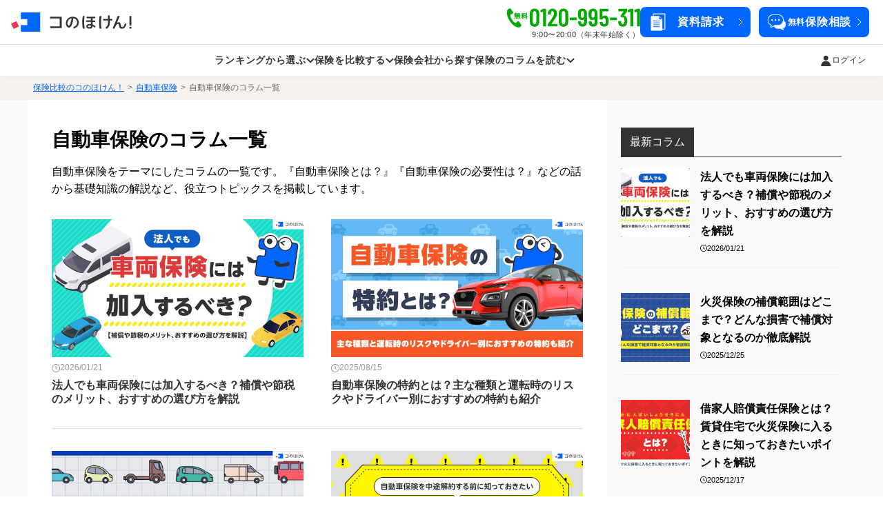

--- FILE ---
content_type: text/html; charset=UTF-8
request_url: https://konohoken.com/car/article/page/1/
body_size: 18193
content:
<!DOCTYPE html><html lang="ja"><head><meta charSet="utf-8" data-next-head=""/><meta name="viewport" content="width=device-width" data-next-head=""/><link rel="preload" href="/img/shared/phone-number-pc.svg" as="image" type="image/svg+xml" data-next-head=""/><link rel="preload" href="/img/shared/icon-document-request.svg" as="image" type="image/svg+xml" data-next-head=""/><link rel="preload" href="/img/shared/icon-consult.svg" as="image" type="image/svg+xml" data-next-head=""/><title data-next-head="">自動車保険のコラム一覧 - ページ1</title><link rel="canonical" href="https://konohoken.com/car/article/" data-next-head=""/><meta name="description" content="自動車保険をテーマにしたコラムの一覧です。『自動車保険とは？』『自動車保険の必要性は？』などの話から基礎知識の解説など、役立つトピックスを掲載しています。" data-next-head=""/><meta property="og:title" content="自動車保険のコラム一覧 - ページ1" data-next-head=""/><meta property="og:url" content="https://konohoken.com/car/article/" data-next-head=""/><meta property="og:image" content="https://konohoken.com/img/shared/ogp/ogp-car.png" data-next-head=""/><meta property="og:type" content="website" data-next-head=""/><meta property="og:description" content="自動車保険をテーマにしたコラムの一覧です。『自動車保険とは？』『自動車保険の必要性は？』などの話から基礎知識の解説など、役立つトピックスを掲載しています。" data-next-head=""/><meta name="twitter:title" content="自動車保険のコラム一覧 - ページ1" data-next-head=""/><meta name="twitter:image" content="https://konohoken.com/img/shared/ogp/ogp-car.png" data-next-head=""/><meta name="twitter:description" content="自動車保険をテーマにしたコラムの一覧です。『自動車保険とは？』『自動車保険の必要性は？』などの話から基礎知識の解説など、役立つトピックスを掲載しています。" data-next-head=""/><meta http-equiv="X-UA-Compatible" content="IE=edge"/><meta name="thumbnail" content="https://konohoken.com/img/shared/konohoken-thumbnail.png"/><meta name="robots" content="max-image-preview:large"/><meta name="format-detection" content="telephone=no"/><meta property="og:site_name" content="コのほけん！"/><meta property="fb:app_id" content="903548377260144"/><meta name="twitter:card" content="summary_large_image"/><meta name="twitter:site" content="@konohoken"/><meta name="twitter:creator" content="@konohoken"/><meta http-equiv="x-dns-prefetch-control" content="on"/><link rel="preconnect" href="https://www.googletagmanager.com" crossorigin="anonymous"/><link rel="preconnect" href="https://www.google-analytics.com" crossorigin="anonymous"/><link rel="preconnect" href="https://connect.facebook.net" crossorigin="anonymous"/><link rel="preconnect" href="https://www.googleadservices.com" crossorigin="anonymous"/><link rel="preconnect" href="https://fonts.gstatic.com" crossorigin="anonymous"/><link rel="preconnect" href="https://sp-trk.com" crossorigin="anonymous"/><link rel="preconnect" href="https://www.clarity.ms" crossorigin="anonymous"/><link rel="dns-preconnect" href="https://developers.google.com"/><link rel="dns-preconnect" href="https://fonts.google.com"/><link rel="dns-preconnect" href="https://s.yimg.jp"/><link rel="dns-preconnect" href="https://d.line-scdn.net"/><link rel="dns-preconnect" href="https://unpkg.com"/><link rel="dns-preconnect" href="https://api-prd.konohoken.com"/><link rel="icon" href="/favicon.ico"/><link rel="apple-touch-icon" href="/apple-touch-icon.png"/><link rel="preload" href="/_next/static/css/abac8bc42f012da5.css" as="style"/><link rel="preload" href="/_next/static/css/5ab422c9efa45ada.css" as="style"/><link rel="preload" href="/_next/static/css/249901a2f7c64bdb.css" as="style"/><script>(function(w,d,s,l,i){w[l]=w[l]||[];w[l].push({'gtm.start':new Date().getTime(),event:'gtm.js'});var f=d.getElementsByTagName(s)[0],j=d.createElement(s),dl=l!='dataLayer'?'&l='+l:'';j.async=true;j.src='https://www.googletagmanager.com/gtm.js?id='+i+dl;f.parentNode.insertBefore(j,f);})(window,document,'script','dataLayer','GTM-T8M2B9J');</script><script type="application/ld+json">{"@context":"https://schema.org","@type":"WebSite","@id":"https://konohoken.com/","url":"https://konohoken.com/","name":"保険比較・見積もり・相談は【コのほけん！】 ｜ 総合保険サイト","alternateName":["コのほけん！","konohoken.com"],"image":"https://konohoken.com/img/shared/konohoken-thumbnail.png","description":"コのほけん！は保険の一括比較・見積もり・無料相談ができる総合保険サイトです。取扱保険会社60社以上。おすすめの人気保険ランキングや保険商品の比較などオンラインであなたの保険選びをサポート！無料で資料請求・オンライン保険相談も可能です。","keywords":""}</script><script type="application/ld+json">{"@context":"https://schema.org","@type":["Organization","InsuranceAgency"],"@id":"https://sasukefinlab.com","name":"Sasuke Financial Lab 株式会社","url":"https://sasukefinlab.com","logo":{"@type":"ImageObject","inLanguage":"jp","@id":"https://sasukefinlab.com/company/","url":"https://sasukefinlab.com/OGP.jpg","caption":"Sasuke Financial Lab, inc."},"image":{"@id":"https://sasukefinlab.com/company/"},"foundingDate":"2016-03-15","slogan":"自分に合った保険を、自分で選べる世界を。","description":"私たちSasukeは、日本の保険業界をインシュアテックで変革し、本当に必要な保険だけを、ユーザー自身が選べる世界を実現します。","alternateName":"Sasuke Financial Lab, inc.","legalName":"Sasuke Financial Lab 株式会社","telephone":"0120-995-311","address":{"@type":"PostalAddress","postalCode":"100-0004","addressRegion":"東京都","addressLocality":"千代田区","streetAddress":"大手町一丁目6番1号 大手町ビル2F FINOLAB","addressCountry":"JP"},"location":{"@type":"Place","@id":"https://sasukefinlab.com","name":"Sasuke Financial Lab 株式会社","geo":{"@type":"GeoCoordinates","latitude":"35.686248","longitude":"139.765779"}},"priceRange":"$$$"}</script><link rel="stylesheet" href="/_next/static/css/abac8bc42f012da5.css" data-n-g=""/><link rel="stylesheet" href="/_next/static/css/5ab422c9efa45ada.css" data-n-p=""/><link rel="stylesheet" href="/_next/static/css/249901a2f7c64bdb.css" data-n-p=""/><noscript data-n-css=""></noscript><script defer="" noModule="" src="/_next/static/chunks/polyfills-42372ed130431b0a.js"></script><script src="/_next/static/chunks/webpack-396da6e2f92f593b.js" defer=""></script><script src="/_next/static/chunks/framework-6a579fe8df05a747.js" defer=""></script><script src="/_next/static/chunks/main-a44627c2a24840f7.js" defer=""></script><script src="/_next/static/chunks/pages/_app-657d43fa4a66102b.js" defer=""></script><script src="/_next/static/chunks/7272-287d4588c2a3822d.js" defer=""></script><script src="/_next/static/chunks/1131-2dbbe1a69b23d5e5.js" defer=""></script><script src="/_next/static/chunks/3110-55d9dd0a003b3554.js" defer=""></script><script src="/_next/static/chunks/6271-b817216dbb0cb230.js" defer=""></script><script src="/_next/static/chunks/pages/%5BmainCategory%5D/article/page/%5BpageId%5D-728ecdac1ef1b8e2.js" defer=""></script><script src="/_next/static/J0kcBrCWl5jYEOL3PcRXB/_buildManifest.js" defer=""></script><script src="/_next/static/J0kcBrCWl5jYEOL3PcRXB/_ssgManifest.js" defer=""></script></head><body><noscript><iframe src="https://www.googletagmanager.com/ns.html?id=GTM-T8M2B9J" height="0" width="0" style="display:none;visibility:hidden"></iframe></noscript><link rel="preload" as="image" href="/img/brand/konohoken/logo-landscape.svg"/><link rel="preload" as="image" href="/img/shared/phone-number-sp.svg"/><link rel="preload" as="image" href="/img/shared/icon-mypage.svg"/><link rel="preload" as="image" href="/img/shared/icon-document-request.svg"/><link rel="preload" as="image" href="/img/shared/icon-consult.svg"/><link rel="preload" as="image" href="/img/shared/icon-line-transparent.svg"/><link rel="preload" as="image" href="/img/shared/phone-number-pc.svg"/><div id="__next"><div style="overflow:unset"><div class="FeatureTypographyContainer_auto_kerning__Vm9W_ FeatureTypographyContainer_display_contents__bvAB7"><div class="DisplayAdjuster_sp__CgJQH"><div class="KonohoHeaderSp_header__KliGh KonohoHeaderSp_sticky__kOVAX"><header class="KonohoHeaderSp_close_header__EU9t0"><div class="KonohoHeaderSp_display_area__ynOx7"><a class="KonohoHeaderSp_logoWrapper__t0MA6" href="/"><img class="KonohoHeaderSp_logo__S_te2" src="/img/brand/konohoken/logo-landscape.svg" width="136" height="22" alt="コのほけん！"/></a><a class="KonohoHeaderSp_konoho_tel_contact__J3z_t" href="tel:0120995311"><div class="KonohoHeaderSp_number_area__CPgd_"><div class="KonohoHeaderSp_tel_icon_wrap__s947M"><svg width="26" height="26" viewBox="0 0 26 26" fill="none" xmlns="http://www.w3.org/2000/svg"><path d="M20.011 13.0284L19.8682 12.0927C19.7968 12.2569 19.7753 12.3141 19.6968 12.5212C19.3468 12.0927 19.3182 12.0498 19.0968 11.6855C19.1325 12.1141 19.1325 12.1498 19.1325 12.3784V13.4855C19.1325 13.8212 19.1396 14.0069 19.1682 14.2069H18.2039C18.2325 13.9855 18.2468 13.7784 18.2468 13.4641V12.6784C18.2468 12.4069 18.2539 12.1498 18.2682 11.9498C17.9539 12.6712 17.7753 12.9712 17.4325 13.3498C17.3253 13.0069 17.1968 12.7212 17.0182 12.4498C17.4753 12.0069 17.8253 11.4641 18.1253 10.7284H17.8039C17.4825 10.7284 17.3253 10.7355 17.1468 10.7641V9.87123C17.311 9.8998 17.461 9.90695 17.7968 9.90695H18.2396V8.21409C18.2396 7.8998 18.2325 7.73552 18.2039 7.5498H19.1682C19.1396 7.72123 19.1325 7.88552 19.1325 8.20695V9.3998C19.3682 8.77838 19.4539 8.4998 19.5753 7.90695L20.2468 8.21409C20.0396 8.97838 19.9182 9.32123 19.711 9.76409L19.1325 9.4498V9.90695H19.4253C19.711 9.90695 19.8325 9.8998 19.9825 9.87123V10.7641C19.811 10.7355 19.6753 10.7284 19.411 10.7284H19.1968C19.4039 11.0498 19.6825 11.3355 20.0968 11.6641C19.9825 11.8641 19.9539 11.9141 19.8825 12.0569C20.0468 12.0498 20.311 12.0141 20.561 11.9569L22.0896 11.6355V8.41409C22.0896 7.97838 22.0825 7.77838 22.0468 7.5498H23.061C23.0253 7.79266 23.0182 7.98552 23.0182 8.41409V11.4355C23.2968 11.3712 23.4182 11.3355 23.611 11.2712L23.7253 12.2284C23.5325 12.2498 23.3682 12.2784 23.0182 12.3498V13.3284C23.0182 13.7641 23.0253 13.9498 23.061 14.1998H22.0468C22.0825 13.9569 22.0896 13.7712 22.0896 13.3212V12.5498L20.6896 12.8569C20.3539 12.9284 20.1539 12.9784 20.011 13.0284ZM17.0896 8.22838L17.7468 7.90695C17.9753 8.5498 18.0682 8.89266 18.1753 9.44266L17.511 9.75695C17.3968 9.09266 17.2825 8.68552 17.0896 8.22838ZM20.2539 8.63552L20.8396 7.99266C21.4396 8.40695 21.6753 8.60695 22.0682 9.01409L21.4968 9.72123C20.9968 9.1998 20.911 9.12123 20.2539 8.63552ZM20.0325 10.3998L20.6182 9.77838C21.161 10.1569 21.461 10.4141 21.8396 10.8069L21.2753 11.4927C20.7896 10.9784 20.5396 10.7569 20.0325 10.3998Z" fill="#00AA00"></path><path d="M10.6182 9.75699V9.17841C10.4539 9.33556 10.3468 9.42841 10.0539 9.6427C9.86106 9.38556 9.70391 9.21413 9.4682 9.00699C10.1182 8.55699 10.4825 8.1927 10.7611 7.72841C10.8253 7.61413 10.8825 7.4927 10.9182 7.3927L11.8968 7.54984C11.8396 7.62841 11.8325 7.6427 11.7753 7.7427C11.6968 7.86413 11.6396 7.95699 11.5396 8.10699H14.9468C15.3753 8.10699 15.6325 8.0927 15.8611 8.06413V8.98556C15.6325 8.95699 15.5039 8.94984 15.1896 8.9427V9.75699H15.4253C15.7753 9.75699 15.9111 9.74984 16.1253 9.72127V10.6427C15.9111 10.6141 15.7682 10.607 15.4253 10.607H15.1896V11.4356H15.2896C15.6396 11.4356 15.7825 11.4284 15.9682 11.3998V12.307C15.7682 12.2784 15.6182 12.2713 15.3039 12.2713H15.1896C15.5825 12.7641 15.7968 13.0856 16.1039 13.6356L15.2896 14.1427C15.0253 13.5427 14.8396 13.207 14.4253 12.6141L15.1396 12.2713H10.3396C10.0682 12.2713 9.91106 12.2784 9.72534 12.307V11.3998C9.9182 11.4284 10.0896 11.4356 10.4253 11.4356H10.5753V10.607H10.2968C9.9682 10.607 9.80391 10.6141 9.59677 10.6427V9.72127C9.81106 9.74984 9.94677 9.75699 10.2968 9.75699H10.6182ZM11.4111 8.9427V9.75699H11.8753V8.9427H11.4111ZM12.6539 8.9427V9.75699H13.1039V8.9427H12.6539ZM11.4111 10.607V11.4356H11.8753V10.607H11.4111ZM12.6539 10.607V11.4356H13.1039V10.607H12.6539ZM13.8825 11.4356H14.3539V10.607H13.8825V11.4356ZM13.8825 9.75699H14.3539V8.9427H13.8825V9.75699ZM14.2396 13.9498L13.3039 14.1498C13.2039 13.4498 13.1611 13.2427 12.9825 12.6141L13.8182 12.4284C14.0253 13.0213 14.1182 13.357 14.2396 13.9498ZM12.5611 14.0998L11.6253 14.1713C11.6325 14.0427 11.6325 13.9427 11.6325 13.8784C11.6325 13.5284 11.5968 12.9498 11.5468 12.5784L12.3825 12.4856C12.4968 13.1856 12.5325 13.5141 12.5611 14.0998ZM10.2968 14.1927L9.55391 13.6141C9.98249 13.1927 10.1896 12.8856 10.4325 12.2784L11.2182 12.6641C10.9182 13.3784 10.7396 13.6784 10.2968 14.1927Z" fill="#00AA00"></path><g clip-path="url(#clip0_3304_6220)"><path d="M3.37039 3.84745C1.99616 4.73868 1.72623 7.52461 2.245 9.79522C2.64908 11.5634 3.50813 13.9353 4.95672 16.1689C6.31947 18.2701 8.22068 20.1541 9.67036 21.2442C11.5319 22.6439 14.1857 23.5335 15.56 22.6423C16.2549 22.1916 17.2872 20.9603 17.3343 20.7394C17.3343 20.7394 16.7289 19.8059 16.596 19.6011L14.5659 16.4709C14.415 16.2383 13.4689 16.4509 12.9882 16.7231C12.3399 17.0904 11.7428 18.0761 11.7428 18.0761C11.2983 18.3329 10.926 18.077 10.148 17.719C9.19188 17.2791 8.11685 15.9122 7.2613 14.6742C6.47986 13.3881 5.67021 11.8491 5.65844 10.7967C5.64881 9.94033 5.56704 9.49602 5.98279 9.19487C5.98279 9.19487 7.12626 9.05166 7.72606 8.60955C8.17062 8.28174 8.75062 7.50461 8.59975 7.27201L6.56961 4.14174C6.43677 3.9369 5.83136 3.00348 5.83136 3.00348C5.61053 2.95632 4.06524 3.39678 3.37039 3.84745Z" fill="#00AA00"></path></g><defs><clipPath id="clip0_3304_6220"><rect width="20" height="20" fill="white" transform="translate(0 3)"></rect></clipPath></defs></svg></div><img src="/img/shared/phone-number-sp.svg" alt="0120-995-311"/></div><div class="KonohoHeaderSp_reception_time_text__OJDDT">9:00〜20:00（年末年始除く）</div></a></div><div class="HamburgerMenu_hamburger_menu__kCwSm" role="button" aria-label="メニュー"><div class="HamburgerMenu_hamburger__HbmZc"><div class="HamburgerMenu_line__OnAVY"></div><div class="HamburgerMenu_line__OnAVY"></div><div class="HamburgerMenu_line__OnAVY"></div></div></div></header><div><nav class="KonohoHeaderSp_menu__322D2"><details class="AccordionMenu_accordion_menu__Fn6bw"><summary class="AccordionMenu_summary__vb1z_"><div class="AccordionMenu_menu__tL4Vd AccordionMenu_border__dlmnA"><div class="AccordionMenu_label__QMha8">ランキングから選ぶ</div><div class="AccordionMenu_menu_icon__Ydz0c" role="button" aria-label="詳細"><div class="AccordionMenu_line__eU4Oy AccordionMenu_horizon__AqqDS"></div><div class="AccordionMenu_line__eU4Oy AccordionMenu_vertical__qzmHH"></div></div></div></summary><div class="AccordionMenu_content__EQ5qk"><div class="KonohoHeaderSp_menu_item__jk7Qe KonohoHeaderSp_caption__ovFU1">生命保険</div><a href="/life/" class="KonohoHeaderSp_menu_item__jk7Qe KonohoHeaderSp_insurance__1d5h1 KonohoHeaderSp_border__zsTJP"><img class="KonohoHeaderSp_insurance_icon__5TnY0" src="/img/icon/insurance-type/life.svg" alt="" width="24" height="24" loading="lazy"/>生命保険（死亡保険）</a><a href="/medical/" class="KonohoHeaderSp_menu_item__jk7Qe KonohoHeaderSp_insurance__1d5h1 KonohoHeaderSp_border__zsTJP"><img class="KonohoHeaderSp_insurance_icon__5TnY0" src="/img/icon/insurance-type/medical.svg" alt="" width="24" height="24" loading="lazy"/>医療保険</a><a href="/cancer/" class="KonohoHeaderSp_menu_item__jk7Qe KonohoHeaderSp_insurance__1d5h1 KonohoHeaderSp_border__zsTJP"><img class="KonohoHeaderSp_insurance_icon__5TnY0" src="/img/icon/insurance-type/cancer.svg" alt="" width="24" height="24" loading="lazy"/>がん保険</a><a href="/three-major/" class="KonohoHeaderSp_menu_item__jk7Qe KonohoHeaderSp_insurance__1d5h1 KonohoHeaderSp_border__zsTJP"><img class="KonohoHeaderSp_insurance_icon__5TnY0" src="/img/icon/insurance-type/three-major.svg" alt="" width="24" height="24" loading="lazy"/>三大疾病保険</a><a href="/medical/lady/" class="KonohoHeaderSp_menu_item__jk7Qe KonohoHeaderSp_insurance__1d5h1 KonohoHeaderSp_border__zsTJP"><img class="KonohoHeaderSp_insurance_icon__5TnY0" src="/img/icon/insurance-type/lady.svg" alt="" width="24" height="24" loading="lazy"/>女性医療保険</a><a href="/life/relax/" class="KonohoHeaderSp_menu_item__jk7Qe KonohoHeaderSp_insurance__1d5h1 KonohoHeaderSp_border__zsTJP"><img class="KonohoHeaderSp_insurance_icon__5TnY0" src="/img/icon/insurance-type/life-relax.svg" alt="" width="24" height="24" loading="lazy"/>持病がある方向け死亡保険</a><a href="/medical/relax/" class="KonohoHeaderSp_menu_item__jk7Qe KonohoHeaderSp_insurance__1d5h1 KonohoHeaderSp_border__zsTJP"><img class="KonohoHeaderSp_insurance_icon__5TnY0" src="/img/icon/insurance-type/medical-relax.svg" alt="" width="24" height="24" loading="lazy"/>持病がある方向け医療保険</a><a href="/cancer/relax/" class="KonohoHeaderSp_menu_item__jk7Qe KonohoHeaderSp_insurance__1d5h1 KonohoHeaderSp_border__zsTJP"><img class="KonohoHeaderSp_insurance_icon__5TnY0" src="/img/icon/insurance-type/cancer-relax.svg" alt="" width="24" height="24" loading="lazy"/>持病がある方向けがん保険</a><a href="/disability/" class="KonohoHeaderSp_menu_item__jk7Qe KonohoHeaderSp_insurance__1d5h1 KonohoHeaderSp_border__zsTJP"><img class="KonohoHeaderSp_insurance_icon__5TnY0" src="/img/icon/insurance-type/disability.svg" alt="" width="24" height="24" loading="lazy"/>就業不能保険</a><a href="/child-education/" class="KonohoHeaderSp_menu_item__jk7Qe KonohoHeaderSp_insurance__1d5h1 KonohoHeaderSp_border__zsTJP"><img class="KonohoHeaderSp_insurance_icon__5TnY0" src="/img/icon/insurance-type/child-education.svg" alt="" width="24" height="24" loading="lazy"/>学資保険</a><a href="/life/term-life/" class="KonohoHeaderSp_menu_item__jk7Qe KonohoHeaderSp_insurance__1d5h1 KonohoHeaderSp_border__zsTJP"><img class="KonohoHeaderSp_insurance_icon__5TnY0" src="/img/icon/insurance-type/term-life.svg" alt="" width="24" height="24" loading="lazy"/>定期保険</a><a href="/life/whole-life/" class="KonohoHeaderSp_menu_item__jk7Qe KonohoHeaderSp_insurance__1d5h1 KonohoHeaderSp_border__zsTJP"><img class="KonohoHeaderSp_insurance_icon__5TnY0" src="/img/icon/insurance-type/whole-life.svg" alt="" width="24" height="24" loading="lazy"/>終身保険</a><a href="/life/family-income/" class="KonohoHeaderSp_menu_item__jk7Qe KonohoHeaderSp_insurance__1d5h1 KonohoHeaderSp_border__zsTJP"><img class="KonohoHeaderSp_insurance_icon__5TnY0" src="/img/icon/insurance-type/family-income.svg" alt="" width="24" height="24" loading="lazy"/>収入保障保険</a><a href="/nursing-care/" class="KonohoHeaderSp_menu_item__jk7Qe KonohoHeaderSp_insurance__1d5h1 KonohoHeaderSp_border__zsTJP"><img class="KonohoHeaderSp_insurance_icon__5TnY0" src="/img/icon/insurance-type/nursing-care.svg" alt="" width="24" height="24" loading="lazy"/>介護保険</a><a href="/dementia/" class="KonohoHeaderSp_menu_item__jk7Qe KonohoHeaderSp_insurance__1d5h1 KonohoHeaderSp_border__zsTJP"><img class="KonohoHeaderSp_insurance_icon__5TnY0" src="/img/icon/insurance-type/dementia.svg" alt="" width="24" height="24" loading="lazy"/>認知症保険</a><a href="/annuity/" class="KonohoHeaderSp_menu_item__jk7Qe KonohoHeaderSp_insurance__1d5h1 KonohoHeaderSp_border__zsTJP"><img class="KonohoHeaderSp_insurance_icon__5TnY0" src="/img/icon/insurance-type/annuity.svg" alt="" width="24" height="24" loading="lazy"/>個人年金保険</a><a href="/life/foreigncurrency/" class="KonohoHeaderSp_menu_item__jk7Qe KonohoHeaderSp_insurance__1d5h1 KonohoHeaderSp_border__zsTJP"><img class="KonohoHeaderSp_insurance_icon__5TnY0" src="/img/icon/insurance-type/foreigncurrency.svg" alt="" width="24" height="24" loading="lazy"/>外貨建て保険</a><a href="/life/variable/" class="KonohoHeaderSp_menu_item__jk7Qe KonohoHeaderSp_insurance__1d5h1 KonohoHeaderSp_border__zsTJP"><img class="KonohoHeaderSp_insurance_icon__5TnY0" src="/img/icon/insurance-type/variable.svg" alt="" width="24" height="24" loading="lazy"/>変額保険</a><a href="/life/single-premium-whole-life/" class="KonohoHeaderSp_menu_item__jk7Qe KonohoHeaderSp_insurance__1d5h1 KonohoHeaderSp_border__zsTJP"><img class="KonohoHeaderSp_insurance_icon__5TnY0" src="/img/icon/insurance-type/single-premium-whole-life.svg" alt="" width="24" height="24" loading="lazy"/>一時払い終身保険</a><a href="/ranking/" class="KonohoHeaderSp_menu_item__jk7Qe KonohoHeaderSp_link__oWYR3 KonohoHeaderSp_border__zsTJP">生命保険 総合ランキングを見る<svg class="ArrowIcon_right__9aZll" xmlns="http://www.w3.org/2000/svg" width="12" height="12" viewBox="0 0 12 12" fill="none"><path d="M9 1L4 6L9 11" stroke="#333333" stroke-width="1"></path></svg></a><div class="KonohoHeaderSp_menu_item__jk7Qe KonohoHeaderSp_caption__ovFU1">損害保険</div><a href="/car/" class="KonohoHeaderSp_menu_item__jk7Qe KonohoHeaderSp_insurance__1d5h1 KonohoHeaderSp_border__zsTJP"><img class="KonohoHeaderSp_insurance_icon__5TnY0" src="/img/icon/insurance-type/car.svg" alt="" width="24" height="24" loading="lazy"/>自動車保険</a><a href="/bike/" class="KonohoHeaderSp_menu_item__jk7Qe KonohoHeaderSp_insurance__1d5h1 KonohoHeaderSp_border__zsTJP"><img class="KonohoHeaderSp_insurance_icon__5TnY0" src="/img/icon/insurance-type/bike.svg" alt="" width="24" height="24" loading="lazy"/>バイク保険</a><a href="/bicycle/" class="KonohoHeaderSp_menu_item__jk7Qe KonohoHeaderSp_insurance__1d5h1 KonohoHeaderSp_border__zsTJP"><img class="KonohoHeaderSp_insurance_icon__5TnY0" src="/img/icon/insurance-type/bicycle.svg" alt="" width="24" height="24" loading="lazy"/>自転車保険</a><a href="/fire/" class="KonohoHeaderSp_menu_item__jk7Qe KonohoHeaderSp_insurance__1d5h1 KonohoHeaderSp_border__zsTJP"><img class="KonohoHeaderSp_insurance_icon__5TnY0" src="/img/icon/insurance-type/fire.svg" alt="" width="24" height="24" loading="lazy"/>火災保険</a><a href="/fire/furniture/" class="KonohoHeaderSp_menu_item__jk7Qe KonohoHeaderSp_insurance__1d5h1 KonohoHeaderSp_border__zsTJP"><img class="KonohoHeaderSp_insurance_icon__5TnY0" src="/img/icon/insurance-type/furniture.svg" alt="" width="24" height="24" loading="lazy"/>家財保険</a><a href="/pet/" class="KonohoHeaderSp_menu_item__jk7Qe KonohoHeaderSp_insurance__1d5h1 KonohoHeaderSp_border__zsTJP"><img class="KonohoHeaderSp_insurance_icon__5TnY0" src="/img/icon/insurance-type/pet.svg" alt="" width="24" height="24" loading="lazy"/>ペット保険</a><a href="/travel/" class="KonohoHeaderSp_menu_item__jk7Qe KonohoHeaderSp_insurance__1d5h1 KonohoHeaderSp_border__zsTJP"><img class="KonohoHeaderSp_insurance_icon__5TnY0" src="/img/icon/insurance-type/travel.svg" alt="" width="24" height="24" loading="lazy"/>海外旅行保険</a><div class="KonohoHeaderSp_menu_item__jk7Qe KonohoHeaderSp_caption__ovFU1">法人保険</div><a href="/corporate-insurance/" class="KonohoHeaderSp_menu_item__jk7Qe KonohoHeaderSp_insurance__1d5h1 KonohoHeaderSp_border__zsTJP"><img class="KonohoHeaderSp_insurance_icon__5TnY0" src="/img/icon/insurance-type/corporate-insurance.svg" alt="" width="24" height="24" loading="lazy"/>法人保険</a></div></details><details class="AccordionMenu_accordion_menu__Fn6bw"><summary class="AccordionMenu_summary__vb1z_"><div class="AccordionMenu_menu__tL4Vd AccordionMenu_border__dlmnA"><div class="AccordionMenu_label__QMha8">保険を比較する</div><div class="AccordionMenu_menu_icon__Ydz0c" role="button" aria-label="詳細"><div class="AccordionMenu_line__eU4Oy AccordionMenu_horizon__AqqDS"></div><div class="AccordionMenu_line__eU4Oy AccordionMenu_vertical__qzmHH"></div></div></div></summary><div class="AccordionMenu_content__EQ5qk"><div class="KonohoHeaderSp_menu_item__jk7Qe KonohoHeaderSp_caption__ovFU1">生命保険</div><a href="/life/compare/" class="KonohoHeaderSp_menu_item__jk7Qe KonohoHeaderSp_insurance__1d5h1 KonohoHeaderSp_border__zsTJP"><img class="KonohoHeaderSp_insurance_icon__5TnY0" src="/img/icon/insurance-type/life.svg" alt="" width="24" height="24" loading="lazy"/>生命保険（死亡保険）</a><a href="/medical/compare/" class="KonohoHeaderSp_menu_item__jk7Qe KonohoHeaderSp_insurance__1d5h1 KonohoHeaderSp_border__zsTJP"><img class="KonohoHeaderSp_insurance_icon__5TnY0" src="/img/icon/insurance-type/medical.svg" alt="" width="24" height="24" loading="lazy"/>医療保険</a><a href="/cancer/compare/" class="KonohoHeaderSp_menu_item__jk7Qe KonohoHeaderSp_insurance__1d5h1 KonohoHeaderSp_border__zsTJP"><img class="KonohoHeaderSp_insurance_icon__5TnY0" src="/img/icon/insurance-type/cancer.svg" alt="" width="24" height="24" loading="lazy"/>がん保険</a><a href="/medical/lady/compare/" class="KonohoHeaderSp_menu_item__jk7Qe KonohoHeaderSp_insurance__1d5h1 KonohoHeaderSp_border__zsTJP"><img class="KonohoHeaderSp_insurance_icon__5TnY0" src="/img/icon/insurance-type/lady.svg" alt="" width="24" height="24" loading="lazy"/>女性医療保険</a><a href="/life/relax/compare/" class="KonohoHeaderSp_menu_item__jk7Qe KonohoHeaderSp_insurance__1d5h1 KonohoHeaderSp_border__zsTJP"><img class="KonohoHeaderSp_insurance_icon__5TnY0" src="/img/icon/insurance-type/life-relax.svg" alt="" width="24" height="24" loading="lazy"/>持病がある方向け死亡保険</a><a href="/medical/relax/compare/" class="KonohoHeaderSp_menu_item__jk7Qe KonohoHeaderSp_insurance__1d5h1 KonohoHeaderSp_border__zsTJP"><img class="KonohoHeaderSp_insurance_icon__5TnY0" src="/img/icon/insurance-type/medical-relax.svg" alt="" width="24" height="24" loading="lazy"/>持病がある方向け医療保険</a><a href="/cancer/relax/compare/" class="KonohoHeaderSp_menu_item__jk7Qe KonohoHeaderSp_insurance__1d5h1 KonohoHeaderSp_border__zsTJP"><img class="KonohoHeaderSp_insurance_icon__5TnY0" src="/img/icon/insurance-type/cancer-relax.svg" alt="" width="24" height="24" loading="lazy"/>持病がある方向けがん保険</a><a href="/disability/compare/" class="KonohoHeaderSp_menu_item__jk7Qe KonohoHeaderSp_insurance__1d5h1 KonohoHeaderSp_border__zsTJP"><img class="KonohoHeaderSp_insurance_icon__5TnY0" src="/img/icon/insurance-type/disability.svg" alt="" width="24" height="24" loading="lazy"/>就業不能保険</a><a href="/life/term-life/compare/" class="KonohoHeaderSp_menu_item__jk7Qe KonohoHeaderSp_insurance__1d5h1 KonohoHeaderSp_border__zsTJP"><img class="KonohoHeaderSp_insurance_icon__5TnY0" src="/img/icon/insurance-type/term-life.svg" alt="" width="24" height="24" loading="lazy"/>定期保険</a><a href="/life/whole-life/compare/" class="KonohoHeaderSp_menu_item__jk7Qe KonohoHeaderSp_insurance__1d5h1 KonohoHeaderSp_border__zsTJP"><img class="KonohoHeaderSp_insurance_icon__5TnY0" src="/img/icon/insurance-type/whole-life.svg" alt="" width="24" height="24" loading="lazy"/>終身保険</a><a href="/life/family-income/compare/" class="KonohoHeaderSp_menu_item__jk7Qe KonohoHeaderSp_insurance__1d5h1 KonohoHeaderSp_border__zsTJP"><img class="KonohoHeaderSp_insurance_icon__5TnY0" src="/img/icon/insurance-type/family-income.svg" alt="" width="24" height="24" loading="lazy"/>収入保障保険</a><a href="/nursing-care/compare/" class="KonohoHeaderSp_menu_item__jk7Qe KonohoHeaderSp_insurance__1d5h1 KonohoHeaderSp_border__zsTJP"><img class="KonohoHeaderSp_insurance_icon__5TnY0" src="/img/icon/insurance-type/nursing-care.svg" alt="" width="24" height="24" loading="lazy"/>介護保険</a><a href="/dementia/compare/" class="KonohoHeaderSp_menu_item__jk7Qe KonohoHeaderSp_insurance__1d5h1 KonohoHeaderSp_border__zsTJP"><img class="KonohoHeaderSp_insurance_icon__5TnY0" src="/img/icon/insurance-type/dementia.svg" alt="" width="24" height="24" loading="lazy"/>認知症保険</a><div class="KonohoHeaderSp_menu_item__jk7Qe KonohoHeaderSp_caption__ovFU1">損害保険</div><a href="/car/compare/" class="KonohoHeaderSp_menu_item__jk7Qe KonohoHeaderSp_insurance__1d5h1 KonohoHeaderSp_border__zsTJP"><img class="KonohoHeaderSp_insurance_icon__5TnY0" src="/img/icon/insurance-type/car.svg" alt="" width="24" height="24" loading="lazy"/>自動車保険</a><a href="/bicycle/compare/" class="KonohoHeaderSp_menu_item__jk7Qe KonohoHeaderSp_insurance__1d5h1 KonohoHeaderSp_border__zsTJP"><img class="KonohoHeaderSp_insurance_icon__5TnY0" src="/img/icon/insurance-type/bicycle.svg" alt="" width="24" height="24" loading="lazy"/>自転車保険</a><a href="/pet/compare/" class="KonohoHeaderSp_menu_item__jk7Qe KonohoHeaderSp_insurance__1d5h1 KonohoHeaderSp_border__zsTJP"><img class="KonohoHeaderSp_insurance_icon__5TnY0" src="/img/icon/insurance-type/pet.svg" alt="" width="24" height="24" loading="lazy"/>ペット保険</a><a href="/travel/compare/" class="KonohoHeaderSp_menu_item__jk7Qe KonohoHeaderSp_insurance__1d5h1 KonohoHeaderSp_border__zsTJP"><img class="KonohoHeaderSp_insurance_icon__5TnY0" src="/img/icon/insurance-type/travel.svg" alt="" width="24" height="24" loading="lazy"/>海外旅行保険</a></div></details><a href="/companies/" class="KonohoHeaderSp_link_menu__W339J KonohoHeaderSp_border__zsTJP"><div class="KonohoHeaderSp_text__ldIzS">保険会社から探す</div></a><details class="AccordionMenu_accordion_menu__Fn6bw"><summary class="AccordionMenu_summary__vb1z_"><div class="AccordionMenu_menu__tL4Vd AccordionMenu_border__dlmnA"><div class="AccordionMenu_label__QMha8">保険のコラムを読む</div><div class="AccordionMenu_menu_icon__Ydz0c" role="button" aria-label="詳細"><div class="AccordionMenu_line__eU4Oy AccordionMenu_horizon__AqqDS"></div><div class="AccordionMenu_line__eU4Oy AccordionMenu_vertical__qzmHH"></div></div></div></summary><div class="AccordionMenu_content__EQ5qk"><div class="KonohoHeaderSp_menu_item__jk7Qe KonohoHeaderSp_caption__ovFU1">生命保険</div><a href="/life/article/" class="KonohoHeaderSp_menu_item__jk7Qe KonohoHeaderSp_insurance__1d5h1 KonohoHeaderSp_border__zsTJP"><img class="KonohoHeaderSp_insurance_icon__5TnY0" src="/img/icon/insurance-type/life.svg" alt="" width="24" height="24" loading="lazy"/>生命保険（死亡保険）</a><a href="/medical/article/" class="KonohoHeaderSp_menu_item__jk7Qe KonohoHeaderSp_insurance__1d5h1 KonohoHeaderSp_border__zsTJP"><img class="KonohoHeaderSp_insurance_icon__5TnY0" src="/img/icon/insurance-type/medical.svg" alt="" width="24" height="24" loading="lazy"/>医療保険</a><a href="/cancer/article/" class="KonohoHeaderSp_menu_item__jk7Qe KonohoHeaderSp_insurance__1d5h1 KonohoHeaderSp_border__zsTJP"><img class="KonohoHeaderSp_insurance_icon__5TnY0" src="/img/icon/insurance-type/cancer.svg" alt="" width="24" height="24" loading="lazy"/>がん保険</a><a href="/three-major/article/" class="KonohoHeaderSp_menu_item__jk7Qe KonohoHeaderSp_insurance__1d5h1 KonohoHeaderSp_border__zsTJP"><img class="KonohoHeaderSp_insurance_icon__5TnY0" src="/img/icon/insurance-type/three-major.svg" alt="" width="24" height="24" loading="lazy"/>三大疾病保険</a><a href="/medical/lady/article/" class="KonohoHeaderSp_menu_item__jk7Qe KonohoHeaderSp_insurance__1d5h1 KonohoHeaderSp_border__zsTJP"><img class="KonohoHeaderSp_insurance_icon__5TnY0" src="/img/icon/insurance-type/lady.svg" alt="" width="24" height="24" loading="lazy"/>女性医療保険</a><a href="/life/relax/article/" class="KonohoHeaderSp_menu_item__jk7Qe KonohoHeaderSp_insurance__1d5h1 KonohoHeaderSp_border__zsTJP"><img class="KonohoHeaderSp_insurance_icon__5TnY0" src="/img/icon/insurance-type/life-relax.svg" alt="" width="24" height="24" loading="lazy"/>持病がある方向け死亡保険</a><a href="/medical/relax/article/" class="KonohoHeaderSp_menu_item__jk7Qe KonohoHeaderSp_insurance__1d5h1 KonohoHeaderSp_border__zsTJP"><img class="KonohoHeaderSp_insurance_icon__5TnY0" src="/img/icon/insurance-type/medical-relax.svg" alt="" width="24" height="24" loading="lazy"/>持病がある方向け医療保険</a><a href="/cancer/relax/article/" class="KonohoHeaderSp_menu_item__jk7Qe KonohoHeaderSp_insurance__1d5h1 KonohoHeaderSp_border__zsTJP"><img class="KonohoHeaderSp_insurance_icon__5TnY0" src="/img/icon/insurance-type/cancer-relax.svg" alt="" width="24" height="24" loading="lazy"/>持病がある方向けがん保険</a><a href="/disability/article/" class="KonohoHeaderSp_menu_item__jk7Qe KonohoHeaderSp_insurance__1d5h1 KonohoHeaderSp_border__zsTJP"><img class="KonohoHeaderSp_insurance_icon__5TnY0" src="/img/icon/insurance-type/disability.svg" alt="" width="24" height="24" loading="lazy"/>就業不能保険</a><a href="/child-education/article/" class="KonohoHeaderSp_menu_item__jk7Qe KonohoHeaderSp_insurance__1d5h1 KonohoHeaderSp_border__zsTJP"><img class="KonohoHeaderSp_insurance_icon__5TnY0" src="/img/icon/insurance-type/child-education.svg" alt="" width="24" height="24" loading="lazy"/>学資保険</a><a href="/life/term-life/article/" class="KonohoHeaderSp_menu_item__jk7Qe KonohoHeaderSp_insurance__1d5h1 KonohoHeaderSp_border__zsTJP"><img class="KonohoHeaderSp_insurance_icon__5TnY0" src="/img/icon/insurance-type/term-life.svg" alt="" width="24" height="24" loading="lazy"/>定期保険</a><a href="/life/whole-life/article/" class="KonohoHeaderSp_menu_item__jk7Qe KonohoHeaderSp_insurance__1d5h1 KonohoHeaderSp_border__zsTJP"><img class="KonohoHeaderSp_insurance_icon__5TnY0" src="/img/icon/insurance-type/whole-life.svg" alt="" width="24" height="24" loading="lazy"/>終身保険</a><a href="/life/family-income/article/" class="KonohoHeaderSp_menu_item__jk7Qe KonohoHeaderSp_insurance__1d5h1 KonohoHeaderSp_border__zsTJP"><img class="KonohoHeaderSp_insurance_icon__5TnY0" src="/img/icon/insurance-type/family-income.svg" alt="" width="24" height="24" loading="lazy"/>収入保障保険</a><a href="/nursing-care/article/" class="KonohoHeaderSp_menu_item__jk7Qe KonohoHeaderSp_insurance__1d5h1 KonohoHeaderSp_border__zsTJP"><img class="KonohoHeaderSp_insurance_icon__5TnY0" src="/img/icon/insurance-type/nursing-care.svg" alt="" width="24" height="24" loading="lazy"/>介護保険</a><a href="/dementia/article/" class="KonohoHeaderSp_menu_item__jk7Qe KonohoHeaderSp_insurance__1d5h1 KonohoHeaderSp_border__zsTJP"><img class="KonohoHeaderSp_insurance_icon__5TnY0" src="/img/icon/insurance-type/dementia.svg" alt="" width="24" height="24" loading="lazy"/>認知症保険</a><a href="/annuity/article/" class="KonohoHeaderSp_menu_item__jk7Qe KonohoHeaderSp_insurance__1d5h1 KonohoHeaderSp_border__zsTJP"><img class="KonohoHeaderSp_insurance_icon__5TnY0" src="/img/icon/insurance-type/annuity.svg" alt="" width="24" height="24" loading="lazy"/>個人年金保険</a><a href="/life/foreigncurrency/article/" class="KonohoHeaderSp_menu_item__jk7Qe KonohoHeaderSp_insurance__1d5h1 KonohoHeaderSp_border__zsTJP"><img class="KonohoHeaderSp_insurance_icon__5TnY0" src="/img/icon/insurance-type/foreigncurrency.svg" alt="" width="24" height="24" loading="lazy"/>外貨建て保険</a><a href="/life/variable/article/" class="KonohoHeaderSp_menu_item__jk7Qe KonohoHeaderSp_insurance__1d5h1 KonohoHeaderSp_border__zsTJP"><img class="KonohoHeaderSp_insurance_icon__5TnY0" src="/img/icon/insurance-type/variable.svg" alt="" width="24" height="24" loading="lazy"/>変額保険</a><a href="/life/single-premium-whole-life/article/" class="KonohoHeaderSp_menu_item__jk7Qe KonohoHeaderSp_insurance__1d5h1 KonohoHeaderSp_border__zsTJP"><img class="KonohoHeaderSp_insurance_icon__5TnY0" src="/img/icon/insurance-type/single-premium-whole-life.svg" alt="" width="24" height="24" loading="lazy"/>一時払い終身保険</a><div class="KonohoHeaderSp_menu_item__jk7Qe KonohoHeaderSp_caption__ovFU1">損害保険</div><a href="/car/article/" class="KonohoHeaderSp_menu_item__jk7Qe KonohoHeaderSp_insurance__1d5h1 KonohoHeaderSp_border__zsTJP"><img class="KonohoHeaderSp_insurance_icon__5TnY0" src="/img/icon/insurance-type/car.svg" alt="" width="24" height="24" loading="lazy"/>自動車保険</a><a href="/bike/article/" class="KonohoHeaderSp_menu_item__jk7Qe KonohoHeaderSp_insurance__1d5h1 KonohoHeaderSp_border__zsTJP"><img class="KonohoHeaderSp_insurance_icon__5TnY0" src="/img/icon/insurance-type/bike.svg" alt="" width="24" height="24" loading="lazy"/>バイク保険</a><a href="/bicycle/article/" class="KonohoHeaderSp_menu_item__jk7Qe KonohoHeaderSp_insurance__1d5h1 KonohoHeaderSp_border__zsTJP"><img class="KonohoHeaderSp_insurance_icon__5TnY0" src="/img/icon/insurance-type/bicycle.svg" alt="" width="24" height="24" loading="lazy"/>自転車保険</a><a href="/fire/article/" class="KonohoHeaderSp_menu_item__jk7Qe KonohoHeaderSp_insurance__1d5h1 KonohoHeaderSp_border__zsTJP"><img class="KonohoHeaderSp_insurance_icon__5TnY0" src="/img/icon/insurance-type/fire.svg" alt="" width="24" height="24" loading="lazy"/>火災保険</a><a href="/fire/furniture/article/" class="KonohoHeaderSp_menu_item__jk7Qe KonohoHeaderSp_insurance__1d5h1 KonohoHeaderSp_border__zsTJP"><img class="KonohoHeaderSp_insurance_icon__5TnY0" src="/img/icon/insurance-type/furniture.svg" alt="" width="24" height="24" loading="lazy"/>家財保険</a><a href="/pet/article/" class="KonohoHeaderSp_menu_item__jk7Qe KonohoHeaderSp_insurance__1d5h1 KonohoHeaderSp_border__zsTJP"><img class="KonohoHeaderSp_insurance_icon__5TnY0" src="/img/icon/insurance-type/pet.svg" alt="" width="24" height="24" loading="lazy"/>ペット保険</a><a href="/travel/article/" class="KonohoHeaderSp_menu_item__jk7Qe KonohoHeaderSp_insurance__1d5h1 KonohoHeaderSp_border__zsTJP"><img class="KonohoHeaderSp_insurance_icon__5TnY0" src="/img/icon/insurance-type/travel.svg" alt="" width="24" height="24" loading="lazy"/>海外旅行保険</a><div class="KonohoHeaderSp_menu_item__jk7Qe KonohoHeaderSp_caption__ovFU1">法人保険</div><a href="/corporate-insurance/article/" class="KonohoHeaderSp_menu_item__jk7Qe KonohoHeaderSp_insurance__1d5h1 KonohoHeaderSp_border__zsTJP"><img class="KonohoHeaderSp_insurance_icon__5TnY0" src="/img/icon/insurance-type/corporate-insurance.svg" alt="" width="24" height="24" loading="lazy"/>法人保険</a><a href="/article/" class="KonohoHeaderSp_menu_item__jk7Qe KonohoHeaderSp_link__oWYR3 KonohoHeaderSp_border__zsTJP">保険関連特集記事<svg class="ArrowIcon_right__9aZll" xmlns="http://www.w3.org/2000/svg" width="12" height="12" viewBox="0 0 12 12" fill="none"><path d="M9 1L4 6L9 11" stroke="#333333" stroke-width="1"></path></svg></a></div></details><div class="KonohoHeaderSp_login_logout_wrapper__jrX8I"><a href="/login/" class="KonohoHeaderSp_login_button__i_TM2"><img class="KonohoHeaderSp_login_icon__OErrv" src="/img/shared/icon-mypage.svg" alt="" width="17" height="16"/><div class="KonohoHeaderSp_login_text__zNfQR">ログイン・新規登録</div></a></div><div class="KonohoHeaderSp_button_area__DRZKY"><div class="KonohoHeaderSp_relative__uXywn"><a class="HeaderButton_button__uYzyM HeaderButton_sp__69W0K" role="button" href="/document_request/"><div class="HeaderButton_label_area__tY2_T"><img class="HeaderButton_icon__QhMPI" src="/img/shared/icon-document-request.svg" alt="" width="32" height="32"/><div class="HeaderButton_text_area__BpdS9"><span class="HeaderButton_large_text__SP0Q1">資料請求</span><span class="HeaderButton_sp_sub_text__6nHg8">（無料）</span></div></div><svg class="ArrowIcon_right__9aZll" xmlns="http://www.w3.org/2000/svg" width="12" height="12" viewBox="0 0 12 12" fill="none"><path d="M9 1L4 6L9 11" stroke="#FFFFFF" stroke-width="1"></path></svg></a></div><a class="HeaderButton_button__uYzyM HeaderButton_sp__69W0K" role="button" href="/consultation/"><div class="HeaderButton_label_area__tY2_T"><img class="HeaderButton_icon__QhMPI" src="/img/shared/icon-consult.svg" alt="" width="32" height="32"/><div class="HeaderButton_text_area__BpdS9"><span class="HeaderButton_large_text__SP0Q1">保険相談</span><span class="HeaderButton_sp_sub_text__6nHg8">（無料）</span></div></div><svg class="ArrowIcon_right__9aZll" xmlns="http://www.w3.org/2000/svg" width="12" height="12" viewBox="0 0 12 12" fill="none"><path d="M9 1L4 6L9 11" stroke="#FFFFFF" stroke-width="1"></path></svg></a><div class="KonohoHeaderSp_line_button__MMGbQ"><a class="LineButton_line_button__XgWD5" role="button" href="https://liff.line.me/2007910490-Ymxmg5vL?rid=3" target="_blank" rel="noopener noreferrer"><div class="LineButton_label_area__XJPiT"><img class="LineButton_icon__pDGFw" src="/img/shared/icon-line-transparent.svg" alt=""/><span class="LineButton_label__QKhow">LINEでチャット相談する</span></div><svg class="ArrowIcon_right__9aZll" xmlns="http://www.w3.org/2000/svg" width="12" height="12" viewBox="0 0 12 12" fill="none"><path d="M9 1L4 6L9 11" stroke="#FFFFFF" stroke-width="1"></path></svg></a></div></div><a class="KonohoHeaderSp_banner_area__iNsPo" href="/document_request/campaign-202601/"><picture><source srcSet="/img/document_request/campaign-banner-sp.avif" type="image/avif"/><source srcSet="/img/document_request/campaign-banner-sp.webp" type="image/webp"/><img src="/img/document_request/campaign-banner-sp.png" alt="生命保険の資料請求でスシローお食事券3,000円をプレゼント！" width="343" height="114" loading="lazy"/></picture></a><div class="KonohoHeaderSp_space__Q5sKe"></div></nav></div></div></div><div class="DisplayAdjuster_tabPc__RIktM"><header class="KonohoHeaderNonSp_header__Muhxj KonohoHeaderNonSp_sticky__oBKjM"><div><div class="KonohoHeaderNonSp_header_first__pTOzi"><a href="/"><img class="KonohoHeaderNonSp_logo__D5B7r" src="/img/brand/konohoken/logo-landscape.svg" width="136" height="22" alt="コのほけん！"/></a><div class="KonohoHeaderNonSp_info_area__ZE2BJ"><div class="DisplayAdjuster_tab__n1q_O"><a class="KonohoHeaderNonSp_konoho_tel_contact__x4BKN" href="tel:0120995311"><div class="KonohoHeaderNonSp_number_area__GD_A2"><div class="KonohoHeaderNonSp_tel_icon_wrap__BsBj9"><svg width="26" height="26" viewBox="0 0 26 26" fill="none" xmlns="http://www.w3.org/2000/svg"><path d="M20.011 13.0284L19.8682 12.0927C19.7968 12.2569 19.7753 12.3141 19.6968 12.5212C19.3468 12.0927 19.3182 12.0498 19.0968 11.6855C19.1325 12.1141 19.1325 12.1498 19.1325 12.3784V13.4855C19.1325 13.8212 19.1396 14.0069 19.1682 14.2069H18.2039C18.2325 13.9855 18.2468 13.7784 18.2468 13.4641V12.6784C18.2468 12.4069 18.2539 12.1498 18.2682 11.9498C17.9539 12.6712 17.7753 12.9712 17.4325 13.3498C17.3253 13.0069 17.1968 12.7212 17.0182 12.4498C17.4753 12.0069 17.8253 11.4641 18.1253 10.7284H17.8039C17.4825 10.7284 17.3253 10.7355 17.1468 10.7641V9.87123C17.311 9.8998 17.461 9.90695 17.7968 9.90695H18.2396V8.21409C18.2396 7.8998 18.2325 7.73552 18.2039 7.5498H19.1682C19.1396 7.72123 19.1325 7.88552 19.1325 8.20695V9.3998C19.3682 8.77838 19.4539 8.4998 19.5753 7.90695L20.2468 8.21409C20.0396 8.97838 19.9182 9.32123 19.711 9.76409L19.1325 9.4498V9.90695H19.4253C19.711 9.90695 19.8325 9.8998 19.9825 9.87123V10.7641C19.811 10.7355 19.6753 10.7284 19.411 10.7284H19.1968C19.4039 11.0498 19.6825 11.3355 20.0968 11.6641C19.9825 11.8641 19.9539 11.9141 19.8825 12.0569C20.0468 12.0498 20.311 12.0141 20.561 11.9569L22.0896 11.6355V8.41409C22.0896 7.97838 22.0825 7.77838 22.0468 7.5498H23.061C23.0253 7.79266 23.0182 7.98552 23.0182 8.41409V11.4355C23.2968 11.3712 23.4182 11.3355 23.611 11.2712L23.7253 12.2284C23.5325 12.2498 23.3682 12.2784 23.0182 12.3498V13.3284C23.0182 13.7641 23.0253 13.9498 23.061 14.1998H22.0468C22.0825 13.9569 22.0896 13.7712 22.0896 13.3212V12.5498L20.6896 12.8569C20.3539 12.9284 20.1539 12.9784 20.011 13.0284ZM17.0896 8.22838L17.7468 7.90695C17.9753 8.5498 18.0682 8.89266 18.1753 9.44266L17.511 9.75695C17.3968 9.09266 17.2825 8.68552 17.0896 8.22838ZM20.2539 8.63552L20.8396 7.99266C21.4396 8.40695 21.6753 8.60695 22.0682 9.01409L21.4968 9.72123C20.9968 9.1998 20.911 9.12123 20.2539 8.63552ZM20.0325 10.3998L20.6182 9.77838C21.161 10.1569 21.461 10.4141 21.8396 10.8069L21.2753 11.4927C20.7896 10.9784 20.5396 10.7569 20.0325 10.3998Z" fill="#00AA00"></path><path d="M10.6182 9.75699V9.17841C10.4539 9.33556 10.3468 9.42841 10.0539 9.6427C9.86106 9.38556 9.70391 9.21413 9.4682 9.00699C10.1182 8.55699 10.4825 8.1927 10.7611 7.72841C10.8253 7.61413 10.8825 7.4927 10.9182 7.3927L11.8968 7.54984C11.8396 7.62841 11.8325 7.6427 11.7753 7.7427C11.6968 7.86413 11.6396 7.95699 11.5396 8.10699H14.9468C15.3753 8.10699 15.6325 8.0927 15.8611 8.06413V8.98556C15.6325 8.95699 15.5039 8.94984 15.1896 8.9427V9.75699H15.4253C15.7753 9.75699 15.9111 9.74984 16.1253 9.72127V10.6427C15.9111 10.6141 15.7682 10.607 15.4253 10.607H15.1896V11.4356H15.2896C15.6396 11.4356 15.7825 11.4284 15.9682 11.3998V12.307C15.7682 12.2784 15.6182 12.2713 15.3039 12.2713H15.1896C15.5825 12.7641 15.7968 13.0856 16.1039 13.6356L15.2896 14.1427C15.0253 13.5427 14.8396 13.207 14.4253 12.6141L15.1396 12.2713H10.3396C10.0682 12.2713 9.91106 12.2784 9.72534 12.307V11.3998C9.9182 11.4284 10.0896 11.4356 10.4253 11.4356H10.5753V10.607H10.2968C9.9682 10.607 9.80391 10.6141 9.59677 10.6427V9.72127C9.81106 9.74984 9.94677 9.75699 10.2968 9.75699H10.6182ZM11.4111 8.9427V9.75699H11.8753V8.9427H11.4111ZM12.6539 8.9427V9.75699H13.1039V8.9427H12.6539ZM11.4111 10.607V11.4356H11.8753V10.607H11.4111ZM12.6539 10.607V11.4356H13.1039V10.607H12.6539ZM13.8825 11.4356H14.3539V10.607H13.8825V11.4356ZM13.8825 9.75699H14.3539V8.9427H13.8825V9.75699ZM14.2396 13.9498L13.3039 14.1498C13.2039 13.4498 13.1611 13.2427 12.9825 12.6141L13.8182 12.4284C14.0253 13.0213 14.1182 13.357 14.2396 13.9498ZM12.5611 14.0998L11.6253 14.1713C11.6325 14.0427 11.6325 13.9427 11.6325 13.8784C11.6325 13.5284 11.5968 12.9498 11.5468 12.5784L12.3825 12.4856C12.4968 13.1856 12.5325 13.5141 12.5611 14.0998ZM10.2968 14.1927L9.55391 13.6141C9.98249 13.1927 10.1896 12.8856 10.4325 12.2784L11.2182 12.6641C10.9182 13.3784 10.7396 13.6784 10.2968 14.1927Z" fill="#00AA00"></path><g clip-path="url(#clip0_3304_6220)"><path d="M3.37039 3.84745C1.99616 4.73868 1.72623 7.52461 2.245 9.79522C2.64908 11.5634 3.50813 13.9353 4.95672 16.1689C6.31947 18.2701 8.22068 20.1541 9.67036 21.2442C11.5319 22.6439 14.1857 23.5335 15.56 22.6423C16.2549 22.1916 17.2872 20.9603 17.3343 20.7394C17.3343 20.7394 16.7289 19.8059 16.596 19.6011L14.5659 16.4709C14.415 16.2383 13.4689 16.4509 12.9882 16.7231C12.3399 17.0904 11.7428 18.0761 11.7428 18.0761C11.2983 18.3329 10.926 18.077 10.148 17.719C9.19188 17.2791 8.11685 15.9122 7.2613 14.6742C6.47986 13.3881 5.67021 11.8491 5.65844 10.7967C5.64881 9.94033 5.56704 9.49602 5.98279 9.19487C5.98279 9.19487 7.12626 9.05166 7.72606 8.60955C8.17062 8.28174 8.75062 7.50461 8.59975 7.27201L6.56961 4.14174C6.43677 3.9369 5.83136 3.00348 5.83136 3.00348C5.61053 2.95632 4.06524 3.39678 3.37039 3.84745Z" fill="#00AA00"></path></g><defs><clipPath id="clip0_3304_6220"><rect width="20" height="20" fill="white" transform="translate(0 3)"></rect></clipPath></defs></svg></div><img class="KonohoHeaderNonSp_phone_number__pJFVb" src="/img/shared/phone-number-pc.svg" alt="0120-995-311"/></div><div class="KonohoHeaderNonSp_reception_time_text__DfjK5">9:00〜20:00（年末年始除く）</div></a><div class="KonohoHeaderNonSp_button_area__YMZiO"><div class="KonohoHeaderNonSp_relative__eG_Aw"><a class="HeaderButton_button__uYzyM HeaderButton_tab__Rxlot HeaderButton_tab_pc__M_wHX" role="button" href="/document_request/"><div class="HeaderButton_label_area__tY2_T"><img class="HeaderButton_icon__QhMPI" src="/img/shared/icon-document-request.svg" alt="" width="32" height="32"/><div class="HeaderButton_text_area__BpdS9"><span class="HeaderButton_large_text__SP0Q1">資料請求</span></div></div><svg class="ArrowIcon_right__9aZll" xmlns="http://www.w3.org/2000/svg" width="12" height="12" viewBox="0 0 12 12" fill="none"><path d="M9 1L4 6L9 11" stroke="#FFFFFF" stroke-width="1"></path></svg></a></div><a class="HeaderButton_button__uYzyM HeaderButton_tab__Rxlot HeaderButton_tab_pc__M_wHX" role="button" href="/consultation/"><div class="HeaderButton_label_area__tY2_T"><img class="HeaderButton_icon__QhMPI" src="/img/shared/icon-consult.svg" alt="" width="32" height="32"/><div class="HeaderButton_text_area__BpdS9"><span class="HeaderButton_small_text__1lW9A"> 無料</span><span class="HeaderButton_large_text__SP0Q1">保険相談</span></div></div><svg class="ArrowIcon_right__9aZll" xmlns="http://www.w3.org/2000/svg" width="12" height="12" viewBox="0 0 12 12" fill="none"><path d="M9 1L4 6L9 11" stroke="#FFFFFF" stroke-width="1"></path></svg></a></div></div><div class="DisplayAdjuster_pc__35Z2U"><a class="KonohoHeaderNonSp_konoho_tel_contact__x4BKN" href="tel:0120995311"><div class="KonohoHeaderNonSp_number_area__GD_A2"><div class="KonohoHeaderNonSp_tel_icon_wrap__BsBj9"><svg width="36" height="36" viewBox="0 0 26 26" fill="none" xmlns="http://www.w3.org/2000/svg"><path d="M20.011 13.0284L19.8682 12.0927C19.7968 12.2569 19.7753 12.3141 19.6968 12.5212C19.3468 12.0927 19.3182 12.0498 19.0968 11.6855C19.1325 12.1141 19.1325 12.1498 19.1325 12.3784V13.4855C19.1325 13.8212 19.1396 14.0069 19.1682 14.2069H18.2039C18.2325 13.9855 18.2468 13.7784 18.2468 13.4641V12.6784C18.2468 12.4069 18.2539 12.1498 18.2682 11.9498C17.9539 12.6712 17.7753 12.9712 17.4325 13.3498C17.3253 13.0069 17.1968 12.7212 17.0182 12.4498C17.4753 12.0069 17.8253 11.4641 18.1253 10.7284H17.8039C17.4825 10.7284 17.3253 10.7355 17.1468 10.7641V9.87123C17.311 9.8998 17.461 9.90695 17.7968 9.90695H18.2396V8.21409C18.2396 7.8998 18.2325 7.73552 18.2039 7.5498H19.1682C19.1396 7.72123 19.1325 7.88552 19.1325 8.20695V9.3998C19.3682 8.77838 19.4539 8.4998 19.5753 7.90695L20.2468 8.21409C20.0396 8.97838 19.9182 9.32123 19.711 9.76409L19.1325 9.4498V9.90695H19.4253C19.711 9.90695 19.8325 9.8998 19.9825 9.87123V10.7641C19.811 10.7355 19.6753 10.7284 19.411 10.7284H19.1968C19.4039 11.0498 19.6825 11.3355 20.0968 11.6641C19.9825 11.8641 19.9539 11.9141 19.8825 12.0569C20.0468 12.0498 20.311 12.0141 20.561 11.9569L22.0896 11.6355V8.41409C22.0896 7.97838 22.0825 7.77838 22.0468 7.5498H23.061C23.0253 7.79266 23.0182 7.98552 23.0182 8.41409V11.4355C23.2968 11.3712 23.4182 11.3355 23.611 11.2712L23.7253 12.2284C23.5325 12.2498 23.3682 12.2784 23.0182 12.3498V13.3284C23.0182 13.7641 23.0253 13.9498 23.061 14.1998H22.0468C22.0825 13.9569 22.0896 13.7712 22.0896 13.3212V12.5498L20.6896 12.8569C20.3539 12.9284 20.1539 12.9784 20.011 13.0284ZM17.0896 8.22838L17.7468 7.90695C17.9753 8.5498 18.0682 8.89266 18.1753 9.44266L17.511 9.75695C17.3968 9.09266 17.2825 8.68552 17.0896 8.22838ZM20.2539 8.63552L20.8396 7.99266C21.4396 8.40695 21.6753 8.60695 22.0682 9.01409L21.4968 9.72123C20.9968 9.1998 20.911 9.12123 20.2539 8.63552ZM20.0325 10.3998L20.6182 9.77838C21.161 10.1569 21.461 10.4141 21.8396 10.8069L21.2753 11.4927C20.7896 10.9784 20.5396 10.7569 20.0325 10.3998Z" fill="#00AA00"></path><path d="M10.6182 9.75699V9.17841C10.4539 9.33556 10.3468 9.42841 10.0539 9.6427C9.86106 9.38556 9.70391 9.21413 9.4682 9.00699C10.1182 8.55699 10.4825 8.1927 10.7611 7.72841C10.8253 7.61413 10.8825 7.4927 10.9182 7.3927L11.8968 7.54984C11.8396 7.62841 11.8325 7.6427 11.7753 7.7427C11.6968 7.86413 11.6396 7.95699 11.5396 8.10699H14.9468C15.3753 8.10699 15.6325 8.0927 15.8611 8.06413V8.98556C15.6325 8.95699 15.5039 8.94984 15.1896 8.9427V9.75699H15.4253C15.7753 9.75699 15.9111 9.74984 16.1253 9.72127V10.6427C15.9111 10.6141 15.7682 10.607 15.4253 10.607H15.1896V11.4356H15.2896C15.6396 11.4356 15.7825 11.4284 15.9682 11.3998V12.307C15.7682 12.2784 15.6182 12.2713 15.3039 12.2713H15.1896C15.5825 12.7641 15.7968 13.0856 16.1039 13.6356L15.2896 14.1427C15.0253 13.5427 14.8396 13.207 14.4253 12.6141L15.1396 12.2713H10.3396C10.0682 12.2713 9.91106 12.2784 9.72534 12.307V11.3998C9.9182 11.4284 10.0896 11.4356 10.4253 11.4356H10.5753V10.607H10.2968C9.9682 10.607 9.80391 10.6141 9.59677 10.6427V9.72127C9.81106 9.74984 9.94677 9.75699 10.2968 9.75699H10.6182ZM11.4111 8.9427V9.75699H11.8753V8.9427H11.4111ZM12.6539 8.9427V9.75699H13.1039V8.9427H12.6539ZM11.4111 10.607V11.4356H11.8753V10.607H11.4111ZM12.6539 10.607V11.4356H13.1039V10.607H12.6539ZM13.8825 11.4356H14.3539V10.607H13.8825V11.4356ZM13.8825 9.75699H14.3539V8.9427H13.8825V9.75699ZM14.2396 13.9498L13.3039 14.1498C13.2039 13.4498 13.1611 13.2427 12.9825 12.6141L13.8182 12.4284C14.0253 13.0213 14.1182 13.357 14.2396 13.9498ZM12.5611 14.0998L11.6253 14.1713C11.6325 14.0427 11.6325 13.9427 11.6325 13.8784C11.6325 13.5284 11.5968 12.9498 11.5468 12.5784L12.3825 12.4856C12.4968 13.1856 12.5325 13.5141 12.5611 14.0998ZM10.2968 14.1927L9.55391 13.6141C9.98249 13.1927 10.1896 12.8856 10.4325 12.2784L11.2182 12.6641C10.9182 13.3784 10.7396 13.6784 10.2968 14.1927Z" fill="#00AA00"></path><g clip-path="url(#clip0_3304_6220)"><path d="M3.37039 3.84745C1.99616 4.73868 1.72623 7.52461 2.245 9.79522C2.64908 11.5634 3.50813 13.9353 4.95672 16.1689C6.31947 18.2701 8.22068 20.1541 9.67036 21.2442C11.5319 22.6439 14.1857 23.5335 15.56 22.6423C16.2549 22.1916 17.2872 20.9603 17.3343 20.7394C17.3343 20.7394 16.7289 19.8059 16.596 19.6011L14.5659 16.4709C14.415 16.2383 13.4689 16.4509 12.9882 16.7231C12.3399 17.0904 11.7428 18.0761 11.7428 18.0761C11.2983 18.3329 10.926 18.077 10.148 17.719C9.19188 17.2791 8.11685 15.9122 7.2613 14.6742C6.47986 13.3881 5.67021 11.8491 5.65844 10.7967C5.64881 9.94033 5.56704 9.49602 5.98279 9.19487C5.98279 9.19487 7.12626 9.05166 7.72606 8.60955C8.17062 8.28174 8.75062 7.50461 8.59975 7.27201L6.56961 4.14174C6.43677 3.9369 5.83136 3.00348 5.83136 3.00348C5.61053 2.95632 4.06524 3.39678 3.37039 3.84745Z" fill="#00AA00"></path></g><defs><clipPath id="clip0_3304_6220"><rect width="20" height="20" fill="white" transform="translate(0 3)"></rect></clipPath></defs></svg></div><img class="KonohoHeaderNonSp_phone_number__pJFVb" src="/img/shared/phone-number-pc.svg" alt="0120-995-311"/></div><div class="KonohoHeaderNonSp_reception_time_text__DfjK5">9:00〜20:00（年末年始除く）</div></a><div class="KonohoHeaderNonSp_button_area__YMZiO"><div class="KonohoHeaderNonSp_relative__eG_Aw"><a class="HeaderButton_button__uYzyM HeaderButton_pc__aHYjH HeaderButton_tab_pc__M_wHX" role="button" href="/document_request/"><div class="HeaderButton_label_area__tY2_T"><img class="HeaderButton_icon__QhMPI" src="/img/shared/icon-document-request.svg" alt="" width="32" height="32"/><div class="HeaderButton_text_area__BpdS9"><span class="HeaderButton_large_text__SP0Q1">資料請求</span></div></div><svg class="ArrowIcon_right__9aZll" xmlns="http://www.w3.org/2000/svg" width="12" height="12" viewBox="0 0 12 12" fill="none"><path d="M9 1L4 6L9 11" stroke="#FFFFFF" stroke-width="1"></path></svg></a></div><a class="HeaderButton_button__uYzyM HeaderButton_pc__aHYjH HeaderButton_tab_pc__M_wHX" role="button" href="/consultation/"><div class="HeaderButton_label_area__tY2_T"><img class="HeaderButton_icon__QhMPI" src="/img/shared/icon-consult.svg" alt="" width="32" height="32"/><div class="HeaderButton_text_area__BpdS9"><span class="HeaderButton_small_text__1lW9A"> 無料</span><span class="HeaderButton_large_text__SP0Q1">保険相談</span></div></div><svg class="ArrowIcon_right__9aZll" xmlns="http://www.w3.org/2000/svg" width="12" height="12" viewBox="0 0 12 12" fill="none"><path d="M9 1L4 6L9 11" stroke="#FFFFFF" stroke-width="1"></path></svg></a></div></div></div></div><div class="KonohoHeaderNonSp_header_second__C8Mmg"><div class="KonohoHeaderNonSp_navigation_area__bn2z4"><div class="KonohoHeaderNonSp_menu__fAJzE">ランキングから選ぶ<svg class="ArrowIcon_down__KNRDn" xmlns="http://www.w3.org/2000/svg" width="12" height="12" viewBox="0 0 12 12" fill="none"><path d="M9 1L4 6L9 11" stroke="#333333" stroke-width="2"></path></svg></div><div class="KonohoHeaderNonSp_panel__R2_4A"><div class="KonohoHeaderNonSp_menu_panel__1SybO"><div class="KonohoHeaderNonSp_panel_caption__v6JU1">生命保険</div><div class="KonohoHeaderNonSp_panel_grid__rsGHk"><a href="/life/" class="KonohoHeaderNonSp_menu_item__dTWlh">生命保険（死亡保険）</a><a href="/medical/" class="KonohoHeaderNonSp_menu_item__dTWlh">医療保険</a><a href="/cancer/" class="KonohoHeaderNonSp_menu_item__dTWlh">がん保険</a><a href="/three-major/" class="KonohoHeaderNonSp_menu_item__dTWlh">三大疾病保険</a><a href="/medical/lady/" class="KonohoHeaderNonSp_menu_item__dTWlh">女性医療保険</a><a href="/life/relax/" class="KonohoHeaderNonSp_menu_item__dTWlh">持病がある方向け死亡保険</a><a href="/medical/relax/" class="KonohoHeaderNonSp_menu_item__dTWlh">持病がある方向け医療保険</a><a href="/cancer/relax/" class="KonohoHeaderNonSp_menu_item__dTWlh">持病がある方向けがん保険</a><a href="/disability/" class="KonohoHeaderNonSp_menu_item__dTWlh">就業不能保険</a><a href="/child-education/" class="KonohoHeaderNonSp_menu_item__dTWlh">学資保険</a><a href="/life/term-life/" class="KonohoHeaderNonSp_menu_item__dTWlh">定期保険</a><a href="/life/whole-life/" class="KonohoHeaderNonSp_menu_item__dTWlh">終身保険</a><a href="/life/family-income/" class="KonohoHeaderNonSp_menu_item__dTWlh">収入保障保険</a><a href="/nursing-care/" class="KonohoHeaderNonSp_menu_item__dTWlh">介護保険</a><a href="/dementia/" class="KonohoHeaderNonSp_menu_item__dTWlh">認知症保険</a><a href="/annuity/" class="KonohoHeaderNonSp_menu_item__dTWlh">個人年金保険</a><a href="/life/foreigncurrency/" class="KonohoHeaderNonSp_menu_item__dTWlh">外貨建て保険</a><a href="/life/variable/" class="KonohoHeaderNonSp_menu_item__dTWlh">変額保険</a><a href="/life/single-premium-whole-life/" class="KonohoHeaderNonSp_menu_item__dTWlh">一時払い終身保険</a></div><div class="KonohoHeaderNonSp_link_margin_ranking__fjvXv"><a href="/ranking/" class="KonohoHeaderNonSp_menu_item__dTWlh KonohoHeaderNonSp_link__lAtA_">総合ランキングを見る<svg class="ArrowIcon_right__9aZll" xmlns="http://www.w3.org/2000/svg" width="12" height="12" viewBox="0 0 12 12" fill="none"><path d="M9 1L4 6L9 11" stroke="#333333" stroke-width="1"></path></svg></a></div><div class="KonohoHeaderNonSp_panel_caption__v6JU1">損害保険</div><div class="KonohoHeaderNonSp_panel_grid__rsGHk"><a href="/car/" class="KonohoHeaderNonSp_menu_item__dTWlh">自動車保険</a><a href="/bike/" class="KonohoHeaderNonSp_menu_item__dTWlh">バイク保険</a><a href="/bicycle/" class="KonohoHeaderNonSp_menu_item__dTWlh">自転車保険</a><a href="/fire/" class="KonohoHeaderNonSp_menu_item__dTWlh">火災保険</a><a href="/fire/furniture/" class="KonohoHeaderNonSp_menu_item__dTWlh">家財保険</a><a href="/pet/" class="KonohoHeaderNonSp_menu_item__dTWlh">ペット保険</a><a href="/travel/" class="KonohoHeaderNonSp_menu_item__dTWlh">海外旅行保険</a></div><div class="KonohoHeaderNonSp_panel_caption__v6JU1">法人保険</div><div class="KonohoHeaderNonSp_panel_grid__rsGHk"><a href="/corporate-insurance/" class="KonohoHeaderNonSp_menu_item__dTWlh">法人保険</a></div></div></div><div class="KonohoHeaderNonSp_menu__fAJzE">保険を比較する<svg class="ArrowIcon_down__KNRDn" xmlns="http://www.w3.org/2000/svg" width="12" height="12" viewBox="0 0 12 12" fill="none"><path d="M9 1L4 6L9 11" stroke="#333333" stroke-width="2"></path></svg></div><div class="KonohoHeaderNonSp_panel__R2_4A"><div class="KonohoHeaderNonSp_menu_panel__1SybO"><div class="KonohoHeaderNonSp_panel_caption__v6JU1">生命保険</div><div class="KonohoHeaderNonSp_panel_grid__rsGHk"><a href="/life/compare/" class="KonohoHeaderNonSp_menu_item__dTWlh">生命保険（死亡保険）</a><a href="/medical/compare/" class="KonohoHeaderNonSp_menu_item__dTWlh">医療保険</a><a href="/cancer/compare/" class="KonohoHeaderNonSp_menu_item__dTWlh">がん保険</a><a href="/medical/lady/compare/" class="KonohoHeaderNonSp_menu_item__dTWlh">女性医療保険</a><a href="/life/relax/compare/" class="KonohoHeaderNonSp_menu_item__dTWlh">持病がある方向け死亡保険</a><a href="/medical/relax/compare/" class="KonohoHeaderNonSp_menu_item__dTWlh">持病がある方向け医療保険</a><a href="/cancer/relax/compare/" class="KonohoHeaderNonSp_menu_item__dTWlh">持病がある方向けがん保険</a><a href="/disability/compare/" class="KonohoHeaderNonSp_menu_item__dTWlh">就業不能保険</a><a href="/life/term-life/compare/" class="KonohoHeaderNonSp_menu_item__dTWlh">定期保険</a><a href="/life/whole-life/compare/" class="KonohoHeaderNonSp_menu_item__dTWlh">終身保険</a><a href="/life/family-income/compare/" class="KonohoHeaderNonSp_menu_item__dTWlh">収入保障保険</a><a href="/nursing-care/compare/" class="KonohoHeaderNonSp_menu_item__dTWlh">介護保険</a><a href="/dementia/compare/" class="KonohoHeaderNonSp_menu_item__dTWlh">認知症保険</a></div><div class="KonohoHeaderNonSp_panel_caption__v6JU1">損害保険</div><div class="KonohoHeaderNonSp_panel_grid__rsGHk"><a href="/car/compare/" class="KonohoHeaderNonSp_menu_item__dTWlh">自動車保険</a><a href="/bicycle/compare/" class="KonohoHeaderNonSp_menu_item__dTWlh">自転車保険</a><a href="/pet/compare/" class="KonohoHeaderNonSp_menu_item__dTWlh">ペット保険</a><a href="/travel/compare/" class="KonohoHeaderNonSp_menu_item__dTWlh">海外旅行保険</a></div></div></div><a href="/companies/" class="KonohoHeaderNonSp_link_menu__orgzb">保険会社から探す</a><div class="KonohoHeaderNonSp_menu__fAJzE">保険のコラムを読む<svg class="ArrowIcon_down__KNRDn" xmlns="http://www.w3.org/2000/svg" width="12" height="12" viewBox="0 0 12 12" fill="none"><path d="M9 1L4 6L9 11" stroke="#333333" stroke-width="2"></path></svg></div><div class="KonohoHeaderNonSp_panel__R2_4A"><div class="KonohoHeaderNonSp_menu_panel__1SybO"><div class="KonohoHeaderNonSp_panel_caption__v6JU1">生命保険</div><div class="KonohoHeaderNonSp_panel_grid__rsGHk"><a href="/life/article/" class="KonohoHeaderNonSp_menu_item__dTWlh">生命保険（死亡保険）</a><a href="/medical/article/" class="KonohoHeaderNonSp_menu_item__dTWlh">医療保険</a><a href="/cancer/article/" class="KonohoHeaderNonSp_menu_item__dTWlh">がん保険</a><a href="/three-major/article/" class="KonohoHeaderNonSp_menu_item__dTWlh">三大疾病保険</a><a href="/medical/lady/article/" class="KonohoHeaderNonSp_menu_item__dTWlh">女性医療保険</a><a href="/life/relax/article/" class="KonohoHeaderNonSp_menu_item__dTWlh">持病がある方向け死亡保険</a><a href="/medical/relax/article/" class="KonohoHeaderNonSp_menu_item__dTWlh">持病がある方向け医療保険</a><a href="/cancer/relax/article/" class="KonohoHeaderNonSp_menu_item__dTWlh">持病がある方向けがん保険</a><a href="/disability/article/" class="KonohoHeaderNonSp_menu_item__dTWlh">就業不能保険</a><a href="/child-education/article/" class="KonohoHeaderNonSp_menu_item__dTWlh">学資保険</a><a href="/life/term-life/article/" class="KonohoHeaderNonSp_menu_item__dTWlh">定期保険</a><a href="/life/whole-life/article/" class="KonohoHeaderNonSp_menu_item__dTWlh">終身保険</a><a href="/life/family-income/article/" class="KonohoHeaderNonSp_menu_item__dTWlh">収入保障保険</a><a href="/nursing-care/article/" class="KonohoHeaderNonSp_menu_item__dTWlh">介護保険</a><a href="/dementia/article/" class="KonohoHeaderNonSp_menu_item__dTWlh">認知症保険</a><a href="/annuity/article/" class="KonohoHeaderNonSp_menu_item__dTWlh">個人年金保険</a><a href="/life/foreigncurrency/article/" class="KonohoHeaderNonSp_menu_item__dTWlh">外貨建て保険</a><a href="/life/variable/article/" class="KonohoHeaderNonSp_menu_item__dTWlh">変額保険</a><a href="/life/single-premium-whole-life/article/" class="KonohoHeaderNonSp_menu_item__dTWlh">一時払い終身保険</a></div><div class="KonohoHeaderNonSp_panel_caption__v6JU1">損害保険</div><div class="KonohoHeaderNonSp_panel_grid__rsGHk"><a href="/car/article/" class="KonohoHeaderNonSp_menu_item__dTWlh">自動車保険</a><a href="/bike/article/" class="KonohoHeaderNonSp_menu_item__dTWlh">バイク保険</a><a href="/bicycle/article/" class="KonohoHeaderNonSp_menu_item__dTWlh">自転車保険</a><a href="/fire/article/" class="KonohoHeaderNonSp_menu_item__dTWlh">火災保険</a><a href="/fire/furniture/article/" class="KonohoHeaderNonSp_menu_item__dTWlh">家財保険</a><a href="/pet/article/" class="KonohoHeaderNonSp_menu_item__dTWlh">ペット保険</a><a href="/travel/article/" class="KonohoHeaderNonSp_menu_item__dTWlh">海外旅行保険</a></div><div class="KonohoHeaderNonSp_panel_caption__v6JU1">法人保険</div><div class="KonohoHeaderNonSp_panel_grid__rsGHk"><a href="/corporate-insurance/article/" class="KonohoHeaderNonSp_menu_item__dTWlh">法人保険</a></div><div class="KonohoHeaderNonSp_link_margin_top__lslLX"><a href="/article/" class="KonohoHeaderNonSp_menu_item__dTWlh KonohoHeaderNonSp_link__lAtA_">保険関連特集記事<svg class="ArrowIcon_right__9aZll" xmlns="http://www.w3.org/2000/svg" width="12" height="12" viewBox="0 0 12 12" fill="none"><path d="M9 1L4 6L9 11" stroke="#333333" stroke-width="1"></path></svg></a></div></div></div></div><div class="KonohoHeaderNonSp_login_logout_wrapper__RvQ_K"><a href="/login/" class="KonohoHeaderNonSp_login_button__s_w22"><img class="KonohoHeaderNonSp_login_icon__yNuKh" src="/img/shared/icon-mypage.svg" alt="" width="17" height="16"/><div class="KonohoHeaderNonSp_login_text__GTg9c">ログイン</div></a></div></div></div></header></div></div><div class="BreadCrumb_breadcrumb__5LvsR BreadCrumb_nonSp__pm_2c"><div class="BreadCrumb_wrapper__Praxw"><ol class="BreadCrumb_inner__YJmsQ" itemScope="" itemType="http://schema.org/BreadcrumbList"><li class="BreadCrumb_link__DV_a1" itemProp="itemListElement" itemScope="" itemType="http://schema.org/ListItem"><a href="/" itemProp="item"><span class="BreadCrumb_text__gQRMq" itemProp="name">保険比較のコのほけん！</span></a><meta itemProp="position" content="1"/></li><li class="BreadCrumb_link__DV_a1" itemProp="itemListElement" itemScope="" itemType="http://schema.org/ListItem"><a href="/car/" itemProp="item"><span class="BreadCrumb_text__gQRMq" itemProp="name">自動車保険</span></a><meta itemProp="position" content="2"/></li><li class="BreadCrumb_link__DV_a1" itemProp="itemListElement" itemScope="" itemType="http://schema.org/ListItem"><span class="BreadCrumb_text__gQRMq" itemProp="name">自動車保険のコラム一覧</span><meta itemProp="position" content="3"/></li></ol></div></div><div class="ArticleListPage_article_page_background__gXhIu"><div class="ArticleListPage_article_page___qE5K"><div class="ArticleListPage_left_side_block__p_tRT"><div class="ArticleListPage_article_list_block__ZAnyb"><h1>自動車保険のコラム一覧</h1><p>自動車保険をテーマにしたコラムの一覧です。『自動車保険とは？』『自動車保険の必要性は？』などの話から基礎知識の解説など、役立つトピックスを掲載しています。</p><div class="ArticleListPage_article_card_list__CFH79"><div class="ArticleListPage_article_card_column__GtN3p ArticleListPage_isEvenChild__Hfrj7"><a class="ArticleCard_article_card_body__niXSp" href="/car/article/corporate_auto_insurance/"><picture><source srcSet="https://images.microcms-assets.io/assets/f84aa30f91624818a0311521de70d1bb/7ac96934c65f464881754cb8fa7a4760/%E6%B3%95%E4%BA%BA%E3%81%A7%E3%82%82%E8%BB%8A%E4%B8%A1%E4%BF%9D%E9%99%BA%E3%81%AB%E3%81%AF%E5%8A%A0%E5%85%A5%E3%81%99%E3%82%8B%E3%81%B9%E3%81%8D%EF%BC%9F%E8%A3%9C%E5%84%9F%E3%82%84%E7%AF%80%E7%A8%8E%E3%81%AE%E3%83%A1%E3%83%AA%E3%83%83%E3%83%88%E3%80%81%E3%81%8A%E3%81%99%E3%81%99%E3%82%81%E3%81%AE%E9%81%B8%E3%81%B3%E6%96%B9%E3%82%92%E8%A7%A3%E8%AA%AC.jpg?fm=avif&amp;w=630&amp;h=400" type="image/avif"/><source srcSet="https://images.microcms-assets.io/assets/f84aa30f91624818a0311521de70d1bb/7ac96934c65f464881754cb8fa7a4760/%E6%B3%95%E4%BA%BA%E3%81%A7%E3%82%82%E8%BB%8A%E4%B8%A1%E4%BF%9D%E9%99%BA%E3%81%AB%E3%81%AF%E5%8A%A0%E5%85%A5%E3%81%99%E3%82%8B%E3%81%B9%E3%81%8D%EF%BC%9F%E8%A3%9C%E5%84%9F%E3%82%84%E7%AF%80%E7%A8%8E%E3%81%AE%E3%83%A1%E3%83%AA%E3%83%83%E3%83%88%E3%80%81%E3%81%8A%E3%81%99%E3%81%99%E3%82%81%E3%81%AE%E9%81%B8%E3%81%B3%E6%96%B9%E3%82%92%E8%A7%A3%E8%AA%AC.jpg?fm=webp&amp;w=630&amp;h=400" type="image/webp"/><img class="ArticleCard_cover__1no7T" width="315" height="200" src="https://images.microcms-assets.io/assets/f84aa30f91624818a0311521de70d1bb/7ac96934c65f464881754cb8fa7a4760/%E6%B3%95%E4%BA%BA%E3%81%A7%E3%82%82%E8%BB%8A%E4%B8%A1%E4%BF%9D%E9%99%BA%E3%81%AB%E3%81%AF%E5%8A%A0%E5%85%A5%E3%81%99%E3%82%8B%E3%81%B9%E3%81%8D%EF%BC%9F%E8%A3%9C%E5%84%9F%E3%82%84%E7%AF%80%E7%A8%8E%E3%81%AE%E3%83%A1%E3%83%AA%E3%83%83%E3%83%88%E3%80%81%E3%81%8A%E3%81%99%E3%81%99%E3%82%81%E3%81%AE%E9%81%B8%E3%81%B3%E6%96%B9%E3%82%92%E8%A7%A3%E8%AA%AC.jpg?w=630&amp;h=400" alt="法人でも車両保険には加入するべき？補償や節税のメリット、おすすめの選び方を解説" loading="lazy"/></picture><div class="ArticleCard_article_date__bKr2g"><svg width="12" height="12" viewBox="0 0 15 15" fill="none" xmlns="http://www.w3.org/2000/svg"><path fill-rule="evenodd" clip-rule="evenodd" d="M7.5 15C6.01664 15 4.56657 14.5601 3.3332 13.736C2.09983 12.9119 1.13856 11.7406 0.570903 10.3701C0.00324611 8.99968 -0.145274 7.49168 0.144115 6.03683C0.433504 4.58197 1.14783 3.2456 2.19673 2.19671C3.24562 1.14781 4.58197 0.433502 6.03683 0.144113C7.49169 -0.145277 8.99965 0.00325318 10.3701 0.57091C11.7405 1.13857 12.9119 2.09986 13.736 3.33323C14.5601 4.5666 15 6.01664 15 7.5C15 9.48913 14.2098 11.3968 12.8033 12.8033C11.3967 14.2098 9.48912 15 7.5 15ZM7.5 1.25C6.26386 1.25 5.05551 1.61656 4.02771 2.30332C2.9999 2.99008 2.19881 3.9662 1.72577 5.10823C1.25272 6.25027 1.12893 7.50693 1.37008 8.71931C1.61124 9.93169 2.20652 11.0453 3.08059 11.9194C3.95467 12.7935 5.06829 13.3887 6.28067 13.6299C7.49305 13.8711 8.7497 13.7473 9.89174 13.2743C11.0338 12.8012 12.0099 12.0001 12.6967 10.9723C13.3834 9.94451 13.75 8.73613 13.75 7.5C13.75 5.8424 13.0915 4.25268 11.9194 3.08058C10.7473 1.90848 9.1576 1.25 7.5 1.25ZM8.89374 9.8125L7.06253 7.97563C6.99872 7.91293 6.94898 7.83736 6.91665 7.75395C6.88432 7.67054 6.87011 7.5812 6.875 7.49188V4.375C6.875 4.20924 6.94082 4.05027 7.05803 3.93306C7.17524 3.81585 7.33424 3.75 7.5 3.75C7.66576 3.75 7.82476 3.81585 7.94197 3.93306C8.05918 4.05027 8.125 4.20924 8.125 4.375V7.20688L9.81247 8.89438C9.87275 8.9547 9.92062 9.02631 9.95323 9.10511C9.98584 9.18392 10.0026 9.26837 10.0026 9.35366C10.0026 9.43894 9.98567 9.52339 9.953 9.60217C9.92034 9.68095 9.87249 9.75253 9.81216 9.81281C9.75184 9.8731 9.68024 9.92091 9.60144 9.95352C9.52263 9.98613 9.43816 10.0029 9.35287 10.0029C9.26759 10.0028 9.18317 9.98602 9.10438 9.95336C9.0256 9.92069 8.95402 9.87283 8.89374 9.8125Z" fill="#999999"></path></svg><p>2026/01/21</p></div><div class="ArticleCard_article_title__J2XGU"><h2>法人でも車両保険には加入するべき？補償や節税のメリット、おすすめの選び方を解説</h2></div></a></div><div class="ArticleListPage_article_card_column__GtN3p ArticleListPage_isEvenChild__Hfrj7"><a class="ArticleCard_article_card_body__niXSp" href="/car/article/car-insurance-rider/"><picture><source srcSet="https://images.microcms-assets.io/assets/f84aa30f91624818a0311521de70d1bb/f05188ea04254fd687e0ceed944c9d1d/%E8%87%AA%E5%8B%95%E8%BB%8A%E4%BF%9D%E9%99%BA%E3%81%AE%E7%89%B9%E7%B4%84%E3%81%A8%E3%81%AF%EF%BC%9F%E4%B8%BB%E3%81%AA%E7%A8%AE%E9%A1%9E%E3%81%A8%E9%81%8B%E8%BB%A2%E6%99%82%E3%81%AE%E3%83%AA%E3%82%B9%E3%82%AF%E3%82%84%E3%83%89%E3%83%A9%E3%82%A4%E3%83%90%E3%83%BC%E5%88%A5%E3%81%AB%E3%81%8A%E3%81%99%E3%81%99%E3%82%81%E3%81%AE%E7%89%B9%E7%B4%84%E3%82%82%E7%B4%B9%E4%BB%8B.jpg?fm=avif&amp;w=630&amp;h=400" type="image/avif"/><source srcSet="https://images.microcms-assets.io/assets/f84aa30f91624818a0311521de70d1bb/f05188ea04254fd687e0ceed944c9d1d/%E8%87%AA%E5%8B%95%E8%BB%8A%E4%BF%9D%E9%99%BA%E3%81%AE%E7%89%B9%E7%B4%84%E3%81%A8%E3%81%AF%EF%BC%9F%E4%B8%BB%E3%81%AA%E7%A8%AE%E9%A1%9E%E3%81%A8%E9%81%8B%E8%BB%A2%E6%99%82%E3%81%AE%E3%83%AA%E3%82%B9%E3%82%AF%E3%82%84%E3%83%89%E3%83%A9%E3%82%A4%E3%83%90%E3%83%BC%E5%88%A5%E3%81%AB%E3%81%8A%E3%81%99%E3%81%99%E3%82%81%E3%81%AE%E7%89%B9%E7%B4%84%E3%82%82%E7%B4%B9%E4%BB%8B.jpg?fm=webp&amp;w=630&amp;h=400" type="image/webp"/><img class="ArticleCard_cover__1no7T" width="315" height="200" src="https://images.microcms-assets.io/assets/f84aa30f91624818a0311521de70d1bb/f05188ea04254fd687e0ceed944c9d1d/%E8%87%AA%E5%8B%95%E8%BB%8A%E4%BF%9D%E9%99%BA%E3%81%AE%E7%89%B9%E7%B4%84%E3%81%A8%E3%81%AF%EF%BC%9F%E4%B8%BB%E3%81%AA%E7%A8%AE%E9%A1%9E%E3%81%A8%E9%81%8B%E8%BB%A2%E6%99%82%E3%81%AE%E3%83%AA%E3%82%B9%E3%82%AF%E3%82%84%E3%83%89%E3%83%A9%E3%82%A4%E3%83%90%E3%83%BC%E5%88%A5%E3%81%AB%E3%81%8A%E3%81%99%E3%81%99%E3%82%81%E3%81%AE%E7%89%B9%E7%B4%84%E3%82%82%E7%B4%B9%E4%BB%8B.jpg?w=630&amp;h=400" alt="自動車保険の特約とは？主な種類と運転時のリスクやドライバー別におすすめの特約も紹介" loading="lazy"/></picture><div class="ArticleCard_article_date__bKr2g"><svg width="12" height="12" viewBox="0 0 15 15" fill="none" xmlns="http://www.w3.org/2000/svg"><path fill-rule="evenodd" clip-rule="evenodd" d="M7.5 15C6.01664 15 4.56657 14.5601 3.3332 13.736C2.09983 12.9119 1.13856 11.7406 0.570903 10.3701C0.00324611 8.99968 -0.145274 7.49168 0.144115 6.03683C0.433504 4.58197 1.14783 3.2456 2.19673 2.19671C3.24562 1.14781 4.58197 0.433502 6.03683 0.144113C7.49169 -0.145277 8.99965 0.00325318 10.3701 0.57091C11.7405 1.13857 12.9119 2.09986 13.736 3.33323C14.5601 4.5666 15 6.01664 15 7.5C15 9.48913 14.2098 11.3968 12.8033 12.8033C11.3967 14.2098 9.48912 15 7.5 15ZM7.5 1.25C6.26386 1.25 5.05551 1.61656 4.02771 2.30332C2.9999 2.99008 2.19881 3.9662 1.72577 5.10823C1.25272 6.25027 1.12893 7.50693 1.37008 8.71931C1.61124 9.93169 2.20652 11.0453 3.08059 11.9194C3.95467 12.7935 5.06829 13.3887 6.28067 13.6299C7.49305 13.8711 8.7497 13.7473 9.89174 13.2743C11.0338 12.8012 12.0099 12.0001 12.6967 10.9723C13.3834 9.94451 13.75 8.73613 13.75 7.5C13.75 5.8424 13.0915 4.25268 11.9194 3.08058C10.7473 1.90848 9.1576 1.25 7.5 1.25ZM8.89374 9.8125L7.06253 7.97563C6.99872 7.91293 6.94898 7.83736 6.91665 7.75395C6.88432 7.67054 6.87011 7.5812 6.875 7.49188V4.375C6.875 4.20924 6.94082 4.05027 7.05803 3.93306C7.17524 3.81585 7.33424 3.75 7.5 3.75C7.66576 3.75 7.82476 3.81585 7.94197 3.93306C8.05918 4.05027 8.125 4.20924 8.125 4.375V7.20688L9.81247 8.89438C9.87275 8.9547 9.92062 9.02631 9.95323 9.10511C9.98584 9.18392 10.0026 9.26837 10.0026 9.35366C10.0026 9.43894 9.98567 9.52339 9.953 9.60217C9.92034 9.68095 9.87249 9.75253 9.81216 9.81281C9.75184 9.8731 9.68024 9.92091 9.60144 9.95352C9.52263 9.98613 9.43816 10.0029 9.35287 10.0029C9.26759 10.0028 9.18317 9.98602 9.10438 9.95336C9.0256 9.92069 8.95402 9.87283 8.89374 9.8125Z" fill="#999999"></path></svg><p>2025/08/15</p></div><div class="ArticleCard_article_title__J2XGU"><h2>自動車保険の特約とは？主な種類と運転時のリスクやドライバー別におすすめの特約も紹介</h2></div></a></div><div class="ArticleListPage_article_card_column__GtN3p ArticleListPage_isEvenChild__Hfrj7"><a class="ArticleCard_article_card_body__niXSp" href="/car/article/commercial-auto-insurance/"><picture><source srcSet="https://images.microcms-assets.io/assets/f84aa30f91624818a0311521de70d1bb/0b40f418f7884882982e9cede611a31d/%E3%83%95%E3%83%AA%E3%83%BC%E3%83%88%E5%A5%91%E7%B4%84%E3%81%A8%E3%81%AF%EF%BC%9F%E6%B3%95%E4%BA%BA%E3%81%AE%E8%87%AA%E5%8B%95%E8%BB%8A%E4%BF%9D%E9%99%BA%E3%81%A7%E6%8A%BC%E3%81%95%E3%81%88%E3%81%A6%E3%81%8A%E3%81%8D%E3%81%9F%E3%81%84%E7%89%B9%E7%B4%84%E3%83%BB%E8%A3%9C%E5%84%9F%E5%86%85%E5%AE%B9.jpg?fm=avif&amp;w=630&amp;h=400" type="image/avif"/><source srcSet="https://images.microcms-assets.io/assets/f84aa30f91624818a0311521de70d1bb/0b40f418f7884882982e9cede611a31d/%E3%83%95%E3%83%AA%E3%83%BC%E3%83%88%E5%A5%91%E7%B4%84%E3%81%A8%E3%81%AF%EF%BC%9F%E6%B3%95%E4%BA%BA%E3%81%AE%E8%87%AA%E5%8B%95%E8%BB%8A%E4%BF%9D%E9%99%BA%E3%81%A7%E6%8A%BC%E3%81%95%E3%81%88%E3%81%A6%E3%81%8A%E3%81%8D%E3%81%9F%E3%81%84%E7%89%B9%E7%B4%84%E3%83%BB%E8%A3%9C%E5%84%9F%E5%86%85%E5%AE%B9.jpg?fm=webp&amp;w=630&amp;h=400" type="image/webp"/><img class="ArticleCard_cover__1no7T" width="315" height="200" src="https://images.microcms-assets.io/assets/f84aa30f91624818a0311521de70d1bb/0b40f418f7884882982e9cede611a31d/%E3%83%95%E3%83%AA%E3%83%BC%E3%83%88%E5%A5%91%E7%B4%84%E3%81%A8%E3%81%AF%EF%BC%9F%E6%B3%95%E4%BA%BA%E3%81%AE%E8%87%AA%E5%8B%95%E8%BB%8A%E4%BF%9D%E9%99%BA%E3%81%A7%E6%8A%BC%E3%81%95%E3%81%88%E3%81%A6%E3%81%8A%E3%81%8D%E3%81%9F%E3%81%84%E7%89%B9%E7%B4%84%E3%83%BB%E8%A3%9C%E5%84%9F%E5%86%85%E5%AE%B9.jpg?w=630&amp;h=400" alt="フリート契約とは？法人の自動車保険で押さえておきたい特約・補償内容" loading="lazy"/></picture><div class="ArticleCard_article_date__bKr2g"><svg width="12" height="12" viewBox="0 0 15 15" fill="none" xmlns="http://www.w3.org/2000/svg"><path fill-rule="evenodd" clip-rule="evenodd" d="M7.5 15C6.01664 15 4.56657 14.5601 3.3332 13.736C2.09983 12.9119 1.13856 11.7406 0.570903 10.3701C0.00324611 8.99968 -0.145274 7.49168 0.144115 6.03683C0.433504 4.58197 1.14783 3.2456 2.19673 2.19671C3.24562 1.14781 4.58197 0.433502 6.03683 0.144113C7.49169 -0.145277 8.99965 0.00325318 10.3701 0.57091C11.7405 1.13857 12.9119 2.09986 13.736 3.33323C14.5601 4.5666 15 6.01664 15 7.5C15 9.48913 14.2098 11.3968 12.8033 12.8033C11.3967 14.2098 9.48912 15 7.5 15ZM7.5 1.25C6.26386 1.25 5.05551 1.61656 4.02771 2.30332C2.9999 2.99008 2.19881 3.9662 1.72577 5.10823C1.25272 6.25027 1.12893 7.50693 1.37008 8.71931C1.61124 9.93169 2.20652 11.0453 3.08059 11.9194C3.95467 12.7935 5.06829 13.3887 6.28067 13.6299C7.49305 13.8711 8.7497 13.7473 9.89174 13.2743C11.0338 12.8012 12.0099 12.0001 12.6967 10.9723C13.3834 9.94451 13.75 8.73613 13.75 7.5C13.75 5.8424 13.0915 4.25268 11.9194 3.08058C10.7473 1.90848 9.1576 1.25 7.5 1.25ZM8.89374 9.8125L7.06253 7.97563C6.99872 7.91293 6.94898 7.83736 6.91665 7.75395C6.88432 7.67054 6.87011 7.5812 6.875 7.49188V4.375C6.875 4.20924 6.94082 4.05027 7.05803 3.93306C7.17524 3.81585 7.33424 3.75 7.5 3.75C7.66576 3.75 7.82476 3.81585 7.94197 3.93306C8.05918 4.05027 8.125 4.20924 8.125 4.375V7.20688L9.81247 8.89438C9.87275 8.9547 9.92062 9.02631 9.95323 9.10511C9.98584 9.18392 10.0026 9.26837 10.0026 9.35366C10.0026 9.43894 9.98567 9.52339 9.953 9.60217C9.92034 9.68095 9.87249 9.75253 9.81216 9.81281C9.75184 9.8731 9.68024 9.92091 9.60144 9.95352C9.52263 9.98613 9.43816 10.0029 9.35287 10.0029C9.26759 10.0028 9.18317 9.98602 9.10438 9.95336C9.0256 9.92069 8.95402 9.87283 8.89374 9.8125Z" fill="#999999"></path></svg><p>2025/07/15</p></div><div class="ArticleCard_article_title__J2XGU"><h2>フリート契約とは？法人の自動車保険で押さえておきたい特約・補償内容</h2></div></a></div><div class="ArticleListPage_article_card_column__GtN3p ArticleListPage_isEvenChild__Hfrj7"><a class="ArticleCard_article_card_body__niXSp" href="/car/article/early-cancellation-of-car-insurance/"><picture><source srcSet="https://images.microcms-assets.io/assets/f84aa30f91624818a0311521de70d1bb/a82754560a874df49286c226cd97daf2/%E8%87%AA%E5%8B%95%E8%BB%8A%E4%BF%9D%E9%99%BA%E3%82%92%E4%B8%AD%E9%80%94%E8%A7%A3%E7%B4%84%E3%81%99%E3%82%8B%E5%89%8D%E3%81%AB%E7%9F%A5%E3%81%A3%E3%81%A6%E3%81%8A%E3%81%8D%E3%81%9F%E3%81%84%E7%89%B9%E7%B4%84%E3%83%BB%E3%83%95%E3%83%AA%E3%83%BC%E3%83%88%E5%A5%91%E7%B4%84%E3%81%AE%E6%B3%A8%E6%84%8F%E7%82%B9.jpg?fm=avif&amp;w=630&amp;h=400" type="image/avif"/><source srcSet="https://images.microcms-assets.io/assets/f84aa30f91624818a0311521de70d1bb/a82754560a874df49286c226cd97daf2/%E8%87%AA%E5%8B%95%E8%BB%8A%E4%BF%9D%E9%99%BA%E3%82%92%E4%B8%AD%E9%80%94%E8%A7%A3%E7%B4%84%E3%81%99%E3%82%8B%E5%89%8D%E3%81%AB%E7%9F%A5%E3%81%A3%E3%81%A6%E3%81%8A%E3%81%8D%E3%81%9F%E3%81%84%E7%89%B9%E7%B4%84%E3%83%BB%E3%83%95%E3%83%AA%E3%83%BC%E3%83%88%E5%A5%91%E7%B4%84%E3%81%AE%E6%B3%A8%E6%84%8F%E7%82%B9.jpg?fm=webp&amp;w=630&amp;h=400" type="image/webp"/><img class="ArticleCard_cover__1no7T" width="315" height="200" src="https://images.microcms-assets.io/assets/f84aa30f91624818a0311521de70d1bb/a82754560a874df49286c226cd97daf2/%E8%87%AA%E5%8B%95%E8%BB%8A%E4%BF%9D%E9%99%BA%E3%82%92%E4%B8%AD%E9%80%94%E8%A7%A3%E7%B4%84%E3%81%99%E3%82%8B%E5%89%8D%E3%81%AB%E7%9F%A5%E3%81%A3%E3%81%A6%E3%81%8A%E3%81%8D%E3%81%9F%E3%81%84%E7%89%B9%E7%B4%84%E3%83%BB%E3%83%95%E3%83%AA%E3%83%BC%E3%83%88%E5%A5%91%E7%B4%84%E3%81%AE%E6%B3%A8%E6%84%8F%E7%82%B9.jpg?w=630&amp;h=400" alt="自動車保険を中途解約する前に知っておきたい特約・フリート契約の注意点" loading="lazy"/></picture><div class="ArticleCard_article_date__bKr2g"><svg width="12" height="12" viewBox="0 0 15 15" fill="none" xmlns="http://www.w3.org/2000/svg"><path fill-rule="evenodd" clip-rule="evenodd" d="M7.5 15C6.01664 15 4.56657 14.5601 3.3332 13.736C2.09983 12.9119 1.13856 11.7406 0.570903 10.3701C0.00324611 8.99968 -0.145274 7.49168 0.144115 6.03683C0.433504 4.58197 1.14783 3.2456 2.19673 2.19671C3.24562 1.14781 4.58197 0.433502 6.03683 0.144113C7.49169 -0.145277 8.99965 0.00325318 10.3701 0.57091C11.7405 1.13857 12.9119 2.09986 13.736 3.33323C14.5601 4.5666 15 6.01664 15 7.5C15 9.48913 14.2098 11.3968 12.8033 12.8033C11.3967 14.2098 9.48912 15 7.5 15ZM7.5 1.25C6.26386 1.25 5.05551 1.61656 4.02771 2.30332C2.9999 2.99008 2.19881 3.9662 1.72577 5.10823C1.25272 6.25027 1.12893 7.50693 1.37008 8.71931C1.61124 9.93169 2.20652 11.0453 3.08059 11.9194C3.95467 12.7935 5.06829 13.3887 6.28067 13.6299C7.49305 13.8711 8.7497 13.7473 9.89174 13.2743C11.0338 12.8012 12.0099 12.0001 12.6967 10.9723C13.3834 9.94451 13.75 8.73613 13.75 7.5C13.75 5.8424 13.0915 4.25268 11.9194 3.08058C10.7473 1.90848 9.1576 1.25 7.5 1.25ZM8.89374 9.8125L7.06253 7.97563C6.99872 7.91293 6.94898 7.83736 6.91665 7.75395C6.88432 7.67054 6.87011 7.5812 6.875 7.49188V4.375C6.875 4.20924 6.94082 4.05027 7.05803 3.93306C7.17524 3.81585 7.33424 3.75 7.5 3.75C7.66576 3.75 7.82476 3.81585 7.94197 3.93306C8.05918 4.05027 8.125 4.20924 8.125 4.375V7.20688L9.81247 8.89438C9.87275 8.9547 9.92062 9.02631 9.95323 9.10511C9.98584 9.18392 10.0026 9.26837 10.0026 9.35366C10.0026 9.43894 9.98567 9.52339 9.953 9.60217C9.92034 9.68095 9.87249 9.75253 9.81216 9.81281C9.75184 9.8731 9.68024 9.92091 9.60144 9.95352C9.52263 9.98613 9.43816 10.0029 9.35287 10.0029C9.26759 10.0028 9.18317 9.98602 9.10438 9.95336C9.0256 9.92069 8.95402 9.87283 8.89374 9.8125Z" fill="#999999"></path></svg><p>2025/06/30</p></div><div class="ArticleCard_article_title__J2XGU"><h2>自動車保険を中途解約する前に知っておきたい特約・フリート契約の注意点</h2></div></a></div><div class="ArticleListPage_article_card_column__GtN3p ArticleListPage_isEvenChild__Hfrj7"><a class="ArticleCard_article_card_body__niXSp" href="/car/article/car-insurance-roadside-assistance/"><picture><source srcSet="https://images.microcms-assets.io/assets/f84aa30f91624818a0311521de70d1bb/bca5ac0860dc42b595e3772ed13a2156/%E8%87%AA%E5%8B%95%E8%BB%8A%E4%BF%9D%E9%99%BA%E3%81%AE%E3%83%AD%E3%83%BC%E3%83%89%E3%82%B5%E3%83%BC%E3%83%93%E3%82%B9%E3%81%A8%E3%81%AF%EF%BC%9F%E5%86%85%E5%AE%B9%E3%81%A8%E9%81%B8%E3%81%B3%E6%96%B9%E3%82%92%E5%BE%B9%E5%BA%95%E8%A7%A3%E8%AA%AC.jpg?fm=avif&amp;w=630&amp;h=400" type="image/avif"/><source srcSet="https://images.microcms-assets.io/assets/f84aa30f91624818a0311521de70d1bb/bca5ac0860dc42b595e3772ed13a2156/%E8%87%AA%E5%8B%95%E8%BB%8A%E4%BF%9D%E9%99%BA%E3%81%AE%E3%83%AD%E3%83%BC%E3%83%89%E3%82%B5%E3%83%BC%E3%83%93%E3%82%B9%E3%81%A8%E3%81%AF%EF%BC%9F%E5%86%85%E5%AE%B9%E3%81%A8%E9%81%B8%E3%81%B3%E6%96%B9%E3%82%92%E5%BE%B9%E5%BA%95%E8%A7%A3%E8%AA%AC.jpg?fm=webp&amp;w=630&amp;h=400" type="image/webp"/><img class="ArticleCard_cover__1no7T" width="315" height="200" src="https://images.microcms-assets.io/assets/f84aa30f91624818a0311521de70d1bb/bca5ac0860dc42b595e3772ed13a2156/%E8%87%AA%E5%8B%95%E8%BB%8A%E4%BF%9D%E9%99%BA%E3%81%AE%E3%83%AD%E3%83%BC%E3%83%89%E3%82%B5%E3%83%BC%E3%83%93%E3%82%B9%E3%81%A8%E3%81%AF%EF%BC%9F%E5%86%85%E5%AE%B9%E3%81%A8%E9%81%B8%E3%81%B3%E6%96%B9%E3%82%92%E5%BE%B9%E5%BA%95%E8%A7%A3%E8%AA%AC.jpg?w=630&amp;h=400" alt="自動車保険のロードサービスとは？内容と選び方を徹底解説" loading="lazy"/></picture><div class="ArticleCard_article_date__bKr2g"><svg width="12" height="12" viewBox="0 0 15 15" fill="none" xmlns="http://www.w3.org/2000/svg"><path fill-rule="evenodd" clip-rule="evenodd" d="M7.5 15C6.01664 15 4.56657 14.5601 3.3332 13.736C2.09983 12.9119 1.13856 11.7406 0.570903 10.3701C0.00324611 8.99968 -0.145274 7.49168 0.144115 6.03683C0.433504 4.58197 1.14783 3.2456 2.19673 2.19671C3.24562 1.14781 4.58197 0.433502 6.03683 0.144113C7.49169 -0.145277 8.99965 0.00325318 10.3701 0.57091C11.7405 1.13857 12.9119 2.09986 13.736 3.33323C14.5601 4.5666 15 6.01664 15 7.5C15 9.48913 14.2098 11.3968 12.8033 12.8033C11.3967 14.2098 9.48912 15 7.5 15ZM7.5 1.25C6.26386 1.25 5.05551 1.61656 4.02771 2.30332C2.9999 2.99008 2.19881 3.9662 1.72577 5.10823C1.25272 6.25027 1.12893 7.50693 1.37008 8.71931C1.61124 9.93169 2.20652 11.0453 3.08059 11.9194C3.95467 12.7935 5.06829 13.3887 6.28067 13.6299C7.49305 13.8711 8.7497 13.7473 9.89174 13.2743C11.0338 12.8012 12.0099 12.0001 12.6967 10.9723C13.3834 9.94451 13.75 8.73613 13.75 7.5C13.75 5.8424 13.0915 4.25268 11.9194 3.08058C10.7473 1.90848 9.1576 1.25 7.5 1.25ZM8.89374 9.8125L7.06253 7.97563C6.99872 7.91293 6.94898 7.83736 6.91665 7.75395C6.88432 7.67054 6.87011 7.5812 6.875 7.49188V4.375C6.875 4.20924 6.94082 4.05027 7.05803 3.93306C7.17524 3.81585 7.33424 3.75 7.5 3.75C7.66576 3.75 7.82476 3.81585 7.94197 3.93306C8.05918 4.05027 8.125 4.20924 8.125 4.375V7.20688L9.81247 8.89438C9.87275 8.9547 9.92062 9.02631 9.95323 9.10511C9.98584 9.18392 10.0026 9.26837 10.0026 9.35366C10.0026 9.43894 9.98567 9.52339 9.953 9.60217C9.92034 9.68095 9.87249 9.75253 9.81216 9.81281C9.75184 9.8731 9.68024 9.92091 9.60144 9.95352C9.52263 9.98613 9.43816 10.0029 9.35287 10.0029C9.26759 10.0028 9.18317 9.98602 9.10438 9.95336C9.0256 9.92069 8.95402 9.87283 8.89374 9.8125Z" fill="#999999"></path></svg><p>2025/06/13</p></div><div class="ArticleCard_article_title__J2XGU"><h2>自動車保険のロードサービスとは？内容と選び方を徹底解説</h2></div></a></div><div class="ArticleListPage_article_card_column__GtN3p ArticleListPage_isEvenChild__Hfrj7"><a class="ArticleCard_article_card_body__niXSp" href="/car/article/car-insurance-for-senior-drivers/"><picture><source srcSet="https://images.microcms-assets.io/assets/f84aa30f91624818a0311521de70d1bb/57d6fe013126489db1a3c74e46e9720e/%E9%AB%98%E9%BD%A2%E3%83%89%E3%83%A9%E3%82%A4%E3%83%90%E3%83%BC%E5%BF%85%E8%A6%8B%EF%BC%81%E8%87%AA%E5%8B%95%E8%BB%8A%E4%BF%9D%E9%99%BA%E3%81%A7%E6%8A%BC%E3%81%95%E3%81%88%E3%82%8B%E3%81%B9%E3%81%8D%E8%A3%9C%E5%84%9F%E5%86%85%E5%AE%B9%E3%81%A8%E9%81%B8%E3%81%B3%E6%96%B9%E3%82%92%E8%A7%A3%E8%AA%AC.jpg?fm=avif&amp;w=630&amp;h=400" type="image/avif"/><source srcSet="https://images.microcms-assets.io/assets/f84aa30f91624818a0311521de70d1bb/57d6fe013126489db1a3c74e46e9720e/%E9%AB%98%E9%BD%A2%E3%83%89%E3%83%A9%E3%82%A4%E3%83%90%E3%83%BC%E5%BF%85%E8%A6%8B%EF%BC%81%E8%87%AA%E5%8B%95%E8%BB%8A%E4%BF%9D%E9%99%BA%E3%81%A7%E6%8A%BC%E3%81%95%E3%81%88%E3%82%8B%E3%81%B9%E3%81%8D%E8%A3%9C%E5%84%9F%E5%86%85%E5%AE%B9%E3%81%A8%E9%81%B8%E3%81%B3%E6%96%B9%E3%82%92%E8%A7%A3%E8%AA%AC.jpg?fm=webp&amp;w=630&amp;h=400" type="image/webp"/><img class="ArticleCard_cover__1no7T" width="315" height="200" src="https://images.microcms-assets.io/assets/f84aa30f91624818a0311521de70d1bb/57d6fe013126489db1a3c74e46e9720e/%E9%AB%98%E9%BD%A2%E3%83%89%E3%83%A9%E3%82%A4%E3%83%90%E3%83%BC%E5%BF%85%E8%A6%8B%EF%BC%81%E8%87%AA%E5%8B%95%E8%BB%8A%E4%BF%9D%E9%99%BA%E3%81%A7%E6%8A%BC%E3%81%95%E3%81%88%E3%82%8B%E3%81%B9%E3%81%8D%E8%A3%9C%E5%84%9F%E5%86%85%E5%AE%B9%E3%81%A8%E9%81%B8%E3%81%B3%E6%96%B9%E3%82%92%E8%A7%A3%E8%AA%AC.jpg?w=630&amp;h=400" alt="高齢ドライバー必見！自動車保険で押さえるべき補償内容と選び方を解説" loading="lazy"/></picture><div class="ArticleCard_article_date__bKr2g"><svg width="12" height="12" viewBox="0 0 15 15" fill="none" xmlns="http://www.w3.org/2000/svg"><path fill-rule="evenodd" clip-rule="evenodd" d="M7.5 15C6.01664 15 4.56657 14.5601 3.3332 13.736C2.09983 12.9119 1.13856 11.7406 0.570903 10.3701C0.00324611 8.99968 -0.145274 7.49168 0.144115 6.03683C0.433504 4.58197 1.14783 3.2456 2.19673 2.19671C3.24562 1.14781 4.58197 0.433502 6.03683 0.144113C7.49169 -0.145277 8.99965 0.00325318 10.3701 0.57091C11.7405 1.13857 12.9119 2.09986 13.736 3.33323C14.5601 4.5666 15 6.01664 15 7.5C15 9.48913 14.2098 11.3968 12.8033 12.8033C11.3967 14.2098 9.48912 15 7.5 15ZM7.5 1.25C6.26386 1.25 5.05551 1.61656 4.02771 2.30332C2.9999 2.99008 2.19881 3.9662 1.72577 5.10823C1.25272 6.25027 1.12893 7.50693 1.37008 8.71931C1.61124 9.93169 2.20652 11.0453 3.08059 11.9194C3.95467 12.7935 5.06829 13.3887 6.28067 13.6299C7.49305 13.8711 8.7497 13.7473 9.89174 13.2743C11.0338 12.8012 12.0099 12.0001 12.6967 10.9723C13.3834 9.94451 13.75 8.73613 13.75 7.5C13.75 5.8424 13.0915 4.25268 11.9194 3.08058C10.7473 1.90848 9.1576 1.25 7.5 1.25ZM8.89374 9.8125L7.06253 7.97563C6.99872 7.91293 6.94898 7.83736 6.91665 7.75395C6.88432 7.67054 6.87011 7.5812 6.875 7.49188V4.375C6.875 4.20924 6.94082 4.05027 7.05803 3.93306C7.17524 3.81585 7.33424 3.75 7.5 3.75C7.66576 3.75 7.82476 3.81585 7.94197 3.93306C8.05918 4.05027 8.125 4.20924 8.125 4.375V7.20688L9.81247 8.89438C9.87275 8.9547 9.92062 9.02631 9.95323 9.10511C9.98584 9.18392 10.0026 9.26837 10.0026 9.35366C10.0026 9.43894 9.98567 9.52339 9.953 9.60217C9.92034 9.68095 9.87249 9.75253 9.81216 9.81281C9.75184 9.8731 9.68024 9.92091 9.60144 9.95352C9.52263 9.98613 9.43816 10.0029 9.35287 10.0029C9.26759 10.0028 9.18317 9.98602 9.10438 9.95336C9.0256 9.92069 8.95402 9.87283 8.89374 9.8125Z" fill="#999999"></path></svg><p>2025/04/30</p></div><div class="ArticleCard_article_title__J2XGU"><h2>高齢ドライバー必見！自動車保険で押さえるべき補償内容と選び方を解説</h2></div></a></div><div class="ArticleListPage_article_card_column__GtN3p ArticleListPage_isEvenChild__Hfrj7"><a class="ArticleCard_article_card_body__niXSp" href="/car/article/car-insurance-driver-only-special-clause/"><picture><source srcSet="https://images.microcms-assets.io/assets/f84aa30f91624818a0311521de70d1bb/b861879ea8354051af4e58ccf37bfcf4/%E8%87%AA%E5%8B%95%E8%BB%8A%E4%BF%9D%E9%99%BA%E3%81%AE%E9%81%8B%E8%BB%A2%E8%80%85%E9%99%90%E5%AE%9A%E7%89%B9%E7%B4%84%E3%81%A8%E3%81%AF%EF%BC%9F%E5%89%B2%E5%BC%95%E3%81%AE%E3%83%A1%E3%83%AA%E3%83%83%E3%83%88%E3%81%A8%E6%B3%A8%E6%84%8F%E7%82%B9%E3%81%AB%E3%81%A4%E3%81%84%E3%81%A6%E8%A7%A3%E8%AA%AC.jpg?fm=avif&amp;w=630&amp;h=400" type="image/avif"/><source srcSet="https://images.microcms-assets.io/assets/f84aa30f91624818a0311521de70d1bb/b861879ea8354051af4e58ccf37bfcf4/%E8%87%AA%E5%8B%95%E8%BB%8A%E4%BF%9D%E9%99%BA%E3%81%AE%E9%81%8B%E8%BB%A2%E8%80%85%E9%99%90%E5%AE%9A%E7%89%B9%E7%B4%84%E3%81%A8%E3%81%AF%EF%BC%9F%E5%89%B2%E5%BC%95%E3%81%AE%E3%83%A1%E3%83%AA%E3%83%83%E3%83%88%E3%81%A8%E6%B3%A8%E6%84%8F%E7%82%B9%E3%81%AB%E3%81%A4%E3%81%84%E3%81%A6%E8%A7%A3%E8%AA%AC.jpg?fm=webp&amp;w=630&amp;h=400" type="image/webp"/><img class="ArticleCard_cover__1no7T" width="315" height="200" src="https://images.microcms-assets.io/assets/f84aa30f91624818a0311521de70d1bb/b861879ea8354051af4e58ccf37bfcf4/%E8%87%AA%E5%8B%95%E8%BB%8A%E4%BF%9D%E9%99%BA%E3%81%AE%E9%81%8B%E8%BB%A2%E8%80%85%E9%99%90%E5%AE%9A%E7%89%B9%E7%B4%84%E3%81%A8%E3%81%AF%EF%BC%9F%E5%89%B2%E5%BC%95%E3%81%AE%E3%83%A1%E3%83%AA%E3%83%83%E3%83%88%E3%81%A8%E6%B3%A8%E6%84%8F%E7%82%B9%E3%81%AB%E3%81%A4%E3%81%84%E3%81%A6%E8%A7%A3%E8%AA%AC.jpg?w=630&amp;h=400" alt="自動車保険の運転者限定特約とは？割引のメリットと注意点について解説" loading="lazy"/></picture><div class="ArticleCard_article_date__bKr2g"><svg width="12" height="12" viewBox="0 0 15 15" fill="none" xmlns="http://www.w3.org/2000/svg"><path fill-rule="evenodd" clip-rule="evenodd" d="M7.5 15C6.01664 15 4.56657 14.5601 3.3332 13.736C2.09983 12.9119 1.13856 11.7406 0.570903 10.3701C0.00324611 8.99968 -0.145274 7.49168 0.144115 6.03683C0.433504 4.58197 1.14783 3.2456 2.19673 2.19671C3.24562 1.14781 4.58197 0.433502 6.03683 0.144113C7.49169 -0.145277 8.99965 0.00325318 10.3701 0.57091C11.7405 1.13857 12.9119 2.09986 13.736 3.33323C14.5601 4.5666 15 6.01664 15 7.5C15 9.48913 14.2098 11.3968 12.8033 12.8033C11.3967 14.2098 9.48912 15 7.5 15ZM7.5 1.25C6.26386 1.25 5.05551 1.61656 4.02771 2.30332C2.9999 2.99008 2.19881 3.9662 1.72577 5.10823C1.25272 6.25027 1.12893 7.50693 1.37008 8.71931C1.61124 9.93169 2.20652 11.0453 3.08059 11.9194C3.95467 12.7935 5.06829 13.3887 6.28067 13.6299C7.49305 13.8711 8.7497 13.7473 9.89174 13.2743C11.0338 12.8012 12.0099 12.0001 12.6967 10.9723C13.3834 9.94451 13.75 8.73613 13.75 7.5C13.75 5.8424 13.0915 4.25268 11.9194 3.08058C10.7473 1.90848 9.1576 1.25 7.5 1.25ZM8.89374 9.8125L7.06253 7.97563C6.99872 7.91293 6.94898 7.83736 6.91665 7.75395C6.88432 7.67054 6.87011 7.5812 6.875 7.49188V4.375C6.875 4.20924 6.94082 4.05027 7.05803 3.93306C7.17524 3.81585 7.33424 3.75 7.5 3.75C7.66576 3.75 7.82476 3.81585 7.94197 3.93306C8.05918 4.05027 8.125 4.20924 8.125 4.375V7.20688L9.81247 8.89438C9.87275 8.9547 9.92062 9.02631 9.95323 9.10511C9.98584 9.18392 10.0026 9.26837 10.0026 9.35366C10.0026 9.43894 9.98567 9.52339 9.953 9.60217C9.92034 9.68095 9.87249 9.75253 9.81216 9.81281C9.75184 9.8731 9.68024 9.92091 9.60144 9.95352C9.52263 9.98613 9.43816 10.0029 9.35287 10.0029C9.26759 10.0028 9.18317 9.98602 9.10438 9.95336C9.0256 9.92069 8.95402 9.87283 8.89374 9.8125Z" fill="#999999"></path></svg><p>2025/04/30</p></div><div class="ArticleCard_article_title__J2XGU"><h2>自動車保険の運転者限定特約とは？割引のメリットと注意点について解説</h2></div></a></div><div class="ArticleListPage_article_card_column__GtN3p ArticleListPage_isEvenChild__Hfrj7"><a class="ArticleCard_article_card_body__niXSp" href="/car/article/motor-vehicle-theft-car-insurance/"><picture><source srcSet="https://images.microcms-assets.io/assets/f84aa30f91624818a0311521de70d1bb/008430fa365e4c419ea636af25d0f2f3/AdobeStock_466506022.jpg?fm=avif&amp;w=630&amp;h=400" type="image/avif"/><source srcSet="https://images.microcms-assets.io/assets/f84aa30f91624818a0311521de70d1bb/008430fa365e4c419ea636af25d0f2f3/AdobeStock_466506022.jpg?fm=webp&amp;w=630&amp;h=400" type="image/webp"/><img class="ArticleCard_cover__1no7T" width="315" height="200" src="https://images.microcms-assets.io/assets/f84aa30f91624818a0311521de70d1bb/008430fa365e4c419ea636af25d0f2f3/AdobeStock_466506022.jpg?w=630&amp;h=400" alt="もしも愛車が盗まれたら…車の盗難は保険で補償される？盗難の発生件数など実態も解説" loading="lazy"/></picture><div class="ArticleCard_article_date__bKr2g"><svg width="12" height="12" viewBox="0 0 15 15" fill="none" xmlns="http://www.w3.org/2000/svg"><path fill-rule="evenodd" clip-rule="evenodd" d="M7.5 15C6.01664 15 4.56657 14.5601 3.3332 13.736C2.09983 12.9119 1.13856 11.7406 0.570903 10.3701C0.00324611 8.99968 -0.145274 7.49168 0.144115 6.03683C0.433504 4.58197 1.14783 3.2456 2.19673 2.19671C3.24562 1.14781 4.58197 0.433502 6.03683 0.144113C7.49169 -0.145277 8.99965 0.00325318 10.3701 0.57091C11.7405 1.13857 12.9119 2.09986 13.736 3.33323C14.5601 4.5666 15 6.01664 15 7.5C15 9.48913 14.2098 11.3968 12.8033 12.8033C11.3967 14.2098 9.48912 15 7.5 15ZM7.5 1.25C6.26386 1.25 5.05551 1.61656 4.02771 2.30332C2.9999 2.99008 2.19881 3.9662 1.72577 5.10823C1.25272 6.25027 1.12893 7.50693 1.37008 8.71931C1.61124 9.93169 2.20652 11.0453 3.08059 11.9194C3.95467 12.7935 5.06829 13.3887 6.28067 13.6299C7.49305 13.8711 8.7497 13.7473 9.89174 13.2743C11.0338 12.8012 12.0099 12.0001 12.6967 10.9723C13.3834 9.94451 13.75 8.73613 13.75 7.5C13.75 5.8424 13.0915 4.25268 11.9194 3.08058C10.7473 1.90848 9.1576 1.25 7.5 1.25ZM8.89374 9.8125L7.06253 7.97563C6.99872 7.91293 6.94898 7.83736 6.91665 7.75395C6.88432 7.67054 6.87011 7.5812 6.875 7.49188V4.375C6.875 4.20924 6.94082 4.05027 7.05803 3.93306C7.17524 3.81585 7.33424 3.75 7.5 3.75C7.66576 3.75 7.82476 3.81585 7.94197 3.93306C8.05918 4.05027 8.125 4.20924 8.125 4.375V7.20688L9.81247 8.89438C9.87275 8.9547 9.92062 9.02631 9.95323 9.10511C9.98584 9.18392 10.0026 9.26837 10.0026 9.35366C10.0026 9.43894 9.98567 9.52339 9.953 9.60217C9.92034 9.68095 9.87249 9.75253 9.81216 9.81281C9.75184 9.8731 9.68024 9.92091 9.60144 9.95352C9.52263 9.98613 9.43816 10.0029 9.35287 10.0029C9.26759 10.0028 9.18317 9.98602 9.10438 9.95336C9.0256 9.92069 8.95402 9.87283 8.89374 9.8125Z" fill="#999999"></path></svg><p>2024/10/01</p></div><div class="ArticleCard_article_title__J2XGU"><h2>もしも愛車が盗まれたら…車の盗難は保険で補償される？盗難の発生件数など実態も解説</h2></div></a></div><div class="ArticleListPage_article_card_column__GtN3p ArticleListPage_isEvenChild__Hfrj7"><a class="ArticleCard_article_card_body__niXSp" href="/car/article/12949/"><picture><source srcSet="https://images.microcms-assets.io/assets/f84aa30f91624818a0311521de70d1bb/86bf70e3f74f4e748a98ba918c29df03/12949.jpg?fm=avif&amp;w=630&amp;h=400" type="image/avif"/><source srcSet="https://images.microcms-assets.io/assets/f84aa30f91624818a0311521de70d1bb/86bf70e3f74f4e748a98ba918c29df03/12949.jpg?fm=webp&amp;w=630&amp;h=400" type="image/webp"/><img class="ArticleCard_cover__1no7T" width="315" height="200" src="https://images.microcms-assets.io/assets/f84aa30f91624818a0311521de70d1bb/86bf70e3f74f4e748a98ba918c29df03/12949.jpg?w=630&amp;h=400" alt="任意保険とは？自賠責保険との違いは？種類や金額の相場などを徹底調査！" loading="lazy"/></picture><div class="ArticleCard_article_date__bKr2g"><svg width="12" height="12" viewBox="0 0 15 15" fill="none" xmlns="http://www.w3.org/2000/svg"><path fill-rule="evenodd" clip-rule="evenodd" d="M7.5 15C6.01664 15 4.56657 14.5601 3.3332 13.736C2.09983 12.9119 1.13856 11.7406 0.570903 10.3701C0.00324611 8.99968 -0.145274 7.49168 0.144115 6.03683C0.433504 4.58197 1.14783 3.2456 2.19673 2.19671C3.24562 1.14781 4.58197 0.433502 6.03683 0.144113C7.49169 -0.145277 8.99965 0.00325318 10.3701 0.57091C11.7405 1.13857 12.9119 2.09986 13.736 3.33323C14.5601 4.5666 15 6.01664 15 7.5C15 9.48913 14.2098 11.3968 12.8033 12.8033C11.3967 14.2098 9.48912 15 7.5 15ZM7.5 1.25C6.26386 1.25 5.05551 1.61656 4.02771 2.30332C2.9999 2.99008 2.19881 3.9662 1.72577 5.10823C1.25272 6.25027 1.12893 7.50693 1.37008 8.71931C1.61124 9.93169 2.20652 11.0453 3.08059 11.9194C3.95467 12.7935 5.06829 13.3887 6.28067 13.6299C7.49305 13.8711 8.7497 13.7473 9.89174 13.2743C11.0338 12.8012 12.0099 12.0001 12.6967 10.9723C13.3834 9.94451 13.75 8.73613 13.75 7.5C13.75 5.8424 13.0915 4.25268 11.9194 3.08058C10.7473 1.90848 9.1576 1.25 7.5 1.25ZM8.89374 9.8125L7.06253 7.97563C6.99872 7.91293 6.94898 7.83736 6.91665 7.75395C6.88432 7.67054 6.87011 7.5812 6.875 7.49188V4.375C6.875 4.20924 6.94082 4.05027 7.05803 3.93306C7.17524 3.81585 7.33424 3.75 7.5 3.75C7.66576 3.75 7.82476 3.81585 7.94197 3.93306C8.05918 4.05027 8.125 4.20924 8.125 4.375V7.20688L9.81247 8.89438C9.87275 8.9547 9.92062 9.02631 9.95323 9.10511C9.98584 9.18392 10.0026 9.26837 10.0026 9.35366C10.0026 9.43894 9.98567 9.52339 9.953 9.60217C9.92034 9.68095 9.87249 9.75253 9.81216 9.81281C9.75184 9.8731 9.68024 9.92091 9.60144 9.95352C9.52263 9.98613 9.43816 10.0029 9.35287 10.0029C9.26759 10.0028 9.18317 9.98602 9.10438 9.95336C9.0256 9.92069 8.95402 9.87283 8.89374 9.8125Z" fill="#999999"></path></svg><p>2022/12/17</p></div><div class="ArticleCard_article_title__J2XGU"><h2>任意保険とは？自賠責保険との違いは？種類や金額の相場などを徹底調査！</h2></div></a></div><div class="ArticleListPage_article_card_column__GtN3p ArticleListPage_isEvenChild__Hfrj7"><a class="ArticleCard_article_card_body__niXSp" href="/car/article/10370/"><picture><source srcSet="https://images.microcms-assets.io/assets/f84aa30f91624818a0311521de70d1bb/ce7c2171d086490d9b819bf1df69c7e6/%E5%90%8D%E7%A7%B0%E6%9C%AA%E8%A8%AD%E5%AE%9A%E3%81%AE%E3%83%86%E3%82%99%E3%82%B5%E3%82%99%E3%82%A4%E3%83%B3-scaled.jpg?fm=avif&amp;w=630&amp;h=400" type="image/avif"/><source srcSet="https://images.microcms-assets.io/assets/f84aa30f91624818a0311521de70d1bb/ce7c2171d086490d9b819bf1df69c7e6/%E5%90%8D%E7%A7%B0%E6%9C%AA%E8%A8%AD%E5%AE%9A%E3%81%AE%E3%83%86%E3%82%99%E3%82%B5%E3%82%99%E3%82%A4%E3%83%B3-scaled.jpg?fm=webp&amp;w=630&amp;h=400" type="image/webp"/><img class="ArticleCard_cover__1no7T" width="315" height="200" src="https://images.microcms-assets.io/assets/f84aa30f91624818a0311521de70d1bb/ce7c2171d086490d9b819bf1df69c7e6/%E5%90%8D%E7%A7%B0%E6%9C%AA%E8%A8%AD%E5%AE%9A%E3%81%AE%E3%83%86%E3%82%99%E3%82%B5%E3%82%99%E3%82%A4%E3%83%B3-scaled.jpg?w=630&amp;h=400" alt="自動車保険の等級とは？スタートは何等級から？他社・親子の等級引継ぎのポイントも解説" loading="lazy"/></picture><div class="ArticleCard_article_date__bKr2g"><svg width="12" height="12" viewBox="0 0 15 15" fill="none" xmlns="http://www.w3.org/2000/svg"><path fill-rule="evenodd" clip-rule="evenodd" d="M7.5 15C6.01664 15 4.56657 14.5601 3.3332 13.736C2.09983 12.9119 1.13856 11.7406 0.570903 10.3701C0.00324611 8.99968 -0.145274 7.49168 0.144115 6.03683C0.433504 4.58197 1.14783 3.2456 2.19673 2.19671C3.24562 1.14781 4.58197 0.433502 6.03683 0.144113C7.49169 -0.145277 8.99965 0.00325318 10.3701 0.57091C11.7405 1.13857 12.9119 2.09986 13.736 3.33323C14.5601 4.5666 15 6.01664 15 7.5C15 9.48913 14.2098 11.3968 12.8033 12.8033C11.3967 14.2098 9.48912 15 7.5 15ZM7.5 1.25C6.26386 1.25 5.05551 1.61656 4.02771 2.30332C2.9999 2.99008 2.19881 3.9662 1.72577 5.10823C1.25272 6.25027 1.12893 7.50693 1.37008 8.71931C1.61124 9.93169 2.20652 11.0453 3.08059 11.9194C3.95467 12.7935 5.06829 13.3887 6.28067 13.6299C7.49305 13.8711 8.7497 13.7473 9.89174 13.2743C11.0338 12.8012 12.0099 12.0001 12.6967 10.9723C13.3834 9.94451 13.75 8.73613 13.75 7.5C13.75 5.8424 13.0915 4.25268 11.9194 3.08058C10.7473 1.90848 9.1576 1.25 7.5 1.25ZM8.89374 9.8125L7.06253 7.97563C6.99872 7.91293 6.94898 7.83736 6.91665 7.75395C6.88432 7.67054 6.87011 7.5812 6.875 7.49188V4.375C6.875 4.20924 6.94082 4.05027 7.05803 3.93306C7.17524 3.81585 7.33424 3.75 7.5 3.75C7.66576 3.75 7.82476 3.81585 7.94197 3.93306C8.05918 4.05027 8.125 4.20924 8.125 4.375V7.20688L9.81247 8.89438C9.87275 8.9547 9.92062 9.02631 9.95323 9.10511C9.98584 9.18392 10.0026 9.26837 10.0026 9.35366C10.0026 9.43894 9.98567 9.52339 9.953 9.60217C9.92034 9.68095 9.87249 9.75253 9.81216 9.81281C9.75184 9.8731 9.68024 9.92091 9.60144 9.95352C9.52263 9.98613 9.43816 10.0029 9.35287 10.0029C9.26759 10.0028 9.18317 9.98602 9.10438 9.95336C9.0256 9.92069 8.95402 9.87283 8.89374 9.8125Z" fill="#999999"></path></svg><p>2022/03/17</p></div><div class="ArticleCard_article_title__J2XGU"><h2>自動車保険の等級とは？スタートは何等級から？他社・親子の等級引継ぎのポイントも解説</h2></div></a></div></div><nav class="KonohokenPagination_konohoken_pagination__aKL7W" aria-label="pagination"><ul class="KonohokenPagination_pagination_container__wJjIj"><li class="KonohokenPagination_inactive__PUBEF "><a href="/car/article/page/1/">1</a></li><li class=" "><a href="/car/article/page/2/">2</a></li></ul></nav></div></div><aside class="ArticleListPage_aside_block__QohkC"><div class="ArticleListPage_aside_inner__94Pqh"><h3 class="ArticleListHeader_article_list_header__Mr2Jd"><div class="ArticleListHeader_header_text__iBSGB">最新コラム</div></h3><div class="NewArticleSummaryCard_article_summary_card__faw0G"><a href="/car/article/corporate_auto_insurance/"><div class="NewArticleSummaryCard_left_part_container__kn_0h"><picture><source srcSet="https://images.microcms-assets.io/assets/f84aa30f91624818a0311521de70d1bb/7ac96934c65f464881754cb8fa7a4760/%E6%B3%95%E4%BA%BA%E3%81%A7%E3%82%82%E8%BB%8A%E4%B8%A1%E4%BF%9D%E9%99%BA%E3%81%AB%E3%81%AF%E5%8A%A0%E5%85%A5%E3%81%99%E3%82%8B%E3%81%B9%E3%81%8D%EF%BC%9F%E8%A3%9C%E5%84%9F%E3%82%84%E7%AF%80%E7%A8%8E%E3%81%AE%E3%83%A1%E3%83%AA%E3%83%83%E3%83%88%E3%80%81%E3%81%8A%E3%81%99%E3%81%99%E3%82%81%E3%81%AE%E9%81%B8%E3%81%B3%E6%96%B9%E3%82%92%E8%A7%A3%E8%AA%AC.jpg?fm=avif&amp;w=300&amp;h=300" type="image/avif"/><source srcSet="https://images.microcms-assets.io/assets/f84aa30f91624818a0311521de70d1bb/7ac96934c65f464881754cb8fa7a4760/%E6%B3%95%E4%BA%BA%E3%81%A7%E3%82%82%E8%BB%8A%E4%B8%A1%E4%BF%9D%E9%99%BA%E3%81%AB%E3%81%AF%E5%8A%A0%E5%85%A5%E3%81%99%E3%82%8B%E3%81%B9%E3%81%8D%EF%BC%9F%E8%A3%9C%E5%84%9F%E3%82%84%E7%AF%80%E7%A8%8E%E3%81%AE%E3%83%A1%E3%83%AA%E3%83%83%E3%83%88%E3%80%81%E3%81%8A%E3%81%99%E3%81%99%E3%82%81%E3%81%AE%E9%81%B8%E3%81%B3%E6%96%B9%E3%82%92%E8%A7%A3%E8%AA%AC.jpg?fm=webp&amp;w=300&amp;h=300" type="image/webp"/><img width="100" height="100" src="https://images.microcms-assets.io/assets/f84aa30f91624818a0311521de70d1bb/7ac96934c65f464881754cb8fa7a4760/%E6%B3%95%E4%BA%BA%E3%81%A7%E3%82%82%E8%BB%8A%E4%B8%A1%E4%BF%9D%E9%99%BA%E3%81%AB%E3%81%AF%E5%8A%A0%E5%85%A5%E3%81%99%E3%82%8B%E3%81%B9%E3%81%8D%EF%BC%9F%E8%A3%9C%E5%84%9F%E3%82%84%E7%AF%80%E7%A8%8E%E3%81%AE%E3%83%A1%E3%83%AA%E3%83%83%E3%83%88%E3%80%81%E3%81%8A%E3%81%99%E3%81%99%E3%82%81%E3%81%AE%E9%81%B8%E3%81%B3%E6%96%B9%E3%82%92%E8%A7%A3%E8%AA%AC.jpg?w=300&amp;h=300" alt="法人でも車両保険には加入するべき？補償や節税のメリット、おすすめの選び方を解説"/></picture></div><div class="NewArticleSummaryCard_right_part_container__k7owu"><span class="NewArticleSummaryCard_title___mtt_">法人でも車両保険には加入するべき？補償や節税のメリット、おすすめの選び方を解説</span><div class="NewArticleSummaryCard_date_container__yEfTZ"><svg width="10" height="10" viewBox="0 0 15 15" fill="none" xmlns="http://www.w3.org/2000/svg"><path fill-rule="evenodd" clip-rule="evenodd" d="M7.5 15C6.01664 15 4.56657 14.5601 3.3332 13.736C2.09983 12.9119 1.13856 11.7406 0.570903 10.3701C0.00324611 8.99968 -0.145274 7.49168 0.144115 6.03683C0.433504 4.58197 1.14783 3.2456 2.19673 2.19671C3.24562 1.14781 4.58197 0.433502 6.03683 0.144113C7.49169 -0.145277 8.99965 0.00325318 10.3701 0.57091C11.7405 1.13857 12.9119 2.09986 13.736 3.33323C14.5601 4.5666 15 6.01664 15 7.5C15 9.48913 14.2098 11.3968 12.8033 12.8033C11.3967 14.2098 9.48912 15 7.5 15ZM7.5 1.25C6.26386 1.25 5.05551 1.61656 4.02771 2.30332C2.9999 2.99008 2.19881 3.9662 1.72577 5.10823C1.25272 6.25027 1.12893 7.50693 1.37008 8.71931C1.61124 9.93169 2.20652 11.0453 3.08059 11.9194C3.95467 12.7935 5.06829 13.3887 6.28067 13.6299C7.49305 13.8711 8.7497 13.7473 9.89174 13.2743C11.0338 12.8012 12.0099 12.0001 12.6967 10.9723C13.3834 9.94451 13.75 8.73613 13.75 7.5C13.75 5.8424 13.0915 4.25268 11.9194 3.08058C10.7473 1.90848 9.1576 1.25 7.5 1.25ZM8.89374 9.8125L7.06253 7.97563C6.99872 7.91293 6.94898 7.83736 6.91665 7.75395C6.88432 7.67054 6.87011 7.5812 6.875 7.49188V4.375C6.875 4.20924 6.94082 4.05027 7.05803 3.93306C7.17524 3.81585 7.33424 3.75 7.5 3.75C7.66576 3.75 7.82476 3.81585 7.94197 3.93306C8.05918 4.05027 8.125 4.20924 8.125 4.375V7.20688L9.81247 8.89438C9.87275 8.9547 9.92062 9.02631 9.95323 9.10511C9.98584 9.18392 10.0026 9.26837 10.0026 9.35366C10.0026 9.43894 9.98567 9.52339 9.953 9.60217C9.92034 9.68095 9.87249 9.75253 9.81216 9.81281C9.75184 9.8731 9.68024 9.92091 9.60144 9.95352C9.52263 9.98613 9.43816 10.0029 9.35287 10.0029C9.26759 10.0028 9.18317 9.98602 9.10438 9.95336C9.0256 9.92069 8.95402 9.87283 8.89374 9.8125Z" fill="#000000"></path></svg><p>2026/01/21</p></div></div></a></div><div class="NewArticleSummaryCard_article_summary_card__faw0G"><a href="/fire/article/fire-insurance-coverage/"><div class="NewArticleSummaryCard_left_part_container__kn_0h"><picture><source srcSet="https://images.microcms-assets.io/assets/f84aa30f91624818a0311521de70d1bb/eee38ac3a8bb4278b998132cc6fc89f5/%E7%81%AB%E7%81%BD%E4%BF%9D%E9%99%BA%E3%81%AE%E8%A3%9C%E5%84%9F%E7%AF%84%E5%9B%B2%E3%81%AF%E3%81%A9%E3%81%93%E3%81%BE%E3%81%A7%EF%BC%9F%E3%81%A9%E3%82%93%E3%81%AA%E6%90%8D%E5%AE%B3%E3%81%A7%E8%A3%9C%E5%84%9F%E5%AF%BE%E8%B1%A1%E3%81%A8%E3%81%AA%E3%82%8B%E3%81%AE%E3%81%8B%E5%BE%B9%E5%BA%95%E8%A7%A3%E8%AA%AC%20(4).jpg?fm=avif&amp;w=300&amp;h=300" type="image/avif"/><source srcSet="https://images.microcms-assets.io/assets/f84aa30f91624818a0311521de70d1bb/eee38ac3a8bb4278b998132cc6fc89f5/%E7%81%AB%E7%81%BD%E4%BF%9D%E9%99%BA%E3%81%AE%E8%A3%9C%E5%84%9F%E7%AF%84%E5%9B%B2%E3%81%AF%E3%81%A9%E3%81%93%E3%81%BE%E3%81%A7%EF%BC%9F%E3%81%A9%E3%82%93%E3%81%AA%E6%90%8D%E5%AE%B3%E3%81%A7%E8%A3%9C%E5%84%9F%E5%AF%BE%E8%B1%A1%E3%81%A8%E3%81%AA%E3%82%8B%E3%81%AE%E3%81%8B%E5%BE%B9%E5%BA%95%E8%A7%A3%E8%AA%AC%20(4).jpg?fm=webp&amp;w=300&amp;h=300" type="image/webp"/><img width="100" height="100" src="https://images.microcms-assets.io/assets/f84aa30f91624818a0311521de70d1bb/eee38ac3a8bb4278b998132cc6fc89f5/%E7%81%AB%E7%81%BD%E4%BF%9D%E9%99%BA%E3%81%AE%E8%A3%9C%E5%84%9F%E7%AF%84%E5%9B%B2%E3%81%AF%E3%81%A9%E3%81%93%E3%81%BE%E3%81%A7%EF%BC%9F%E3%81%A9%E3%82%93%E3%81%AA%E6%90%8D%E5%AE%B3%E3%81%A7%E8%A3%9C%E5%84%9F%E5%AF%BE%E8%B1%A1%E3%81%A8%E3%81%AA%E3%82%8B%E3%81%AE%E3%81%8B%E5%BE%B9%E5%BA%95%E8%A7%A3%E8%AA%AC%20(4).jpg?w=300&amp;h=300" alt="火災保険の補償範囲はどこまで？どんな損害で補償対象となるのか徹底解説"/></picture></div><div class="NewArticleSummaryCard_right_part_container__k7owu"><span class="NewArticleSummaryCard_title___mtt_">火災保険の補償範囲はどこまで？どんな損害で補償対象となるのか徹底解説</span><div class="NewArticleSummaryCard_date_container__yEfTZ"><svg width="10" height="10" viewBox="0 0 15 15" fill="none" xmlns="http://www.w3.org/2000/svg"><path fill-rule="evenodd" clip-rule="evenodd" d="M7.5 15C6.01664 15 4.56657 14.5601 3.3332 13.736C2.09983 12.9119 1.13856 11.7406 0.570903 10.3701C0.00324611 8.99968 -0.145274 7.49168 0.144115 6.03683C0.433504 4.58197 1.14783 3.2456 2.19673 2.19671C3.24562 1.14781 4.58197 0.433502 6.03683 0.144113C7.49169 -0.145277 8.99965 0.00325318 10.3701 0.57091C11.7405 1.13857 12.9119 2.09986 13.736 3.33323C14.5601 4.5666 15 6.01664 15 7.5C15 9.48913 14.2098 11.3968 12.8033 12.8033C11.3967 14.2098 9.48912 15 7.5 15ZM7.5 1.25C6.26386 1.25 5.05551 1.61656 4.02771 2.30332C2.9999 2.99008 2.19881 3.9662 1.72577 5.10823C1.25272 6.25027 1.12893 7.50693 1.37008 8.71931C1.61124 9.93169 2.20652 11.0453 3.08059 11.9194C3.95467 12.7935 5.06829 13.3887 6.28067 13.6299C7.49305 13.8711 8.7497 13.7473 9.89174 13.2743C11.0338 12.8012 12.0099 12.0001 12.6967 10.9723C13.3834 9.94451 13.75 8.73613 13.75 7.5C13.75 5.8424 13.0915 4.25268 11.9194 3.08058C10.7473 1.90848 9.1576 1.25 7.5 1.25ZM8.89374 9.8125L7.06253 7.97563C6.99872 7.91293 6.94898 7.83736 6.91665 7.75395C6.88432 7.67054 6.87011 7.5812 6.875 7.49188V4.375C6.875 4.20924 6.94082 4.05027 7.05803 3.93306C7.17524 3.81585 7.33424 3.75 7.5 3.75C7.66576 3.75 7.82476 3.81585 7.94197 3.93306C8.05918 4.05027 8.125 4.20924 8.125 4.375V7.20688L9.81247 8.89438C9.87275 8.9547 9.92062 9.02631 9.95323 9.10511C9.98584 9.18392 10.0026 9.26837 10.0026 9.35366C10.0026 9.43894 9.98567 9.52339 9.953 9.60217C9.92034 9.68095 9.87249 9.75253 9.81216 9.81281C9.75184 9.8731 9.68024 9.92091 9.60144 9.95352C9.52263 9.98613 9.43816 10.0029 9.35287 10.0029C9.26759 10.0028 9.18317 9.98602 9.10438 9.95336C9.0256 9.92069 8.95402 9.87283 8.89374 9.8125Z" fill="#000000"></path></svg><p>2025/12/25</p></div></div></a></div><div class="NewArticleSummaryCard_article_summary_card__faw0G"><a href="/fire/article/tenant-liability-insurance/"><div class="NewArticleSummaryCard_left_part_container__kn_0h"><picture><source srcSet="https://images.microcms-assets.io/assets/f84aa30f91624818a0311521de70d1bb/7be920e4756948348fca2c9f7e573742/%E5%80%9F%E5%AE%B6%E4%BA%BA%E8%B3%A0%E5%84%9F%E8%B2%AC%E4%BB%BB%E4%BF%9D%E9%99%BA%E3%81%A8%E3%81%AF%EF%BC%9F%E8%B3%83%E8%B2%B8%E4%BD%8F%E5%AE%85%E3%81%A7%E7%81%AB%E7%81%BD%E4%BF%9D%E9%99%BA%E3%81%AB%E5%85%A5%E3%82%8B%E3%81%A8%E3%81%8D%E3%81%AB%E7%9F%A5%E3%81%A3%E3%81%A6%E3%81%8A%E3%81%8D%E3%81%9F%E3%81%84%E3%83%9D%E3%82%A4%E3%83%B3%E3%83%88%E3%82%92%E8%A7%A3%E8%AA%AC%20(1).jpg?fm=avif&amp;w=300&amp;h=300" type="image/avif"/><source srcSet="https://images.microcms-assets.io/assets/f84aa30f91624818a0311521de70d1bb/7be920e4756948348fca2c9f7e573742/%E5%80%9F%E5%AE%B6%E4%BA%BA%E8%B3%A0%E5%84%9F%E8%B2%AC%E4%BB%BB%E4%BF%9D%E9%99%BA%E3%81%A8%E3%81%AF%EF%BC%9F%E8%B3%83%E8%B2%B8%E4%BD%8F%E5%AE%85%E3%81%A7%E7%81%AB%E7%81%BD%E4%BF%9D%E9%99%BA%E3%81%AB%E5%85%A5%E3%82%8B%E3%81%A8%E3%81%8D%E3%81%AB%E7%9F%A5%E3%81%A3%E3%81%A6%E3%81%8A%E3%81%8D%E3%81%9F%E3%81%84%E3%83%9D%E3%82%A4%E3%83%B3%E3%83%88%E3%82%92%E8%A7%A3%E8%AA%AC%20(1).jpg?fm=webp&amp;w=300&amp;h=300" type="image/webp"/><img width="100" height="100" src="https://images.microcms-assets.io/assets/f84aa30f91624818a0311521de70d1bb/7be920e4756948348fca2c9f7e573742/%E5%80%9F%E5%AE%B6%E4%BA%BA%E8%B3%A0%E5%84%9F%E8%B2%AC%E4%BB%BB%E4%BF%9D%E9%99%BA%E3%81%A8%E3%81%AF%EF%BC%9F%E8%B3%83%E8%B2%B8%E4%BD%8F%E5%AE%85%E3%81%A7%E7%81%AB%E7%81%BD%E4%BF%9D%E9%99%BA%E3%81%AB%E5%85%A5%E3%82%8B%E3%81%A8%E3%81%8D%E3%81%AB%E7%9F%A5%E3%81%A3%E3%81%A6%E3%81%8A%E3%81%8D%E3%81%9F%E3%81%84%E3%83%9D%E3%82%A4%E3%83%B3%E3%83%88%E3%82%92%E8%A7%A3%E8%AA%AC%20(1).jpg?w=300&amp;h=300" alt="借家人賠償責任保険とは？賃貸住宅で火災保険に入るときに知っておきたいポイントを解説"/></picture></div><div class="NewArticleSummaryCard_right_part_container__k7owu"><span class="NewArticleSummaryCard_title___mtt_">借家人賠償責任保険とは？賃貸住宅で火災保険に入るときに知っておきたいポイントを解説</span><div class="NewArticleSummaryCard_date_container__yEfTZ"><svg width="10" height="10" viewBox="0 0 15 15" fill="none" xmlns="http://www.w3.org/2000/svg"><path fill-rule="evenodd" clip-rule="evenodd" d="M7.5 15C6.01664 15 4.56657 14.5601 3.3332 13.736C2.09983 12.9119 1.13856 11.7406 0.570903 10.3701C0.00324611 8.99968 -0.145274 7.49168 0.144115 6.03683C0.433504 4.58197 1.14783 3.2456 2.19673 2.19671C3.24562 1.14781 4.58197 0.433502 6.03683 0.144113C7.49169 -0.145277 8.99965 0.00325318 10.3701 0.57091C11.7405 1.13857 12.9119 2.09986 13.736 3.33323C14.5601 4.5666 15 6.01664 15 7.5C15 9.48913 14.2098 11.3968 12.8033 12.8033C11.3967 14.2098 9.48912 15 7.5 15ZM7.5 1.25C6.26386 1.25 5.05551 1.61656 4.02771 2.30332C2.9999 2.99008 2.19881 3.9662 1.72577 5.10823C1.25272 6.25027 1.12893 7.50693 1.37008 8.71931C1.61124 9.93169 2.20652 11.0453 3.08059 11.9194C3.95467 12.7935 5.06829 13.3887 6.28067 13.6299C7.49305 13.8711 8.7497 13.7473 9.89174 13.2743C11.0338 12.8012 12.0099 12.0001 12.6967 10.9723C13.3834 9.94451 13.75 8.73613 13.75 7.5C13.75 5.8424 13.0915 4.25268 11.9194 3.08058C10.7473 1.90848 9.1576 1.25 7.5 1.25ZM8.89374 9.8125L7.06253 7.97563C6.99872 7.91293 6.94898 7.83736 6.91665 7.75395C6.88432 7.67054 6.87011 7.5812 6.875 7.49188V4.375C6.875 4.20924 6.94082 4.05027 7.05803 3.93306C7.17524 3.81585 7.33424 3.75 7.5 3.75C7.66576 3.75 7.82476 3.81585 7.94197 3.93306C8.05918 4.05027 8.125 4.20924 8.125 4.375V7.20688L9.81247 8.89438C9.87275 8.9547 9.92062 9.02631 9.95323 9.10511C9.98584 9.18392 10.0026 9.26837 10.0026 9.35366C10.0026 9.43894 9.98567 9.52339 9.953 9.60217C9.92034 9.68095 9.87249 9.75253 9.81216 9.81281C9.75184 9.8731 9.68024 9.92091 9.60144 9.95352C9.52263 9.98613 9.43816 10.0029 9.35287 10.0029C9.26759 10.0028 9.18317 9.98602 9.10438 9.95336C9.0256 9.92069 8.95402 9.87283 8.89374 9.8125Z" fill="#000000"></path></svg><p>2025/12/17</p></div></div></a></div><div class="NewArticleSummaryCard_article_summary_card__faw0G"><a href="/bicycle/article/average-premium-for-bicycle-insurance/"><div class="NewArticleSummaryCard_left_part_container__kn_0h"><picture><source srcSet="https://images.microcms-assets.io/assets/f84aa30f91624818a0311521de70d1bb/f1d44c39cb7a46d39ac6e09cf09e4068/%E8%87%AA%E8%BB%A2%E8%BB%8A%E4%BF%9D%E9%99%BA%E3%81%AE%E4%BF%9D%E9%99%BA%E6%96%99%E3%81%AE%E7%9B%B8%E5%A0%B4%E3%81%AF%E3%81%A9%E3%82%8C%E3%81%8F%E3%82%89%E3%81%84%EF%BC%9F%E8%A3%9C%E5%84%9F%E5%86%85%E5%AE%B9%E3%82%84%E3%83%97%E3%83%A9%E3%83%B3%E5%88%A5%E3%81%AE%E4%BF%9D%E9%99%BA%E6%96%99%E3%82%92%E8%A7%A3%E8%AA%AC.jpg?fm=avif&amp;w=300&amp;h=300" type="image/avif"/><source srcSet="https://images.microcms-assets.io/assets/f84aa30f91624818a0311521de70d1bb/f1d44c39cb7a46d39ac6e09cf09e4068/%E8%87%AA%E8%BB%A2%E8%BB%8A%E4%BF%9D%E9%99%BA%E3%81%AE%E4%BF%9D%E9%99%BA%E6%96%99%E3%81%AE%E7%9B%B8%E5%A0%B4%E3%81%AF%E3%81%A9%E3%82%8C%E3%81%8F%E3%82%89%E3%81%84%EF%BC%9F%E8%A3%9C%E5%84%9F%E5%86%85%E5%AE%B9%E3%82%84%E3%83%97%E3%83%A9%E3%83%B3%E5%88%A5%E3%81%AE%E4%BF%9D%E9%99%BA%E6%96%99%E3%82%92%E8%A7%A3%E8%AA%AC.jpg?fm=webp&amp;w=300&amp;h=300" type="image/webp"/><img width="100" height="100" src="https://images.microcms-assets.io/assets/f84aa30f91624818a0311521de70d1bb/f1d44c39cb7a46d39ac6e09cf09e4068/%E8%87%AA%E8%BB%A2%E8%BB%8A%E4%BF%9D%E9%99%BA%E3%81%AE%E4%BF%9D%E9%99%BA%E6%96%99%E3%81%AE%E7%9B%B8%E5%A0%B4%E3%81%AF%E3%81%A9%E3%82%8C%E3%81%8F%E3%82%89%E3%81%84%EF%BC%9F%E8%A3%9C%E5%84%9F%E5%86%85%E5%AE%B9%E3%82%84%E3%83%97%E3%83%A9%E3%83%B3%E5%88%A5%E3%81%AE%E4%BF%9D%E9%99%BA%E6%96%99%E3%82%92%E8%A7%A3%E8%AA%AC.jpg?w=300&amp;h=300" alt="自転車保険の保険料の相場はどれくらい？補償内容やプラン別の保険料を解説"/></picture></div><div class="NewArticleSummaryCard_right_part_container__k7owu"><span class="NewArticleSummaryCard_title___mtt_">自転車保険の保険料の相場はどれくらい？補償内容やプラン別の保険料を解説</span><div class="NewArticleSummaryCard_date_container__yEfTZ"><svg width="10" height="10" viewBox="0 0 15 15" fill="none" xmlns="http://www.w3.org/2000/svg"><path fill-rule="evenodd" clip-rule="evenodd" d="M7.5 15C6.01664 15 4.56657 14.5601 3.3332 13.736C2.09983 12.9119 1.13856 11.7406 0.570903 10.3701C0.00324611 8.99968 -0.145274 7.49168 0.144115 6.03683C0.433504 4.58197 1.14783 3.2456 2.19673 2.19671C3.24562 1.14781 4.58197 0.433502 6.03683 0.144113C7.49169 -0.145277 8.99965 0.00325318 10.3701 0.57091C11.7405 1.13857 12.9119 2.09986 13.736 3.33323C14.5601 4.5666 15 6.01664 15 7.5C15 9.48913 14.2098 11.3968 12.8033 12.8033C11.3967 14.2098 9.48912 15 7.5 15ZM7.5 1.25C6.26386 1.25 5.05551 1.61656 4.02771 2.30332C2.9999 2.99008 2.19881 3.9662 1.72577 5.10823C1.25272 6.25027 1.12893 7.50693 1.37008 8.71931C1.61124 9.93169 2.20652 11.0453 3.08059 11.9194C3.95467 12.7935 5.06829 13.3887 6.28067 13.6299C7.49305 13.8711 8.7497 13.7473 9.89174 13.2743C11.0338 12.8012 12.0099 12.0001 12.6967 10.9723C13.3834 9.94451 13.75 8.73613 13.75 7.5C13.75 5.8424 13.0915 4.25268 11.9194 3.08058C10.7473 1.90848 9.1576 1.25 7.5 1.25ZM8.89374 9.8125L7.06253 7.97563C6.99872 7.91293 6.94898 7.83736 6.91665 7.75395C6.88432 7.67054 6.87011 7.5812 6.875 7.49188V4.375C6.875 4.20924 6.94082 4.05027 7.05803 3.93306C7.17524 3.81585 7.33424 3.75 7.5 3.75C7.66576 3.75 7.82476 3.81585 7.94197 3.93306C8.05918 4.05027 8.125 4.20924 8.125 4.375V7.20688L9.81247 8.89438C9.87275 8.9547 9.92062 9.02631 9.95323 9.10511C9.98584 9.18392 10.0026 9.26837 10.0026 9.35366C10.0026 9.43894 9.98567 9.52339 9.953 9.60217C9.92034 9.68095 9.87249 9.75253 9.81216 9.81281C9.75184 9.8731 9.68024 9.92091 9.60144 9.95352C9.52263 9.98613 9.43816 10.0029 9.35287 10.0029C9.26759 10.0028 9.18317 9.98602 9.10438 9.95336C9.0256 9.92069 8.95402 9.87283 8.89374 9.8125Z" fill="#000000"></path></svg><p>2025/10/31</p></div></div></a></div><div class="NewArticleSummaryCard_article_summary_card__faw0G"><a href="/bicycle/article/how-to-get-bicycle-insurance/"><div class="NewArticleSummaryCard_left_part_container__kn_0h"><picture><source srcSet="https://images.microcms-assets.io/assets/f84aa30f91624818a0311521de70d1bb/bebd10a00a2e43a5b758a911d3c639b9/%E8%87%AA%E8%BB%A2%E8%BB%8A%E4%BF%9D%E9%99%BA%E3%81%AB%E3%81%AF%E3%81%A9%E3%81%86%E5%85%A5%E3%82%8B%E3%81%AE%E3%81%8C%E3%81%8A%E3%81%99%E3%81%99%E3%82%81%EF%BC%9F%E5%8A%A0%E5%85%A5%E6%96%B9%E6%B3%95%E3%82%84%E8%A3%9C%E5%84%9F%E5%86%85%E5%AE%B9%E3%83%BB%E3%83%97%E3%83%A9%E3%83%B3%E3%81%AE%E9%81%95%E3%81%84%E3%82%92%E8%A7%A3%E8%AA%AC.jpg?fm=avif&amp;w=300&amp;h=300" type="image/avif"/><source srcSet="https://images.microcms-assets.io/assets/f84aa30f91624818a0311521de70d1bb/bebd10a00a2e43a5b758a911d3c639b9/%E8%87%AA%E8%BB%A2%E8%BB%8A%E4%BF%9D%E9%99%BA%E3%81%AB%E3%81%AF%E3%81%A9%E3%81%86%E5%85%A5%E3%82%8B%E3%81%AE%E3%81%8C%E3%81%8A%E3%81%99%E3%81%99%E3%82%81%EF%BC%9F%E5%8A%A0%E5%85%A5%E6%96%B9%E6%B3%95%E3%82%84%E8%A3%9C%E5%84%9F%E5%86%85%E5%AE%B9%E3%83%BB%E3%83%97%E3%83%A9%E3%83%B3%E3%81%AE%E9%81%95%E3%81%84%E3%82%92%E8%A7%A3%E8%AA%AC.jpg?fm=webp&amp;w=300&amp;h=300" type="image/webp"/><img width="100" height="100" src="https://images.microcms-assets.io/assets/f84aa30f91624818a0311521de70d1bb/bebd10a00a2e43a5b758a911d3c639b9/%E8%87%AA%E8%BB%A2%E8%BB%8A%E4%BF%9D%E9%99%BA%E3%81%AB%E3%81%AF%E3%81%A9%E3%81%86%E5%85%A5%E3%82%8B%E3%81%AE%E3%81%8C%E3%81%8A%E3%81%99%E3%81%99%E3%82%81%EF%BC%9F%E5%8A%A0%E5%85%A5%E6%96%B9%E6%B3%95%E3%82%84%E8%A3%9C%E5%84%9F%E5%86%85%E5%AE%B9%E3%83%BB%E3%83%97%E3%83%A9%E3%83%B3%E3%81%AE%E9%81%95%E3%81%84%E3%82%92%E8%A7%A3%E8%AA%AC.jpg?w=300&amp;h=300" alt="自転車保険にはどう入るのがおすすめ？加入方法や補償内容・プランの違いを解説"/></picture></div><div class="NewArticleSummaryCard_right_part_container__k7owu"><span class="NewArticleSummaryCard_title___mtt_">自転車保険にはどう入るのがおすすめ？加入方法や補償内容・プランの違いを解説</span><div class="NewArticleSummaryCard_date_container__yEfTZ"><svg width="10" height="10" viewBox="0 0 15 15" fill="none" xmlns="http://www.w3.org/2000/svg"><path fill-rule="evenodd" clip-rule="evenodd" d="M7.5 15C6.01664 15 4.56657 14.5601 3.3332 13.736C2.09983 12.9119 1.13856 11.7406 0.570903 10.3701C0.00324611 8.99968 -0.145274 7.49168 0.144115 6.03683C0.433504 4.58197 1.14783 3.2456 2.19673 2.19671C3.24562 1.14781 4.58197 0.433502 6.03683 0.144113C7.49169 -0.145277 8.99965 0.00325318 10.3701 0.57091C11.7405 1.13857 12.9119 2.09986 13.736 3.33323C14.5601 4.5666 15 6.01664 15 7.5C15 9.48913 14.2098 11.3968 12.8033 12.8033C11.3967 14.2098 9.48912 15 7.5 15ZM7.5 1.25C6.26386 1.25 5.05551 1.61656 4.02771 2.30332C2.9999 2.99008 2.19881 3.9662 1.72577 5.10823C1.25272 6.25027 1.12893 7.50693 1.37008 8.71931C1.61124 9.93169 2.20652 11.0453 3.08059 11.9194C3.95467 12.7935 5.06829 13.3887 6.28067 13.6299C7.49305 13.8711 8.7497 13.7473 9.89174 13.2743C11.0338 12.8012 12.0099 12.0001 12.6967 10.9723C13.3834 9.94451 13.75 8.73613 13.75 7.5C13.75 5.8424 13.0915 4.25268 11.9194 3.08058C10.7473 1.90848 9.1576 1.25 7.5 1.25ZM8.89374 9.8125L7.06253 7.97563C6.99872 7.91293 6.94898 7.83736 6.91665 7.75395C6.88432 7.67054 6.87011 7.5812 6.875 7.49188V4.375C6.875 4.20924 6.94082 4.05027 7.05803 3.93306C7.17524 3.81585 7.33424 3.75 7.5 3.75C7.66576 3.75 7.82476 3.81585 7.94197 3.93306C8.05918 4.05027 8.125 4.20924 8.125 4.375V7.20688L9.81247 8.89438C9.87275 8.9547 9.92062 9.02631 9.95323 9.10511C9.98584 9.18392 10.0026 9.26837 10.0026 9.35366C10.0026 9.43894 9.98567 9.52339 9.953 9.60217C9.92034 9.68095 9.87249 9.75253 9.81216 9.81281C9.75184 9.8731 9.68024 9.92091 9.60144 9.95352C9.52263 9.98613 9.43816 10.0029 9.35287 10.0029C9.26759 10.0028 9.18317 9.98602 9.10438 9.95336C9.0256 9.92069 8.95402 9.87283 8.89374 9.8125Z" fill="#000000"></path></svg><p>2025/10/31</p></div></div></a></div><div class="NewArticleSummaryCard_article_summary_card__faw0G"><a href="/bicycle/article/13664/"><div class="NewArticleSummaryCard_left_part_container__kn_0h"><picture><source srcSet="https://images.microcms-assets.io/assets/f84aa30f91624818a0311521de70d1bb/1c9cb1a64b2d4740b0637221eff31d75/%E8%87%AA%E8%BB%A2%E8%BB%8A%E4%BF%9D%E9%99%BA%E3%81%AE%E7%BE%A9%E5%8B%99%E5%8C%96%E3%81%AB%E3%81%A4%E3%81%84%E3%81%A6%E8%A7%A3%E8%AA%AC%EF%BC%81%E5%85%A5%E3%82%89%E3%81%AA%E3%81%84%E3%81%A8%E3%81%A9%E3%81%86%E3%81%AA%E3%82%8B%EF%BC%9F%E7%BD%B0%E5%89%87%E3%81%AF%E3%81%82%E3%82%8B%EF%BC%9F.jpg?fm=avif&amp;w=300&amp;h=300" type="image/avif"/><source srcSet="https://images.microcms-assets.io/assets/f84aa30f91624818a0311521de70d1bb/1c9cb1a64b2d4740b0637221eff31d75/%E8%87%AA%E8%BB%A2%E8%BB%8A%E4%BF%9D%E9%99%BA%E3%81%AE%E7%BE%A9%E5%8B%99%E5%8C%96%E3%81%AB%E3%81%A4%E3%81%84%E3%81%A6%E8%A7%A3%E8%AA%AC%EF%BC%81%E5%85%A5%E3%82%89%E3%81%AA%E3%81%84%E3%81%A8%E3%81%A9%E3%81%86%E3%81%AA%E3%82%8B%EF%BC%9F%E7%BD%B0%E5%89%87%E3%81%AF%E3%81%82%E3%82%8B%EF%BC%9F.jpg?fm=webp&amp;w=300&amp;h=300" type="image/webp"/><img width="100" height="100" src="https://images.microcms-assets.io/assets/f84aa30f91624818a0311521de70d1bb/1c9cb1a64b2d4740b0637221eff31d75/%E8%87%AA%E8%BB%A2%E8%BB%8A%E4%BF%9D%E9%99%BA%E3%81%AE%E7%BE%A9%E5%8B%99%E5%8C%96%E3%81%AB%E3%81%A4%E3%81%84%E3%81%A6%E8%A7%A3%E8%AA%AC%EF%BC%81%E5%85%A5%E3%82%89%E3%81%AA%E3%81%84%E3%81%A8%E3%81%A9%E3%81%86%E3%81%AA%E3%82%8B%EF%BC%9F%E7%BD%B0%E5%89%87%E3%81%AF%E3%81%82%E3%82%8B%EF%BC%9F.jpg?w=300&amp;h=300" alt="自転車保険の義務化について解説！入らないとどうなる？罰則はある？"/></picture></div><div class="NewArticleSummaryCard_right_part_container__k7owu"><span class="NewArticleSummaryCard_title___mtt_">自転車保険の義務化について解説！入らないとどうなる？罰則はある？</span><div class="NewArticleSummaryCard_date_container__yEfTZ"><svg width="10" height="10" viewBox="0 0 15 15" fill="none" xmlns="http://www.w3.org/2000/svg"><path fill-rule="evenodd" clip-rule="evenodd" d="M7.5 15C6.01664 15 4.56657 14.5601 3.3332 13.736C2.09983 12.9119 1.13856 11.7406 0.570903 10.3701C0.00324611 8.99968 -0.145274 7.49168 0.144115 6.03683C0.433504 4.58197 1.14783 3.2456 2.19673 2.19671C3.24562 1.14781 4.58197 0.433502 6.03683 0.144113C7.49169 -0.145277 8.99965 0.00325318 10.3701 0.57091C11.7405 1.13857 12.9119 2.09986 13.736 3.33323C14.5601 4.5666 15 6.01664 15 7.5C15 9.48913 14.2098 11.3968 12.8033 12.8033C11.3967 14.2098 9.48912 15 7.5 15ZM7.5 1.25C6.26386 1.25 5.05551 1.61656 4.02771 2.30332C2.9999 2.99008 2.19881 3.9662 1.72577 5.10823C1.25272 6.25027 1.12893 7.50693 1.37008 8.71931C1.61124 9.93169 2.20652 11.0453 3.08059 11.9194C3.95467 12.7935 5.06829 13.3887 6.28067 13.6299C7.49305 13.8711 8.7497 13.7473 9.89174 13.2743C11.0338 12.8012 12.0099 12.0001 12.6967 10.9723C13.3834 9.94451 13.75 8.73613 13.75 7.5C13.75 5.8424 13.0915 4.25268 11.9194 3.08058C10.7473 1.90848 9.1576 1.25 7.5 1.25ZM8.89374 9.8125L7.06253 7.97563C6.99872 7.91293 6.94898 7.83736 6.91665 7.75395C6.88432 7.67054 6.87011 7.5812 6.875 7.49188V4.375C6.875 4.20924 6.94082 4.05027 7.05803 3.93306C7.17524 3.81585 7.33424 3.75 7.5 3.75C7.66576 3.75 7.82476 3.81585 7.94197 3.93306C8.05918 4.05027 8.125 4.20924 8.125 4.375V7.20688L9.81247 8.89438C9.87275 8.9547 9.92062 9.02631 9.95323 9.10511C9.98584 9.18392 10.0026 9.26837 10.0026 9.35366C10.0026 9.43894 9.98567 9.52339 9.953 9.60217C9.92034 9.68095 9.87249 9.75253 9.81216 9.81281C9.75184 9.8731 9.68024 9.92091 9.60144 9.95352C9.52263 9.98613 9.43816 10.0029 9.35287 10.0029C9.26759 10.0028 9.18317 9.98602 9.10438 9.95336C9.0256 9.92069 8.95402 9.87283 8.89374 9.8125Z" fill="#000000"></path></svg><p>2025/10/31</p></div></div></a></div><div class="NewArticleSummaryCard_article_summary_card__faw0G"><a href="/life/single-premium-whole-life/article/usd-single-premium-whole-life/"><div class="NewArticleSummaryCard_left_part_container__kn_0h"><picture><source srcSet="https://images.microcms-assets.io/assets/f84aa30f91624818a0311521de70d1bb/d2ebfd499ef141188a6a6c4e2188dd79/%E4%BB%8A%E6%B3%A8%E7%9B%AE%E3%81%AE%E3%83%89%E3%83%AB%E5%BB%BA%E3%81%A6%E4%B8%80%E6%99%82%E6%89%95%E3%81%84%E7%B5%82%E8%BA%AB%E4%BF%9D%E9%99%BA%E3%81%A8%E3%81%AF%EF%BC%9F%E4%BB%95%E7%B5%84%E3%81%BF%E3%81%A8%E6%B3%A8%E6%84%8F%E7%82%B9%E3%80%81%E9%81%B8%E3%81%B3%E6%96%B9%E3%81%AE%E3%83%9D%E3%82%A4%E3%83%B3%E3%83%88%E3%82%92%E5%BE%B9%E5%BA%95%E8%A7%A3%E8%AA%AC%EF%BC%81.jpg?fm=avif&amp;w=300&amp;h=300" type="image/avif"/><source srcSet="https://images.microcms-assets.io/assets/f84aa30f91624818a0311521de70d1bb/d2ebfd499ef141188a6a6c4e2188dd79/%E4%BB%8A%E6%B3%A8%E7%9B%AE%E3%81%AE%E3%83%89%E3%83%AB%E5%BB%BA%E3%81%A6%E4%B8%80%E6%99%82%E6%89%95%E3%81%84%E7%B5%82%E8%BA%AB%E4%BF%9D%E9%99%BA%E3%81%A8%E3%81%AF%EF%BC%9F%E4%BB%95%E7%B5%84%E3%81%BF%E3%81%A8%E6%B3%A8%E6%84%8F%E7%82%B9%E3%80%81%E9%81%B8%E3%81%B3%E6%96%B9%E3%81%AE%E3%83%9D%E3%82%A4%E3%83%B3%E3%83%88%E3%82%92%E5%BE%B9%E5%BA%95%E8%A7%A3%E8%AA%AC%EF%BC%81.jpg?fm=webp&amp;w=300&amp;h=300" type="image/webp"/><img width="100" height="100" src="https://images.microcms-assets.io/assets/f84aa30f91624818a0311521de70d1bb/d2ebfd499ef141188a6a6c4e2188dd79/%E4%BB%8A%E6%B3%A8%E7%9B%AE%E3%81%AE%E3%83%89%E3%83%AB%E5%BB%BA%E3%81%A6%E4%B8%80%E6%99%82%E6%89%95%E3%81%84%E7%B5%82%E8%BA%AB%E4%BF%9D%E9%99%BA%E3%81%A8%E3%81%AF%EF%BC%9F%E4%BB%95%E7%B5%84%E3%81%BF%E3%81%A8%E6%B3%A8%E6%84%8F%E7%82%B9%E3%80%81%E9%81%B8%E3%81%B3%E6%96%B9%E3%81%AE%E3%83%9D%E3%82%A4%E3%83%B3%E3%83%88%E3%82%92%E5%BE%B9%E5%BA%95%E8%A7%A3%E8%AA%AC%EF%BC%81.jpg?w=300&amp;h=300" alt="今注目のドル建て一時払い終身保険とは？仕組みと注意点、選び方のポイントを徹底解説！"/></picture></div><div class="NewArticleSummaryCard_right_part_container__k7owu"><span class="NewArticleSummaryCard_title___mtt_">今注目のドル建て一時払い終身保険とは？仕組みと注意点、選び方のポイントを徹底解説！</span><div class="NewArticleSummaryCard_date_container__yEfTZ"><svg width="10" height="10" viewBox="0 0 15 15" fill="none" xmlns="http://www.w3.org/2000/svg"><path fill-rule="evenodd" clip-rule="evenodd" d="M7.5 15C6.01664 15 4.56657 14.5601 3.3332 13.736C2.09983 12.9119 1.13856 11.7406 0.570903 10.3701C0.00324611 8.99968 -0.145274 7.49168 0.144115 6.03683C0.433504 4.58197 1.14783 3.2456 2.19673 2.19671C3.24562 1.14781 4.58197 0.433502 6.03683 0.144113C7.49169 -0.145277 8.99965 0.00325318 10.3701 0.57091C11.7405 1.13857 12.9119 2.09986 13.736 3.33323C14.5601 4.5666 15 6.01664 15 7.5C15 9.48913 14.2098 11.3968 12.8033 12.8033C11.3967 14.2098 9.48912 15 7.5 15ZM7.5 1.25C6.26386 1.25 5.05551 1.61656 4.02771 2.30332C2.9999 2.99008 2.19881 3.9662 1.72577 5.10823C1.25272 6.25027 1.12893 7.50693 1.37008 8.71931C1.61124 9.93169 2.20652 11.0453 3.08059 11.9194C3.95467 12.7935 5.06829 13.3887 6.28067 13.6299C7.49305 13.8711 8.7497 13.7473 9.89174 13.2743C11.0338 12.8012 12.0099 12.0001 12.6967 10.9723C13.3834 9.94451 13.75 8.73613 13.75 7.5C13.75 5.8424 13.0915 4.25268 11.9194 3.08058C10.7473 1.90848 9.1576 1.25 7.5 1.25ZM8.89374 9.8125L7.06253 7.97563C6.99872 7.91293 6.94898 7.83736 6.91665 7.75395C6.88432 7.67054 6.87011 7.5812 6.875 7.49188V4.375C6.875 4.20924 6.94082 4.05027 7.05803 3.93306C7.17524 3.81585 7.33424 3.75 7.5 3.75C7.66576 3.75 7.82476 3.81585 7.94197 3.93306C8.05918 4.05027 8.125 4.20924 8.125 4.375V7.20688L9.81247 8.89438C9.87275 8.9547 9.92062 9.02631 9.95323 9.10511C9.98584 9.18392 10.0026 9.26837 10.0026 9.35366C10.0026 9.43894 9.98567 9.52339 9.953 9.60217C9.92034 9.68095 9.87249 9.75253 9.81216 9.81281C9.75184 9.8731 9.68024 9.92091 9.60144 9.95352C9.52263 9.98613 9.43816 10.0029 9.35287 10.0029C9.26759 10.0028 9.18317 9.98602 9.10438 9.95336C9.0256 9.92069 8.95402 9.87283 8.89374 9.8125Z" fill="#000000"></path></svg><p>2025/10/22</p></div></div></a></div><div class="NewArticleSummaryCard_article_summary_card__faw0G"><a href="/life/single-premium-whole-life/article/single-premium-whole-life-disadvantages/"><div class="NewArticleSummaryCard_left_part_container__kn_0h"><picture><source srcSet="https://images.microcms-assets.io/assets/f84aa30f91624818a0311521de70d1bb/0f6c80ff7e784d539b2e3b38a2ac47e7/%E8%A6%81%E6%B3%A8%E6%84%8F%EF%BC%81%E4%B8%80%E6%99%82%E6%89%95%E3%81%84%E7%B5%82%E8%BA%AB%E4%BF%9D%E9%99%BA%E3%81%AE%E3%83%87%E3%83%A1%E3%83%AA%E3%83%83%E3%83%88%E3%81%A8%E3%81%AF%EF%BC%9F%E9%81%B8%E3%81%B3%E6%96%B9%E3%81%AE%E3%83%9D%E3%82%A4%E3%83%B3%E3%83%88%E3%82%82%E8%A7%A3%E8%AA%AC.jpg?fm=avif&amp;w=300&amp;h=300" type="image/avif"/><source srcSet="https://images.microcms-assets.io/assets/f84aa30f91624818a0311521de70d1bb/0f6c80ff7e784d539b2e3b38a2ac47e7/%E8%A6%81%E6%B3%A8%E6%84%8F%EF%BC%81%E4%B8%80%E6%99%82%E6%89%95%E3%81%84%E7%B5%82%E8%BA%AB%E4%BF%9D%E9%99%BA%E3%81%AE%E3%83%87%E3%83%A1%E3%83%AA%E3%83%83%E3%83%88%E3%81%A8%E3%81%AF%EF%BC%9F%E9%81%B8%E3%81%B3%E6%96%B9%E3%81%AE%E3%83%9D%E3%82%A4%E3%83%B3%E3%83%88%E3%82%82%E8%A7%A3%E8%AA%AC.jpg?fm=webp&amp;w=300&amp;h=300" type="image/webp"/><img width="100" height="100" src="https://images.microcms-assets.io/assets/f84aa30f91624818a0311521de70d1bb/0f6c80ff7e784d539b2e3b38a2ac47e7/%E8%A6%81%E6%B3%A8%E6%84%8F%EF%BC%81%E4%B8%80%E6%99%82%E6%89%95%E3%81%84%E7%B5%82%E8%BA%AB%E4%BF%9D%E9%99%BA%E3%81%AE%E3%83%87%E3%83%A1%E3%83%AA%E3%83%83%E3%83%88%E3%81%A8%E3%81%AF%EF%BC%9F%E9%81%B8%E3%81%B3%E6%96%B9%E3%81%AE%E3%83%9D%E3%82%A4%E3%83%B3%E3%83%88%E3%82%82%E8%A7%A3%E8%AA%AC.jpg?w=300&amp;h=300" alt="要注意！一時払い終身保険のデメリットとは？選び方のポイントも解説"/></picture></div><div class="NewArticleSummaryCard_right_part_container__k7owu"><span class="NewArticleSummaryCard_title___mtt_">要注意！一時払い終身保険のデメリットとは？選び方のポイントも解説</span><div class="NewArticleSummaryCard_date_container__yEfTZ"><svg width="10" height="10" viewBox="0 0 15 15" fill="none" xmlns="http://www.w3.org/2000/svg"><path fill-rule="evenodd" clip-rule="evenodd" d="M7.5 15C6.01664 15 4.56657 14.5601 3.3332 13.736C2.09983 12.9119 1.13856 11.7406 0.570903 10.3701C0.00324611 8.99968 -0.145274 7.49168 0.144115 6.03683C0.433504 4.58197 1.14783 3.2456 2.19673 2.19671C3.24562 1.14781 4.58197 0.433502 6.03683 0.144113C7.49169 -0.145277 8.99965 0.00325318 10.3701 0.57091C11.7405 1.13857 12.9119 2.09986 13.736 3.33323C14.5601 4.5666 15 6.01664 15 7.5C15 9.48913 14.2098 11.3968 12.8033 12.8033C11.3967 14.2098 9.48912 15 7.5 15ZM7.5 1.25C6.26386 1.25 5.05551 1.61656 4.02771 2.30332C2.9999 2.99008 2.19881 3.9662 1.72577 5.10823C1.25272 6.25027 1.12893 7.50693 1.37008 8.71931C1.61124 9.93169 2.20652 11.0453 3.08059 11.9194C3.95467 12.7935 5.06829 13.3887 6.28067 13.6299C7.49305 13.8711 8.7497 13.7473 9.89174 13.2743C11.0338 12.8012 12.0099 12.0001 12.6967 10.9723C13.3834 9.94451 13.75 8.73613 13.75 7.5C13.75 5.8424 13.0915 4.25268 11.9194 3.08058C10.7473 1.90848 9.1576 1.25 7.5 1.25ZM8.89374 9.8125L7.06253 7.97563C6.99872 7.91293 6.94898 7.83736 6.91665 7.75395C6.88432 7.67054 6.87011 7.5812 6.875 7.49188V4.375C6.875 4.20924 6.94082 4.05027 7.05803 3.93306C7.17524 3.81585 7.33424 3.75 7.5 3.75C7.66576 3.75 7.82476 3.81585 7.94197 3.93306C8.05918 4.05027 8.125 4.20924 8.125 4.375V7.20688L9.81247 8.89438C9.87275 8.9547 9.92062 9.02631 9.95323 9.10511C9.98584 9.18392 10.0026 9.26837 10.0026 9.35366C10.0026 9.43894 9.98567 9.52339 9.953 9.60217C9.92034 9.68095 9.87249 9.75253 9.81216 9.81281C9.75184 9.8731 9.68024 9.92091 9.60144 9.95352C9.52263 9.98613 9.43816 10.0029 9.35287 10.0029C9.26759 10.0028 9.18317 9.98602 9.10438 9.95336C9.0256 9.92069 8.95402 9.87283 8.89374 9.8125Z" fill="#000000"></path></svg><p>2025/10/22</p></div></div></a></div><div class="NewArticleSummaryCard_article_summary_card__faw0G"><a href="/life/single-premium-whole-life/article/single-premium-whole-life-and-inheritance/"><div class="NewArticleSummaryCard_left_part_container__kn_0h"><picture><source srcSet="https://images.microcms-assets.io/assets/f84aa30f91624818a0311521de70d1bb/cc6847a33bba4e4fa66f53aeace3a534/%E4%B8%80%E6%99%82%E6%89%95%E3%81%84%E7%B5%82%E8%BA%AB%E4%BF%9D%E9%99%BA%E3%81%A7%E7%9B%B8%E7%B6%9A%E5%AF%BE%E7%AD%96%E3%81%AF%E3%81%A7%E3%81%8D%E3%82%8B%EF%BC%9F%E3%83%A1%E3%83%AA%E3%83%83%E3%83%88%E3%81%A8%E6%B3%A8%E6%84%8F%E7%82%B9%E3%82%92%E5%BE%B9%E5%BA%95%E8%A7%A3%E8%AA%AC.jpg?fm=avif&amp;w=300&amp;h=300" type="image/avif"/><source srcSet="https://images.microcms-assets.io/assets/f84aa30f91624818a0311521de70d1bb/cc6847a33bba4e4fa66f53aeace3a534/%E4%B8%80%E6%99%82%E6%89%95%E3%81%84%E7%B5%82%E8%BA%AB%E4%BF%9D%E9%99%BA%E3%81%A7%E7%9B%B8%E7%B6%9A%E5%AF%BE%E7%AD%96%E3%81%AF%E3%81%A7%E3%81%8D%E3%82%8B%EF%BC%9F%E3%83%A1%E3%83%AA%E3%83%83%E3%83%88%E3%81%A8%E6%B3%A8%E6%84%8F%E7%82%B9%E3%82%92%E5%BE%B9%E5%BA%95%E8%A7%A3%E8%AA%AC.jpg?fm=webp&amp;w=300&amp;h=300" type="image/webp"/><img width="100" height="100" src="https://images.microcms-assets.io/assets/f84aa30f91624818a0311521de70d1bb/cc6847a33bba4e4fa66f53aeace3a534/%E4%B8%80%E6%99%82%E6%89%95%E3%81%84%E7%B5%82%E8%BA%AB%E4%BF%9D%E9%99%BA%E3%81%A7%E7%9B%B8%E7%B6%9A%E5%AF%BE%E7%AD%96%E3%81%AF%E3%81%A7%E3%81%8D%E3%82%8B%EF%BC%9F%E3%83%A1%E3%83%AA%E3%83%83%E3%83%88%E3%81%A8%E6%B3%A8%E6%84%8F%E7%82%B9%E3%82%92%E5%BE%B9%E5%BA%95%E8%A7%A3%E8%AA%AC.jpg?w=300&amp;h=300" alt="一時払い終身保険で相続対策はできる？メリットと注意点を徹底解説"/></picture></div><div class="NewArticleSummaryCard_right_part_container__k7owu"><span class="NewArticleSummaryCard_title___mtt_">一時払い終身保険で相続対策はできる？メリットと注意点を徹底解説</span><div class="NewArticleSummaryCard_date_container__yEfTZ"><svg width="10" height="10" viewBox="0 0 15 15" fill="none" xmlns="http://www.w3.org/2000/svg"><path fill-rule="evenodd" clip-rule="evenodd" d="M7.5 15C6.01664 15 4.56657 14.5601 3.3332 13.736C2.09983 12.9119 1.13856 11.7406 0.570903 10.3701C0.00324611 8.99968 -0.145274 7.49168 0.144115 6.03683C0.433504 4.58197 1.14783 3.2456 2.19673 2.19671C3.24562 1.14781 4.58197 0.433502 6.03683 0.144113C7.49169 -0.145277 8.99965 0.00325318 10.3701 0.57091C11.7405 1.13857 12.9119 2.09986 13.736 3.33323C14.5601 4.5666 15 6.01664 15 7.5C15 9.48913 14.2098 11.3968 12.8033 12.8033C11.3967 14.2098 9.48912 15 7.5 15ZM7.5 1.25C6.26386 1.25 5.05551 1.61656 4.02771 2.30332C2.9999 2.99008 2.19881 3.9662 1.72577 5.10823C1.25272 6.25027 1.12893 7.50693 1.37008 8.71931C1.61124 9.93169 2.20652 11.0453 3.08059 11.9194C3.95467 12.7935 5.06829 13.3887 6.28067 13.6299C7.49305 13.8711 8.7497 13.7473 9.89174 13.2743C11.0338 12.8012 12.0099 12.0001 12.6967 10.9723C13.3834 9.94451 13.75 8.73613 13.75 7.5C13.75 5.8424 13.0915 4.25268 11.9194 3.08058C10.7473 1.90848 9.1576 1.25 7.5 1.25ZM8.89374 9.8125L7.06253 7.97563C6.99872 7.91293 6.94898 7.83736 6.91665 7.75395C6.88432 7.67054 6.87011 7.5812 6.875 7.49188V4.375C6.875 4.20924 6.94082 4.05027 7.05803 3.93306C7.17524 3.81585 7.33424 3.75 7.5 3.75C7.66576 3.75 7.82476 3.81585 7.94197 3.93306C8.05918 4.05027 8.125 4.20924 8.125 4.375V7.20688L9.81247 8.89438C9.87275 8.9547 9.92062 9.02631 9.95323 9.10511C9.98584 9.18392 10.0026 9.26837 10.0026 9.35366C10.0026 9.43894 9.98567 9.52339 9.953 9.60217C9.92034 9.68095 9.87249 9.75253 9.81216 9.81281C9.75184 9.8731 9.68024 9.92091 9.60144 9.95352C9.52263 9.98613 9.43816 10.0029 9.35287 10.0029C9.26759 10.0028 9.18317 9.98602 9.10438 9.95336C9.0256 9.92069 8.95402 9.87283 8.89374 9.8125Z" fill="#000000"></path></svg><p>2025/08/29</p></div></div></a></div><div class="NewArticleSummaryCard_article_summary_card__faw0G"><a href="/car/article/car-insurance-rider/"><div class="NewArticleSummaryCard_left_part_container__kn_0h"><picture><source srcSet="https://images.microcms-assets.io/assets/f84aa30f91624818a0311521de70d1bb/f05188ea04254fd687e0ceed944c9d1d/%E8%87%AA%E5%8B%95%E8%BB%8A%E4%BF%9D%E9%99%BA%E3%81%AE%E7%89%B9%E7%B4%84%E3%81%A8%E3%81%AF%EF%BC%9F%E4%B8%BB%E3%81%AA%E7%A8%AE%E9%A1%9E%E3%81%A8%E9%81%8B%E8%BB%A2%E6%99%82%E3%81%AE%E3%83%AA%E3%82%B9%E3%82%AF%E3%82%84%E3%83%89%E3%83%A9%E3%82%A4%E3%83%90%E3%83%BC%E5%88%A5%E3%81%AB%E3%81%8A%E3%81%99%E3%81%99%E3%82%81%E3%81%AE%E7%89%B9%E7%B4%84%E3%82%82%E7%B4%B9%E4%BB%8B.jpg?fm=avif&amp;w=300&amp;h=300" type="image/avif"/><source srcSet="https://images.microcms-assets.io/assets/f84aa30f91624818a0311521de70d1bb/f05188ea04254fd687e0ceed944c9d1d/%E8%87%AA%E5%8B%95%E8%BB%8A%E4%BF%9D%E9%99%BA%E3%81%AE%E7%89%B9%E7%B4%84%E3%81%A8%E3%81%AF%EF%BC%9F%E4%B8%BB%E3%81%AA%E7%A8%AE%E9%A1%9E%E3%81%A8%E9%81%8B%E8%BB%A2%E6%99%82%E3%81%AE%E3%83%AA%E3%82%B9%E3%82%AF%E3%82%84%E3%83%89%E3%83%A9%E3%82%A4%E3%83%90%E3%83%BC%E5%88%A5%E3%81%AB%E3%81%8A%E3%81%99%E3%81%99%E3%82%81%E3%81%AE%E7%89%B9%E7%B4%84%E3%82%82%E7%B4%B9%E4%BB%8B.jpg?fm=webp&amp;w=300&amp;h=300" type="image/webp"/><img width="100" height="100" src="https://images.microcms-assets.io/assets/f84aa30f91624818a0311521de70d1bb/f05188ea04254fd687e0ceed944c9d1d/%E8%87%AA%E5%8B%95%E8%BB%8A%E4%BF%9D%E9%99%BA%E3%81%AE%E7%89%B9%E7%B4%84%E3%81%A8%E3%81%AF%EF%BC%9F%E4%B8%BB%E3%81%AA%E7%A8%AE%E9%A1%9E%E3%81%A8%E9%81%8B%E8%BB%A2%E6%99%82%E3%81%AE%E3%83%AA%E3%82%B9%E3%82%AF%E3%82%84%E3%83%89%E3%83%A9%E3%82%A4%E3%83%90%E3%83%BC%E5%88%A5%E3%81%AB%E3%81%8A%E3%81%99%E3%81%99%E3%82%81%E3%81%AE%E7%89%B9%E7%B4%84%E3%82%82%E7%B4%B9%E4%BB%8B.jpg?w=300&amp;h=300" alt="自動車保険の特約とは？主な種類と運転時のリスクやドライバー別におすすめの特約も紹介"/></picture></div><div class="NewArticleSummaryCard_right_part_container__k7owu"><span class="NewArticleSummaryCard_title___mtt_">自動車保険の特約とは？主な種類と運転時のリスクやドライバー別におすすめの特約も紹介</span><div class="NewArticleSummaryCard_date_container__yEfTZ"><svg width="10" height="10" viewBox="0 0 15 15" fill="none" xmlns="http://www.w3.org/2000/svg"><path fill-rule="evenodd" clip-rule="evenodd" d="M7.5 15C6.01664 15 4.56657 14.5601 3.3332 13.736C2.09983 12.9119 1.13856 11.7406 0.570903 10.3701C0.00324611 8.99968 -0.145274 7.49168 0.144115 6.03683C0.433504 4.58197 1.14783 3.2456 2.19673 2.19671C3.24562 1.14781 4.58197 0.433502 6.03683 0.144113C7.49169 -0.145277 8.99965 0.00325318 10.3701 0.57091C11.7405 1.13857 12.9119 2.09986 13.736 3.33323C14.5601 4.5666 15 6.01664 15 7.5C15 9.48913 14.2098 11.3968 12.8033 12.8033C11.3967 14.2098 9.48912 15 7.5 15ZM7.5 1.25C6.26386 1.25 5.05551 1.61656 4.02771 2.30332C2.9999 2.99008 2.19881 3.9662 1.72577 5.10823C1.25272 6.25027 1.12893 7.50693 1.37008 8.71931C1.61124 9.93169 2.20652 11.0453 3.08059 11.9194C3.95467 12.7935 5.06829 13.3887 6.28067 13.6299C7.49305 13.8711 8.7497 13.7473 9.89174 13.2743C11.0338 12.8012 12.0099 12.0001 12.6967 10.9723C13.3834 9.94451 13.75 8.73613 13.75 7.5C13.75 5.8424 13.0915 4.25268 11.9194 3.08058C10.7473 1.90848 9.1576 1.25 7.5 1.25ZM8.89374 9.8125L7.06253 7.97563C6.99872 7.91293 6.94898 7.83736 6.91665 7.75395C6.88432 7.67054 6.87011 7.5812 6.875 7.49188V4.375C6.875 4.20924 6.94082 4.05027 7.05803 3.93306C7.17524 3.81585 7.33424 3.75 7.5 3.75C7.66576 3.75 7.82476 3.81585 7.94197 3.93306C8.05918 4.05027 8.125 4.20924 8.125 4.375V7.20688L9.81247 8.89438C9.87275 8.9547 9.92062 9.02631 9.95323 9.10511C9.98584 9.18392 10.0026 9.26837 10.0026 9.35366C10.0026 9.43894 9.98567 9.52339 9.953 9.60217C9.92034 9.68095 9.87249 9.75253 9.81216 9.81281C9.75184 9.8731 9.68024 9.92091 9.60144 9.95352C9.52263 9.98613 9.43816 10.0029 9.35287 10.0029C9.26759 10.0028 9.18317 9.98602 9.10438 9.95336C9.0256 9.92069 8.95402 9.87283 8.89374 9.8125Z" fill="#000000"></path></svg><p>2025/08/15</p></div></div></a></div></div></aside></div></div><div class="BreadCrumb_breadcrumb__5LvsR BreadCrumb_sp__H08oA"><div class="BreadCrumb_wrapper__Praxw"><ol class="BreadCrumb_inner__YJmsQ" itemScope="" itemType="http://schema.org/BreadcrumbList"><li class="BreadCrumb_link__DV_a1" itemProp="itemListElement" itemScope="" itemType="http://schema.org/ListItem"><a href="/" itemProp="item"><span class="BreadCrumb_text__gQRMq" itemProp="name">保険比較のコのほけん！</span></a><meta itemProp="position" content="1"/></li><li class="BreadCrumb_link__DV_a1" itemProp="itemListElement" itemScope="" itemType="http://schema.org/ListItem"><a href="/car/" itemProp="item"><span class="BreadCrumb_text__gQRMq" itemProp="name">自動車保険</span></a><meta itemProp="position" content="2"/></li><li class="BreadCrumb_link__DV_a1" itemProp="itemListElement" itemScope="" itemType="http://schema.org/ListItem"><span class="BreadCrumb_text__gQRMq" itemProp="name">自動車保険のコラム一覧</span><meta itemProp="position" content="3"/></li></ol></div></div><footer><div class="FeatureTypographyContainer_auto_kerning__Vm9W_ FeatureTypographyContainer_display_contents__bvAB7"><div style="background-color:#333333" class="SingleColumnLayout_single_column_layout__Vf0oV"><div class="SingleColumnLayout_contents_area__EG2Yx"><div class="KonohokenFooter_footer_container__UJLpI"><div class="KonohokenFooter_contact_area__s0XKz"><div class="KonohokenFooter_contact_container__nB3UF"><div class="KonohokenFooter_contact_container_inner__3rgdY"><div class="FooterTelBlock_footer_tel_block__o9Wu9 FooterTelBlock_green__D1j5n FooterTelBlock_button__SVNwT"><div class="FooterTelBlock_number_area__7ht6C"><svg width="38" height="38" viewBox="0 0 26 26" fill="none" xmlns="http://www.w3.org/2000/svg"><path d="M20.011 13.0284L19.8682 12.0927C19.7968 12.2569 19.7753 12.3141 19.6968 12.5212C19.3468 12.0927 19.3182 12.0498 19.0968 11.6855C19.1325 12.1141 19.1325 12.1498 19.1325 12.3784V13.4855C19.1325 13.8212 19.1396 14.0069 19.1682 14.2069H18.2039C18.2325 13.9855 18.2468 13.7784 18.2468 13.4641V12.6784C18.2468 12.4069 18.2539 12.1498 18.2682 11.9498C17.9539 12.6712 17.7753 12.9712 17.4325 13.3498C17.3253 13.0069 17.1968 12.7212 17.0182 12.4498C17.4753 12.0069 17.8253 11.4641 18.1253 10.7284H17.8039C17.4825 10.7284 17.3253 10.7355 17.1468 10.7641V9.87123C17.311 9.8998 17.461 9.90695 17.7968 9.90695H18.2396V8.21409C18.2396 7.8998 18.2325 7.73552 18.2039 7.5498H19.1682C19.1396 7.72123 19.1325 7.88552 19.1325 8.20695V9.3998C19.3682 8.77838 19.4539 8.4998 19.5753 7.90695L20.2468 8.21409C20.0396 8.97838 19.9182 9.32123 19.711 9.76409L19.1325 9.4498V9.90695H19.4253C19.711 9.90695 19.8325 9.8998 19.9825 9.87123V10.7641C19.811 10.7355 19.6753 10.7284 19.411 10.7284H19.1968C19.4039 11.0498 19.6825 11.3355 20.0968 11.6641C19.9825 11.8641 19.9539 11.9141 19.8825 12.0569C20.0468 12.0498 20.311 12.0141 20.561 11.9569L22.0896 11.6355V8.41409C22.0896 7.97838 22.0825 7.77838 22.0468 7.5498H23.061C23.0253 7.79266 23.0182 7.98552 23.0182 8.41409V11.4355C23.2968 11.3712 23.4182 11.3355 23.611 11.2712L23.7253 12.2284C23.5325 12.2498 23.3682 12.2784 23.0182 12.3498V13.3284C23.0182 13.7641 23.0253 13.9498 23.061 14.1998H22.0468C22.0825 13.9569 22.0896 13.7712 22.0896 13.3212V12.5498L20.6896 12.8569C20.3539 12.9284 20.1539 12.9784 20.011 13.0284ZM17.0896 8.22838L17.7468 7.90695C17.9753 8.5498 18.0682 8.89266 18.1753 9.44266L17.511 9.75695C17.3968 9.09266 17.2825 8.68552 17.0896 8.22838ZM20.2539 8.63552L20.8396 7.99266C21.4396 8.40695 21.6753 8.60695 22.0682 9.01409L21.4968 9.72123C20.9968 9.1998 20.911 9.12123 20.2539 8.63552ZM20.0325 10.3998L20.6182 9.77838C21.161 10.1569 21.461 10.4141 21.8396 10.8069L21.2753 11.4927C20.7896 10.9784 20.5396 10.7569 20.0325 10.3998Z" fill="#00AA00"></path><path d="M10.6182 9.75699V9.17841C10.4539 9.33556 10.3468 9.42841 10.0539 9.6427C9.86106 9.38556 9.70391 9.21413 9.4682 9.00699C10.1182 8.55699 10.4825 8.1927 10.7611 7.72841C10.8253 7.61413 10.8825 7.4927 10.9182 7.3927L11.8968 7.54984C11.8396 7.62841 11.8325 7.6427 11.7753 7.7427C11.6968 7.86413 11.6396 7.95699 11.5396 8.10699H14.9468C15.3753 8.10699 15.6325 8.0927 15.8611 8.06413V8.98556C15.6325 8.95699 15.5039 8.94984 15.1896 8.9427V9.75699H15.4253C15.7753 9.75699 15.9111 9.74984 16.1253 9.72127V10.6427C15.9111 10.6141 15.7682 10.607 15.4253 10.607H15.1896V11.4356H15.2896C15.6396 11.4356 15.7825 11.4284 15.9682 11.3998V12.307C15.7682 12.2784 15.6182 12.2713 15.3039 12.2713H15.1896C15.5825 12.7641 15.7968 13.0856 16.1039 13.6356L15.2896 14.1427C15.0253 13.5427 14.8396 13.207 14.4253 12.6141L15.1396 12.2713H10.3396C10.0682 12.2713 9.91106 12.2784 9.72534 12.307V11.3998C9.9182 11.4284 10.0896 11.4356 10.4253 11.4356H10.5753V10.607H10.2968C9.9682 10.607 9.80391 10.6141 9.59677 10.6427V9.72127C9.81106 9.74984 9.94677 9.75699 10.2968 9.75699H10.6182ZM11.4111 8.9427V9.75699H11.8753V8.9427H11.4111ZM12.6539 8.9427V9.75699H13.1039V8.9427H12.6539ZM11.4111 10.607V11.4356H11.8753V10.607H11.4111ZM12.6539 10.607V11.4356H13.1039V10.607H12.6539ZM13.8825 11.4356H14.3539V10.607H13.8825V11.4356ZM13.8825 9.75699H14.3539V8.9427H13.8825V9.75699ZM14.2396 13.9498L13.3039 14.1498C13.2039 13.4498 13.1611 13.2427 12.9825 12.6141L13.8182 12.4284C14.0253 13.0213 14.1182 13.357 14.2396 13.9498ZM12.5611 14.0998L11.6253 14.1713C11.6325 14.0427 11.6325 13.9427 11.6325 13.8784C11.6325 13.5284 11.5968 12.9498 11.5468 12.5784L12.3825 12.4856C12.4968 13.1856 12.5325 13.5141 12.5611 14.0998ZM10.2968 14.1927L9.55391 13.6141C9.98249 13.1927 10.1896 12.8856 10.4325 12.2784L11.2182 12.6641C10.9182 13.3784 10.7396 13.6784 10.2968 14.1927Z" fill="#00AA00"></path><g clip-path="url(#clip0_3304_6220)"><path d="M3.37039 3.84745C1.99616 4.73868 1.72623 7.52461 2.245 9.79522C2.64908 11.5634 3.50813 13.9353 4.95672 16.1689C6.31947 18.2701 8.22068 20.1541 9.67036 21.2442C11.5319 22.6439 14.1857 23.5335 15.56 22.6423C16.2549 22.1916 17.2872 20.9603 17.3343 20.7394C17.3343 20.7394 16.7289 19.8059 16.596 19.6011L14.5659 16.4709C14.415 16.2383 13.4689 16.4509 12.9882 16.7231C12.3399 17.0904 11.7428 18.0761 11.7428 18.0761C11.2983 18.3329 10.926 18.077 10.148 17.719C9.19188 17.2791 8.11685 15.9122 7.2613 14.6742C6.47986 13.3881 5.67021 11.8491 5.65844 10.7967C5.64881 9.94033 5.56704 9.49602 5.98279 9.19487C5.98279 9.19487 7.12626 9.05166 7.72606 8.60955C8.17062 8.28174 8.75062 7.50461 8.59975 7.27201L6.56961 4.14174C6.43677 3.9369 5.83136 3.00348 5.83136 3.00348C5.61053 2.95632 4.06524 3.39678 3.37039 3.84745Z" fill="#00AA00"></path></g><defs><clipPath id="clip0_3304_6220"><rect width="20" height="20" fill="white" transform="translate(0 3)"></rect></clipPath></defs></svg><span class="FooterTelBlock_tel_number__9iruS FooterTelBlock_green__D1j5n">0120-995-311</span><div></div><div class="FooterTelBlock_reception_time_text__p_tWy FooterTelBlock_green__D1j5n FooterTelBlock_button__SVNwT">9:00〜20:00（年末年始除く）</div></div></div><div><div class="KonohokenFooter_contact_mail__wQmeM"><a class="KonohokenFooter_mail_content__hKGNj" href="/cdn-cgi/l/email-protection#a2cbccc4cde2c9cdcccdcacdc9c7cc8cc1cdcf"><img class="KonohokenFooter_mail_icon_image__sAVFd" src="/img/shared/icon-contact-mail.svg" alt="" width="32" height="32" loading="lazy"/><span class="KonohokenFooter_mail_address__MtgXv"><span class="__cf_email__" data-cfemail="c7aea9a1a887aca8a9a8afa8aca2a9e9a4a8aa">[email&#160;protected]</span></span></a><div class="KonohokenFooter_mail_description__DZvKM">メールからもお問い合わせ可能です</div></div></div></div><div><div class="KonohokenFooter_contact_sns___4opm"><div class="KonohokenFooter_sns_title__s_I0J">公式SNS</div><div class="KonohokenFooter_sns_content__mf2BJ"><a href="https://www.instagram.com/konohoken/" target="_blank" rel="noopener noreferrer"><img class="KonohokenFooter_sns_icon_image__W9jiR" src="/img/icon/social/instagram.png" width="32" height="32" alt="Instagram" loading="lazy"/></a><a href="https://x.com/konohoken/" target="_blank" rel="noopener noreferrer"><img class="KonohokenFooter_sns_icon_image__W9jiR" src="/img/icon/social/x.svg" width="32" height="32" alt="X" loading="lazy"/></a><a href="https://www.facebook.com/konohoken.sasuke/" target="_blank" rel="noopener noreferrer"><img class="KonohokenFooter_sns_icon_image__W9jiR" src="/img/icon/social/facebook.svg" width="32" height="32" alt="Facebook" loading="lazy"/></a><a href="https://www.youtube.com/@konohoken/" target="_blank" rel="noopener noreferrer"><img class="KonohokenFooter_youtube_icon_image__cON7N" src="/img/icon/social/youtube.svg" width="34" height="32" alt="YouTube" loading="lazy"/></a><a href="https://liff.line.me/2007910490-Ymxmg5vL?rid=3" target="_blank" rel="noopener noreferrer"><img class="KonohokenFooter_sns_icon_image__W9jiR" src="/img/icon/social/line.svg" width="32" height="32" alt="LINE" loading="lazy"/></a></div></div></div></div></div><div class="KonohokenFooter_horizontal_container__NdD7C"><div class="KonohokenFooter_company_info_area__3tDmk"><div class="KonohoCompanyInfo_konoho_company_info__rkvIJ KonohoCompanyInfo_slim__o3s2Q"><div class="KonohoCompanyInfo_logo_area__4hocH"><img class="KonohoCompanyInfo_konoho_logo__DDcAm" src="/img/brand/konohoken/logo-landscape-negative.svg" width="198" height="33" alt="コのほけん！" loading="lazy"/></div><div><div class="KonohoCompanyInfo_company_name_area__Bq7Nm"><span>募集代理店</span><span>Sasuke Financial Lab 株式会社</span></div><div class="KonohoCompanyInfo_company_address_area__clO1I KonohoCompanyInfo_slim__o3s2Q"><span>〒100-0004 </span><span>東京都千代田区大手町一丁目6番1号 </span><span>大手町ビル2F FINOLAB</span></div><div class="KonohoCompanyInfo_company_note_area__oJfCC">コのほけん！は募集代理店 Sasuke Financial Lab 株式会社が運営しています。</div></div></div></div><div class="KonohokenFooter_navigation_area__XzQLR"><div class="KonohokenFooter_navigation__z1qWG"><div><div class="KonohokenFooter_nav_category__P_BDJ">サービスについて</div><nav class="KonohokenFooter_nav_category_items__LRHNN"><div class="KonohokenFooter_nav_list__Od_xe"><a class="KonohokenFooter_nav_category_link__LC00m" href="https://sasukefinlab.com/product/" target="_blank" rel="noopener noreferrer">コのほけん！について</a><a class="KonohokenFooter_nav_category_link__LC00m" href="/company-profile/">会社概要</a><a class="KonohokenFooter_nav_category_link__LC00m" href="/inquiry/input/">お問い合わせ</a><a class="KonohokenFooter_nav_category_link__LC00m" href="/faq/">よくあるご質問</a><a class="KonohokenFooter_nav_category_link__LC00m" href="/sitemap/">サイトマップ</a><a class="KonohokenFooter_nav_category_link__LC00m" href="/author/">監修者・執筆者一覧</a><a class="KonohokenFooter_nav_category_link__LC00m" href="/whitepaper/">分析レポート(White Paper)一覧</a></div></nav></div><div><div class="KonohokenFooter_nav_category__P_BDJ">規約</div><nav class="KonohokenFooter_nav_category_items__LRHNN"><div class="KonohokenFooter_nav_list__Od_xe"><a class="KonohokenFooter_nav_category_link__LC00m" href="/policy/comparison/">比較表示方針</a><a class="KonohokenFooter_nav_category_link__LC00m" href="/policy/recruitment/">保険募集方針</a><a class="KonohokenFooter_nav_category_link__LC00m" href="https://sasukefinlab.com/privacypolicy/" target="_blank" rel="noopener noreferrer">プライバシーポリシー</a><a class="KonohokenFooter_nav_category_link__LC00m" href="/policy/privacy-sns/">SNSポリシー</a><a class="KonohokenFooter_nav_category_link__LC00m" href="https://sasukefinlab.com/invitationpolicy/" target="_blank" rel="noopener noreferrer">勧誘方針</a><a class="KonohokenFooter_nav_category_link__LC00m" href="https://sasukefinlab.com/fiduciarypolicy/" target="_blank" rel="noopener noreferrer">FD宣言</a><a class="KonohokenFooter_nav_category_link__LC00m" href="/policy/contents/">コンテンツポリシー</a></div></nav></div></div></div></div><a class="KonohokenFooter_recruitment_banner__n5QrC" href="https://sasukefinlab.com/recruit/life_consultant/" target="_blank" rel="noopener noreferrer"><picture><source type="image/avif" srcSet="/img/shared/life-consultant-recruitment-banner.avif"/><source type="image/webp" srcSet="/img/shared/life-consultant-recruitment-banner.webp"/><img src="/img/shared/life-consultant-recruitment-banner.png" alt="ライフコンサルタント募集中" width="440" height="88" loading="lazy"/></picture></a></div></div></div><div style="background-color:#FFFFFF" class="SingleColumnLayout_single_column_layout__Vf0oV"><div class="SingleColumnLayout_contents_area__EG2Yx"><div class="CopyrightFooter_copyright_footer__yEVSE"><a href="https://www.seiho.or.jp/quality_result/list/000091.html" target="_blank" rel="noreferrer"><img class="CopyrightFooter_agent_logo__Wfvk0" src="/img/shared/logo-certified-agency.svg" alt="生命保険協会認定代理店" width="272" height="42" loading="lazy"/></a><div class="CopyrightFooter_copyright__vfm8l">© Sasuke Financial Lab Inc.</div></div></div></div></div></footer><div class="BackToTopButton_scroll_top__kISct BackToTopButton_hide__MSNgL"><div class="BackToTopButton_top_button__EWiJI"></div></div></div></div><script data-cfasync="false" src="/cdn-cgi/scripts/5c5dd728/cloudflare-static/email-decode.min.js"></script><script id="__NEXT_DATA__" type="application/json">{"props":{"pageProps":{"categoryJson":{"id":"car","createdAt":"2023-01-25T10:09:12.596Z","updatedAt":"2025-01-29T00:44:51.967Z","publishedAt":"2023-03-28T06:37:37.427Z","revisedAt":"2025-01-29T00:44:51.967Z","name":["自動車保険"],"description":"自動車保険をテーマにしたコラムの一覧です。『自動車保険とは？』『自動車保険の必要性は？』などの話から基礎知識の解説など、役立つトピックスを掲載しています。"},"pageId":1,"categoryArticlesJson":[{"id":"corporate_auto_insurance","createdAt":"2026-01-16T03:03:32.283Z","updatedAt":"2026-01-22T08:41:45.248Z","publishedAt":"2026-01-21T09:29:47.937Z","revisedAt":"2026-01-22T08:41:45.248Z","title":"法人でも車両保険には加入するべき？補償や節税のメリット、おすすめの選び方を解説","category":{"id":"car","createdAt":"2023-01-25T10:09:12.596Z","updatedAt":"2025-01-29T00:44:51.967Z","publishedAt":"2023-03-28T06:37:37.427Z","revisedAt":"2025-01-29T00:44:51.967Z","name":["自動車保険"],"description":"自動車保険をテーマにしたコラムの一覧です。『自動車保険とは？』『自動車保険の必要性は？』などの話から基礎知識の解説など、役立つトピックスを掲載しています。"},"eyecatch":{"url":"https://images.microcms-assets.io/assets/f84aa30f91624818a0311521de70d1bb/7ac96934c65f464881754cb8fa7a4760/%E6%B3%95%E4%BA%BA%E3%81%A7%E3%82%82%E8%BB%8A%E4%B8%A1%E4%BF%9D%E9%99%BA%E3%81%AB%E3%81%AF%E5%8A%A0%E5%85%A5%E3%81%99%E3%82%8B%E3%81%B9%E3%81%8D%EF%BC%9F%E8%A3%9C%E5%84%9F%E3%82%84%E7%AF%80%E7%A8%8E%E3%81%AE%E3%83%A1%E3%83%AA%E3%83%83%E3%83%88%E3%80%81%E3%81%8A%E3%81%99%E3%81%99%E3%82%81%E3%81%AE%E9%81%B8%E3%81%B3%E6%96%B9%E3%82%92%E8%A7%A3%E8%AA%AC.jpg","height":471,"width":900}},{"id":"car-insurance-rider","createdAt":"2025-07-10T10:27:17.716Z","updatedAt":"2026-01-06T06:35:56.561Z","publishedAt":"2025-08-15T02:05:52.820Z","revisedAt":"2026-01-06T06:35:56.561Z","title":"自動車保険の特約とは？主な種類と運転時のリスクやドライバー別におすすめの特約も紹介","category":{"id":"car","createdAt":"2023-01-25T10:09:12.596Z","updatedAt":"2025-01-29T00:44:51.967Z","publishedAt":"2023-03-28T06:37:37.427Z","revisedAt":"2025-01-29T00:44:51.967Z","name":["自動車保険"],"description":"自動車保険をテーマにしたコラムの一覧です。『自動車保険とは？』『自動車保険の必要性は？』などの話から基礎知識の解説など、役立つトピックスを掲載しています。"},"eyecatch":{"url":"https://images.microcms-assets.io/assets/f84aa30f91624818a0311521de70d1bb/f05188ea04254fd687e0ceed944c9d1d/%E8%87%AA%E5%8B%95%E8%BB%8A%E4%BF%9D%E9%99%BA%E3%81%AE%E7%89%B9%E7%B4%84%E3%81%A8%E3%81%AF%EF%BC%9F%E4%B8%BB%E3%81%AA%E7%A8%AE%E9%A1%9E%E3%81%A8%E9%81%8B%E8%BB%A2%E6%99%82%E3%81%AE%E3%83%AA%E3%82%B9%E3%82%AF%E3%82%84%E3%83%89%E3%83%A9%E3%82%A4%E3%83%90%E3%83%BC%E5%88%A5%E3%81%AB%E3%81%8A%E3%81%99%E3%81%99%E3%82%81%E3%81%AE%E7%89%B9%E7%B4%84%E3%82%82%E7%B4%B9%E4%BB%8B.jpg","height":471,"width":900}},{"id":"commercial-auto-insurance","createdAt":"2025-06-04T08:21:40.881Z","updatedAt":"2026-01-06T06:36:35.459Z","publishedAt":"2025-07-14T23:31:18.530Z","revisedAt":"2026-01-06T06:36:35.459Z","title":"フリート契約とは？法人の自動車保険で押さえておきたい特約・補償内容","category":{"id":"car","createdAt":"2023-01-25T10:09:12.596Z","updatedAt":"2025-01-29T00:44:51.967Z","publishedAt":"2023-03-28T06:37:37.427Z","revisedAt":"2025-01-29T00:44:51.967Z","name":["自動車保険"],"description":"自動車保険をテーマにしたコラムの一覧です。『自動車保険とは？』『自動車保険の必要性は？』などの話から基礎知識の解説など、役立つトピックスを掲載しています。"},"eyecatch":{"url":"https://images.microcms-assets.io/assets/f84aa30f91624818a0311521de70d1bb/0b40f418f7884882982e9cede611a31d/%E3%83%95%E3%83%AA%E3%83%BC%E3%83%88%E5%A5%91%E7%B4%84%E3%81%A8%E3%81%AF%EF%BC%9F%E6%B3%95%E4%BA%BA%E3%81%AE%E8%87%AA%E5%8B%95%E8%BB%8A%E4%BF%9D%E9%99%BA%E3%81%A7%E6%8A%BC%E3%81%95%E3%81%88%E3%81%A6%E3%81%8A%E3%81%8D%E3%81%9F%E3%81%84%E7%89%B9%E7%B4%84%E3%83%BB%E8%A3%9C%E5%84%9F%E5%86%85%E5%AE%B9.jpg","height":471,"width":900}},{"id":"early-cancellation-of-car-insurance","createdAt":"2025-06-24T09:48:14.856Z","updatedAt":"2026-01-06T06:36:08.768Z","publishedAt":"2025-06-30T01:54:36.618Z","revisedAt":"2026-01-06T06:36:08.768Z","title":"自動車保険を中途解約する前に知っておきたい特約・フリート契約の注意点","category":{"id":"car","createdAt":"2023-01-25T10:09:12.596Z","updatedAt":"2025-01-29T00:44:51.967Z","publishedAt":"2023-03-28T06:37:37.427Z","revisedAt":"2025-01-29T00:44:51.967Z","name":["自動車保険"],"description":"自動車保険をテーマにしたコラムの一覧です。『自動車保険とは？』『自動車保険の必要性は？』などの話から基礎知識の解説など、役立つトピックスを掲載しています。"},"eyecatch":{"url":"https://images.microcms-assets.io/assets/f84aa30f91624818a0311521de70d1bb/a82754560a874df49286c226cd97daf2/%E8%87%AA%E5%8B%95%E8%BB%8A%E4%BF%9D%E9%99%BA%E3%82%92%E4%B8%AD%E9%80%94%E8%A7%A3%E7%B4%84%E3%81%99%E3%82%8B%E5%89%8D%E3%81%AB%E7%9F%A5%E3%81%A3%E3%81%A6%E3%81%8A%E3%81%8D%E3%81%9F%E3%81%84%E7%89%B9%E7%B4%84%E3%83%BB%E3%83%95%E3%83%AA%E3%83%BC%E3%83%88%E5%A5%91%E7%B4%84%E3%81%AE%E6%B3%A8%E6%84%8F%E7%82%B9.jpg","height":471,"width":900}},{"id":"car-insurance-roadside-assistance","createdAt":"2025-06-10T08:26:25.533Z","updatedAt":"2026-01-06T06:36:21.450Z","publishedAt":"2025-06-13T03:03:14.132Z","revisedAt":"2026-01-06T06:36:21.450Z","title":"自動車保険のロードサービスとは？内容と選び方を徹底解説","category":{"id":"car","createdAt":"2023-01-25T10:09:12.596Z","updatedAt":"2025-01-29T00:44:51.967Z","publishedAt":"2023-03-28T06:37:37.427Z","revisedAt":"2025-01-29T00:44:51.967Z","name":["自動車保険"],"description":"自動車保険をテーマにしたコラムの一覧です。『自動車保険とは？』『自動車保険の必要性は？』などの話から基礎知識の解説など、役立つトピックスを掲載しています。"},"eyecatch":{"url":"https://images.microcms-assets.io/assets/f84aa30f91624818a0311521de70d1bb/bca5ac0860dc42b595e3772ed13a2156/%E8%87%AA%E5%8B%95%E8%BB%8A%E4%BF%9D%E9%99%BA%E3%81%AE%E3%83%AD%E3%83%BC%E3%83%89%E3%82%B5%E3%83%BC%E3%83%93%E3%82%B9%E3%81%A8%E3%81%AF%EF%BC%9F%E5%86%85%E5%AE%B9%E3%81%A8%E9%81%B8%E3%81%B3%E6%96%B9%E3%82%92%E5%BE%B9%E5%BA%95%E8%A7%A3%E8%AA%AC.jpg","height":471,"width":900}},{"id":"car-insurance-for-senior-drivers","createdAt":"2025-04-24T09:52:53.087Z","updatedAt":"2026-01-06T06:36:56.261Z","publishedAt":"2025-04-30T08:11:58.498Z","revisedAt":"2026-01-06T06:36:56.261Z","title":"高齢ドライバー必見！自動車保険で押さえるべき補償内容と選び方を解説","category":{"id":"car","createdAt":"2023-01-25T10:09:12.596Z","updatedAt":"2025-01-29T00:44:51.967Z","publishedAt":"2023-03-28T06:37:37.427Z","revisedAt":"2025-01-29T00:44:51.967Z","name":["自動車保険"],"description":"自動車保険をテーマにしたコラムの一覧です。『自動車保険とは？』『自動車保険の必要性は？』などの話から基礎知識の解説など、役立つトピックスを掲載しています。"},"eyecatch":{"url":"https://images.microcms-assets.io/assets/f84aa30f91624818a0311521de70d1bb/57d6fe013126489db1a3c74e46e9720e/%E9%AB%98%E9%BD%A2%E3%83%89%E3%83%A9%E3%82%A4%E3%83%90%E3%83%BC%E5%BF%85%E8%A6%8B%EF%BC%81%E8%87%AA%E5%8B%95%E8%BB%8A%E4%BF%9D%E9%99%BA%E3%81%A7%E6%8A%BC%E3%81%95%E3%81%88%E3%82%8B%E3%81%B9%E3%81%8D%E8%A3%9C%E5%84%9F%E5%86%85%E5%AE%B9%E3%81%A8%E9%81%B8%E3%81%B3%E6%96%B9%E3%82%92%E8%A7%A3%E8%AA%AC.jpg","height":471,"width":900}},{"id":"car-insurance-driver-only-special-clause","createdAt":"2025-04-21T02:52:15.354Z","updatedAt":"2026-01-06T06:37:20.307Z","publishedAt":"2025-04-30T08:09:29.358Z","revisedAt":"2026-01-06T06:37:20.307Z","title":"自動車保険の運転者限定特約とは？割引のメリットと注意点について解説","category":{"id":"car","createdAt":"2023-01-25T10:09:12.596Z","updatedAt":"2025-01-29T00:44:51.967Z","publishedAt":"2023-03-28T06:37:37.427Z","revisedAt":"2025-01-29T00:44:51.967Z","name":["自動車保険"],"description":"自動車保険をテーマにしたコラムの一覧です。『自動車保険とは？』『自動車保険の必要性は？』などの話から基礎知識の解説など、役立つトピックスを掲載しています。"},"eyecatch":{"url":"https://images.microcms-assets.io/assets/f84aa30f91624818a0311521de70d1bb/b861879ea8354051af4e58ccf37bfcf4/%E8%87%AA%E5%8B%95%E8%BB%8A%E4%BF%9D%E9%99%BA%E3%81%AE%E9%81%8B%E8%BB%A2%E8%80%85%E9%99%90%E5%AE%9A%E7%89%B9%E7%B4%84%E3%81%A8%E3%81%AF%EF%BC%9F%E5%89%B2%E5%BC%95%E3%81%AE%E3%83%A1%E3%83%AA%E3%83%83%E3%83%88%E3%81%A8%E6%B3%A8%E6%84%8F%E7%82%B9%E3%81%AB%E3%81%A4%E3%81%84%E3%81%A6%E8%A7%A3%E8%AA%AC.jpg","height":471,"width":900}},{"id":"motor-vehicle-theft-car-insurance","createdAt":"2024-09-27T02:39:22.941Z","updatedAt":"2025-10-10T00:34:27.699Z","publishedAt":"2024-10-01T09:17:10.411Z","revisedAt":"2025-10-10T00:34:27.699Z","title":"もしも愛車が盗まれたら…車の盗難は保険で補償される？盗難の発生件数など実態も解説","category":{"id":"car","createdAt":"2023-01-25T10:09:12.596Z","updatedAt":"2025-01-29T00:44:51.967Z","publishedAt":"2023-03-28T06:37:37.427Z","revisedAt":"2025-01-29T00:44:51.967Z","name":["自動車保険"],"description":"自動車保険をテーマにしたコラムの一覧です。『自動車保険とは？』『自動車保険の必要性は？』などの話から基礎知識の解説など、役立つトピックスを掲載しています。"},"eyecatch":{"url":"https://images.microcms-assets.io/assets/f84aa30f91624818a0311521de70d1bb/008430fa365e4c419ea636af25d0f2f3/AdobeStock_466506022.jpg","height":600,"width":900}},{"id":"12949","createdAt":"2023-03-28T00:03:34.093Z","updatedAt":"2025-12-25T04:02:23.350Z","publishedAt":"2022-12-17T05:41:59.000Z","revisedAt":"2025-12-25T04:02:23.350Z","title":"任意保険とは？自賠責保険との違いは？種類や金額の相場などを徹底調査！","category":{"id":"car","createdAt":"2023-01-25T10:09:12.596Z","updatedAt":"2025-01-29T00:44:51.967Z","publishedAt":"2023-03-28T06:37:37.427Z","revisedAt":"2025-01-29T00:44:51.967Z","name":["自動車保険"],"description":"自動車保険をテーマにしたコラムの一覧です。『自動車保険とは？』『自動車保険の必要性は？』などの話から基礎知識の解説など、役立つトピックスを掲載しています。"},"eyecatch":{"url":"https://images.microcms-assets.io/assets/f84aa30f91624818a0311521de70d1bb/86bf70e3f74f4e748a98ba918c29df03/12949.jpg","height":630,"width":945}},{"id":"10370","createdAt":"2023-03-28T00:05:45.026Z","updatedAt":"2025-10-10T00:35:25.209Z","publishedAt":"2022-03-17T06:01:14.000Z","revisedAt":"2025-10-10T00:35:25.209Z","title":"自動車保険の等級とは？スタートは何等級から？他社・親子の等級引継ぎのポイントも解説","category":{"id":"car","createdAt":"2023-01-25T10:09:12.596Z","updatedAt":"2025-01-29T00:44:51.967Z","publishedAt":"2023-03-28T06:37:37.427Z","revisedAt":"2025-01-29T00:44:51.967Z","name":["自動車保険"],"description":"自動車保険をテーマにしたコラムの一覧です。『自動車保険とは？』『自動車保険の必要性は？』などの話から基礎知識の解説など、役立つトピックスを掲載しています。"},"eyecatch":{"url":"https://images.microcms-assets.io/assets/f84aa30f91624818a0311521de70d1bb/ce7c2171d086490d9b819bf1df69c7e6/%E5%90%8D%E7%A7%B0%E6%9C%AA%E8%A8%AD%E5%AE%9A%E3%81%AE%E3%83%86%E3%82%99%E3%82%B5%E3%82%99%E3%82%A4%E3%83%B3-scaled.jpg","height":1707,"width":2560}}],"newArticlesJson":[{"id":"corporate_auto_insurance","createdAt":"2026-01-16T03:03:32.283Z","updatedAt":"2026-01-22T08:41:45.248Z","publishedAt":"2026-01-21T09:29:47.937Z","revisedAt":"2026-01-22T08:41:45.248Z","title":"法人でも車両保険には加入するべき？補償や節税のメリット、おすすめの選び方を解説","category":{"id":"car","createdAt":"2023-01-25T10:09:12.596Z","updatedAt":"2025-01-29T00:44:51.967Z","publishedAt":"2023-03-28T06:37:37.427Z","revisedAt":"2025-01-29T00:44:51.967Z","name":["自動車保険"],"description":"自動車保険をテーマにしたコラムの一覧です。『自動車保険とは？』『自動車保険の必要性は？』などの話から基礎知識の解説など、役立つトピックスを掲載しています。"},"eyecatch":{"url":"https://images.microcms-assets.io/assets/f84aa30f91624818a0311521de70d1bb/7ac96934c65f464881754cb8fa7a4760/%E6%B3%95%E4%BA%BA%E3%81%A7%E3%82%82%E8%BB%8A%E4%B8%A1%E4%BF%9D%E9%99%BA%E3%81%AB%E3%81%AF%E5%8A%A0%E5%85%A5%E3%81%99%E3%82%8B%E3%81%B9%E3%81%8D%EF%BC%9F%E8%A3%9C%E5%84%9F%E3%82%84%E7%AF%80%E7%A8%8E%E3%81%AE%E3%83%A1%E3%83%AA%E3%83%83%E3%83%88%E3%80%81%E3%81%8A%E3%81%99%E3%81%99%E3%82%81%E3%81%AE%E9%81%B8%E3%81%B3%E6%96%B9%E3%82%92%E8%A7%A3%E8%AA%AC.jpg","height":471,"width":900}},{"id":"fire-insurance-coverage","createdAt":"2025-12-24T08:25:51.127Z","updatedAt":"2026-01-22T06:02:56.690Z","publishedAt":"2025-12-25T01:53:47.300Z","revisedAt":"2026-01-22T06:02:56.690Z","title":"火災保険の補償範囲はどこまで？どんな損害で補償対象となるのか徹底解説","category":{"id":"fire","createdAt":"2023-01-25T10:09:34.574Z","updatedAt":"2025-01-29T00:44:51.967Z","publishedAt":"2023-03-27T07:23:23.334Z","revisedAt":"2025-01-29T00:44:51.967Z","name":["火災保険"],"description":"火災保険をテーマにしたコラムの一覧です。『火災保険とは？』『火災保険の必要性は？』などの話から基礎知識の解説など、役立つトピックスを掲載しています。"},"eyecatch":{"url":"https://images.microcms-assets.io/assets/f84aa30f91624818a0311521de70d1bb/eee38ac3a8bb4278b998132cc6fc89f5/%E7%81%AB%E7%81%BD%E4%BF%9D%E9%99%BA%E3%81%AE%E8%A3%9C%E5%84%9F%E7%AF%84%E5%9B%B2%E3%81%AF%E3%81%A9%E3%81%93%E3%81%BE%E3%81%A7%EF%BC%9F%E3%81%A9%E3%82%93%E3%81%AA%E6%90%8D%E5%AE%B3%E3%81%A7%E8%A3%9C%E5%84%9F%E5%AF%BE%E8%B1%A1%E3%81%A8%E3%81%AA%E3%82%8B%E3%81%AE%E3%81%8B%E5%BE%B9%E5%BA%95%E8%A7%A3%E8%AA%AC%20(4).jpg","height":471,"width":900}},{"id":"tenant-liability-insurance","createdAt":"2025-12-16T06:25:03.236Z","updatedAt":"2026-01-22T06:03:39.727Z","publishedAt":"2025-12-17T01:13:15.711Z","revisedAt":"2026-01-22T06:03:39.727Z","title":"借家人賠償責任保険とは？賃貸住宅で火災保険に入るときに知っておきたいポイントを解説","category":{"id":"fire","createdAt":"2023-01-25T10:09:34.574Z","updatedAt":"2025-01-29T00:44:51.967Z","publishedAt":"2023-03-27T07:23:23.334Z","revisedAt":"2025-01-29T00:44:51.967Z","name":["火災保険"],"description":"火災保険をテーマにしたコラムの一覧です。『火災保険とは？』『火災保険の必要性は？』などの話から基礎知識の解説など、役立つトピックスを掲載しています。"},"eyecatch":{"url":"https://images.microcms-assets.io/assets/f84aa30f91624818a0311521de70d1bb/7be920e4756948348fca2c9f7e573742/%E5%80%9F%E5%AE%B6%E4%BA%BA%E8%B3%A0%E5%84%9F%E8%B2%AC%E4%BB%BB%E4%BF%9D%E9%99%BA%E3%81%A8%E3%81%AF%EF%BC%9F%E8%B3%83%E8%B2%B8%E4%BD%8F%E5%AE%85%E3%81%A7%E7%81%AB%E7%81%BD%E4%BF%9D%E9%99%BA%E3%81%AB%E5%85%A5%E3%82%8B%E3%81%A8%E3%81%8D%E3%81%AB%E7%9F%A5%E3%81%A3%E3%81%A6%E3%81%8A%E3%81%8D%E3%81%9F%E3%81%84%E3%83%9D%E3%82%A4%E3%83%B3%E3%83%88%E3%82%92%E8%A7%A3%E8%AA%AC%20(1).jpg","height":471,"width":900}},{"id":"average-premium-for-bicycle-insurance","createdAt":"2025-04-30T09:04:11.889Z","updatedAt":"2026-01-05T08:45:07.873Z","publishedAt":"2025-10-31T04:32:16.611Z","revisedAt":"2026-01-05T08:45:07.873Z","title":"自転車保険の保険料の相場はどれくらい？補償内容やプラン別の保険料を解説","category":{"id":"bicycle","createdAt":"2025-08-13T09:17:47.068Z","updatedAt":"2025-10-31T03:14:10.892Z","publishedAt":"2025-10-31T03:14:10.892Z","revisedAt":"2025-10-31T03:14:10.892Z","name":["自転車保険"],"description":"自転車保険をテーマにしたコラムの一覧です。『自転車保険とは？』『自転車保険の必要性は？』などの話から基礎知識の解説など、役立つトピックスを掲載しています。"},"eyecatch":{"url":"https://images.microcms-assets.io/assets/f84aa30f91624818a0311521de70d1bb/f1d44c39cb7a46d39ac6e09cf09e4068/%E8%87%AA%E8%BB%A2%E8%BB%8A%E4%BF%9D%E9%99%BA%E3%81%AE%E4%BF%9D%E9%99%BA%E6%96%99%E3%81%AE%E7%9B%B8%E5%A0%B4%E3%81%AF%E3%81%A9%E3%82%8C%E3%81%8F%E3%82%89%E3%81%84%EF%BC%9F%E8%A3%9C%E5%84%9F%E5%86%85%E5%AE%B9%E3%82%84%E3%83%97%E3%83%A9%E3%83%B3%E5%88%A5%E3%81%AE%E4%BF%9D%E9%99%BA%E6%96%99%E3%82%92%E8%A7%A3%E8%AA%AC.jpg","height":471,"width":900}},{"id":"how-to-get-bicycle-insurance","createdAt":"2025-04-15T03:33:10.580Z","updatedAt":"2026-01-05T08:45:20.555Z","publishedAt":"2025-10-31T04:30:14.342Z","revisedAt":"2026-01-05T08:45:20.555Z","title":"自転車保険にはどう入るのがおすすめ？加入方法や補償内容・プランの違いを解説","category":{"id":"bicycle","createdAt":"2025-08-13T09:17:47.068Z","updatedAt":"2025-10-31T03:14:10.892Z","publishedAt":"2025-10-31T03:14:10.892Z","revisedAt":"2025-10-31T03:14:10.892Z","name":["自転車保険"],"description":"自転車保険をテーマにしたコラムの一覧です。『自転車保険とは？』『自転車保険の必要性は？』などの話から基礎知識の解説など、役立つトピックスを掲載しています。"},"eyecatch":{"url":"https://images.microcms-assets.io/assets/f84aa30f91624818a0311521de70d1bb/bebd10a00a2e43a5b758a911d3c639b9/%E8%87%AA%E8%BB%A2%E8%BB%8A%E4%BF%9D%E9%99%BA%E3%81%AB%E3%81%AF%E3%81%A9%E3%81%86%E5%85%A5%E3%82%8B%E3%81%AE%E3%81%8C%E3%81%8A%E3%81%99%E3%81%99%E3%82%81%EF%BC%9F%E5%8A%A0%E5%85%A5%E6%96%B9%E6%B3%95%E3%82%84%E8%A3%9C%E5%84%9F%E5%86%85%E5%AE%B9%E3%83%BB%E3%83%97%E3%83%A9%E3%83%B3%E3%81%AE%E9%81%95%E3%81%84%E3%82%92%E8%A7%A3%E8%AA%AC.jpg","height":471,"width":900}},{"id":"13664","createdAt":"2023-04-04T06:25:26.731Z","updatedAt":"2026-01-05T08:45:35.310Z","publishedAt":"2025-10-31T04:29:10.246Z","revisedAt":"2026-01-05T08:45:35.310Z","title":"自転車保険の義務化について解説！入らないとどうなる？罰則はある？","category":{"id":"bicycle","createdAt":"2025-08-13T09:17:47.068Z","updatedAt":"2025-10-31T03:14:10.892Z","publishedAt":"2025-10-31T03:14:10.892Z","revisedAt":"2025-10-31T03:14:10.892Z","name":["自転車保険"],"description":"自転車保険をテーマにしたコラムの一覧です。『自転車保険とは？』『自転車保険の必要性は？』などの話から基礎知識の解説など、役立つトピックスを掲載しています。"},"eyecatch":{"url":"https://images.microcms-assets.io/assets/f84aa30f91624818a0311521de70d1bb/1c9cb1a64b2d4740b0637221eff31d75/%E8%87%AA%E8%BB%A2%E8%BB%8A%E4%BF%9D%E9%99%BA%E3%81%AE%E7%BE%A9%E5%8B%99%E5%8C%96%E3%81%AB%E3%81%A4%E3%81%84%E3%81%A6%E8%A7%A3%E8%AA%AC%EF%BC%81%E5%85%A5%E3%82%89%E3%81%AA%E3%81%84%E3%81%A8%E3%81%A9%E3%81%86%E3%81%AA%E3%82%8B%EF%BC%9F%E7%BD%B0%E5%89%87%E3%81%AF%E3%81%82%E3%82%8B%EF%BC%9F.jpg","height":471,"width":900}},{"id":"usd-single-premium-whole-life","createdAt":"2025-10-17T10:35:30.533Z","updatedAt":"2026-01-05T08:44:13.450Z","publishedAt":"2025-10-22T11:23:02.457Z","revisedAt":"2026-01-05T08:44:13.450Z","title":"今注目のドル建て一時払い終身保険とは？仕組みと注意点、選び方のポイントを徹底解説！","category":{"id":"life_single-premium-whole-life","createdAt":"2024-07-02T03:31:03.833Z","updatedAt":"2025-01-29T00:44:51.967Z","publishedAt":"2024-07-19T03:10:29.977Z","revisedAt":"2025-01-29T00:44:51.967Z","name":["一時払い終身保険"],"description":"一時払い終身保険をテーマにしたコラムの一覧です。『一時払い終身保険とは？』『一時払い終身保険の必要性』などの話から基礎知識の解説など、役立つトピックスを掲載しています。"},"eyecatch":{"url":"https://images.microcms-assets.io/assets/f84aa30f91624818a0311521de70d1bb/d2ebfd499ef141188a6a6c4e2188dd79/%E4%BB%8A%E6%B3%A8%E7%9B%AE%E3%81%AE%E3%83%89%E3%83%AB%E5%BB%BA%E3%81%A6%E4%B8%80%E6%99%82%E6%89%95%E3%81%84%E7%B5%82%E8%BA%AB%E4%BF%9D%E9%99%BA%E3%81%A8%E3%81%AF%EF%BC%9F%E4%BB%95%E7%B5%84%E3%81%BF%E3%81%A8%E6%B3%A8%E6%84%8F%E7%82%B9%E3%80%81%E9%81%B8%E3%81%B3%E6%96%B9%E3%81%AE%E3%83%9D%E3%82%A4%E3%83%B3%E3%83%88%E3%82%92%E5%BE%B9%E5%BA%95%E8%A7%A3%E8%AA%AC%EF%BC%81.jpg","height":471,"width":900}},{"id":"single-premium-whole-life-disadvantages","createdAt":"2025-09-10T08:18:31.775Z","updatedAt":"2026-01-05T08:44:19.522Z","publishedAt":"2025-10-22T11:22:56.639Z","revisedAt":"2026-01-05T08:44:19.522Z","title":"要注意！一時払い終身保険のデメリットとは？選び方のポイントも解説","category":{"id":"life_single-premium-whole-life","createdAt":"2024-07-02T03:31:03.833Z","updatedAt":"2025-01-29T00:44:51.967Z","publishedAt":"2024-07-19T03:10:29.977Z","revisedAt":"2025-01-29T00:44:51.967Z","name":["一時払い終身保険"],"description":"一時払い終身保険をテーマにしたコラムの一覧です。『一時払い終身保険とは？』『一時払い終身保険の必要性』などの話から基礎知識の解説など、役立つトピックスを掲載しています。"},"eyecatch":{"url":"https://images.microcms-assets.io/assets/f84aa30f91624818a0311521de70d1bb/0f6c80ff7e784d539b2e3b38a2ac47e7/%E8%A6%81%E6%B3%A8%E6%84%8F%EF%BC%81%E4%B8%80%E6%99%82%E6%89%95%E3%81%84%E7%B5%82%E8%BA%AB%E4%BF%9D%E9%99%BA%E3%81%AE%E3%83%87%E3%83%A1%E3%83%AA%E3%83%83%E3%83%88%E3%81%A8%E3%81%AF%EF%BC%9F%E9%81%B8%E3%81%B3%E6%96%B9%E3%81%AE%E3%83%9D%E3%82%A4%E3%83%B3%E3%83%88%E3%82%82%E8%A7%A3%E8%AA%AC.jpg","height":471,"width":900}},{"id":"single-premium-whole-life-and-inheritance","createdAt":"2025-08-26T06:58:48.868Z","updatedAt":"2026-01-05T08:44:34.974Z","publishedAt":"2025-08-29T02:23:22.335Z","revisedAt":"2026-01-05T08:44:34.974Z","title":"一時払い終身保険で相続対策はできる？メリットと注意点を徹底解説","category":{"id":"life_single-premium-whole-life","createdAt":"2024-07-02T03:31:03.833Z","updatedAt":"2025-01-29T00:44:51.967Z","publishedAt":"2024-07-19T03:10:29.977Z","revisedAt":"2025-01-29T00:44:51.967Z","name":["一時払い終身保険"],"description":"一時払い終身保険をテーマにしたコラムの一覧です。『一時払い終身保険とは？』『一時払い終身保険の必要性』などの話から基礎知識の解説など、役立つトピックスを掲載しています。"},"eyecatch":{"url":"https://images.microcms-assets.io/assets/f84aa30f91624818a0311521de70d1bb/cc6847a33bba4e4fa66f53aeace3a534/%E4%B8%80%E6%99%82%E6%89%95%E3%81%84%E7%B5%82%E8%BA%AB%E4%BF%9D%E9%99%BA%E3%81%A7%E7%9B%B8%E7%B6%9A%E5%AF%BE%E7%AD%96%E3%81%AF%E3%81%A7%E3%81%8D%E3%82%8B%EF%BC%9F%E3%83%A1%E3%83%AA%E3%83%83%E3%83%88%E3%81%A8%E6%B3%A8%E6%84%8F%E7%82%B9%E3%82%92%E5%BE%B9%E5%BA%95%E8%A7%A3%E8%AA%AC.jpg","height":471,"width":900}},{"id":"car-insurance-rider","createdAt":"2025-07-10T10:27:17.716Z","updatedAt":"2026-01-06T06:35:56.561Z","publishedAt":"2025-08-15T02:05:52.820Z","revisedAt":"2026-01-06T06:35:56.561Z","title":"自動車保険の特約とは？主な種類と運転時のリスクやドライバー別におすすめの特約も紹介","category":{"id":"car","createdAt":"2023-01-25T10:09:12.596Z","updatedAt":"2025-01-29T00:44:51.967Z","publishedAt":"2023-03-28T06:37:37.427Z","revisedAt":"2025-01-29T00:44:51.967Z","name":["自動車保険"],"description":"自動車保険をテーマにしたコラムの一覧です。『自動車保険とは？』『自動車保険の必要性は？』などの話から基礎知識の解説など、役立つトピックスを掲載しています。"},"eyecatch":{"url":"https://images.microcms-assets.io/assets/f84aa30f91624818a0311521de70d1bb/f05188ea04254fd687e0ceed944c9d1d/%E8%87%AA%E5%8B%95%E8%BB%8A%E4%BF%9D%E9%99%BA%E3%81%AE%E7%89%B9%E7%B4%84%E3%81%A8%E3%81%AF%EF%BC%9F%E4%B8%BB%E3%81%AA%E7%A8%AE%E9%A1%9E%E3%81%A8%E9%81%8B%E8%BB%A2%E6%99%82%E3%81%AE%E3%83%AA%E3%82%B9%E3%82%AF%E3%82%84%E3%83%89%E3%83%A9%E3%82%A4%E3%83%90%E3%83%BC%E5%88%A5%E3%81%AB%E3%81%8A%E3%81%99%E3%81%99%E3%82%81%E3%81%AE%E7%89%B9%E7%B4%84%E3%82%82%E7%B4%B9%E4%BB%8B.jpg","height":471,"width":900}}],"totalCountOfContents":16},"__N_SSG":true},"page":"/[mainCategory]/article/page/[pageId]","query":{"mainCategory":"car","pageId":"1"},"buildId":"J0kcBrCWl5jYEOL3PcRXB","isFallback":false,"gsp":true,"scriptLoader":[]}</script><script defer src="https://static.cloudflareinsights.com/beacon.min.js/vcd15cbe7772f49c399c6a5babf22c1241717689176015" integrity="sha512-ZpsOmlRQV6y907TI0dKBHq9Md29nnaEIPlkf84rnaERnq6zvWvPUqr2ft8M1aS28oN72PdrCzSjY4U6VaAw1EQ==" data-cf-beacon='{"version":"2024.11.0","token":"b4409b6e98a24b4b9df40e5aac1e9a60","server_timing":{"name":{"cfCacheStatus":true,"cfEdge":true,"cfExtPri":true,"cfL4":true,"cfOrigin":true,"cfSpeedBrain":true},"location_startswith":null}}' crossorigin="anonymous"></script>
</body></html>

--- FILE ---
content_type: text/css; charset=UTF-8
request_url: https://konohoken.com/_next/static/css/249901a2f7c64bdb.css
body_size: 1462
content:
.ArticleListHeader_article_list_header__Mr2Jd{border-bottom:1px solid #333}.ArticleListHeader_article_list_header__Mr2Jd .ArticleListHeader_header_text__iBSGB{display:inline-block;padding:9px 13px;background-color:#333;font-size:16px;color:#fff}.ArticleCard_article_card_body__niXSp{display:flex;flex-direction:column;text-decoration:none}.ArticleCard_article_card_body__niXSp .ArticleCard_article_date__bKr2g{display:flex;align-items:center;padding:8px 0;column-gap:4px}.ArticleCard_article_card_body__niXSp .ArticleCard_article_date__bKr2g p{font-size:12px;color:#999}.ArticleCard_article_card_body__niXSp .ArticleCard_article_title__J2XGU h2{font-size:16px;font-weight:700;line-height:1.25;color:#333}@media screen and (min-width:768px){.ArticleCard_article_card_body__niXSp picture img.ArticleCard_cover__1no7T{object-fit:cover;height:120px}}@media screen and (min-width:768px)and (min-width:1024px){.ArticleCard_article_card_body__niXSp picture img.ArticleCard_cover__1no7T{height:200px}}@media screen and (min-width:768px){.ArticleCard_article_card_body__niXSp picture img.ArticleCard_contain__8A63k{object-fit:contain}.ArticleCard_article_card_body__niXSp .ArticleCard_article_date__bKr2g{padding:6px 0}}.NewArticleSummaryCard_article_summary_card__faw0G{margin-bottom:20px;padding-bottom:20px;border-bottom:1px solid #f5f2ee}.NewArticleSummaryCard_article_summary_card__faw0G a{display:flex;text-decoration:none}.NewArticleSummaryCard_article_summary_card__faw0G a .NewArticleSummaryCard_left_part_container__kn_0h{flex-shrink:0}.NewArticleSummaryCard_article_summary_card__faw0G a .NewArticleSummaryCard_left_part_container__kn_0h img{width:100px;height:100px;object-fit:cover}.NewArticleSummaryCard_article_summary_card__faw0G a .NewArticleSummaryCard_right_part_container__k7owu{margin-left:15px;flex-grow:1}.NewArticleSummaryCard_article_summary_card__faw0G a .NewArticleSummaryCard_right_part_container__k7owu .NewArticleSummaryCard_title___mtt_{display:block;color:#000;font-weight:700;margin:0 0 3px;font-size:1.17em;line-height:20px;font-size:16px;line-height:24px}.NewArticleSummaryCard_article_summary_card__faw0G a .NewArticleSummaryCard_right_part_container__k7owu .NewArticleSummaryCard_date_container__yEfTZ{display:flex;align-items:center;column-gap:4px;color:#000;margin:0 0 3px;font-size:13px;line-height:1.8}@media(min-width:600px){.NewArticleSummaryCard_article_summary_card__faw0G a .NewArticleSummaryCard_right_part_container__k7owu .NewArticleSummaryCard_title___mtt_{font-size:18px;line-height:26px}.NewArticleSummaryCard_article_summary_card__faw0G a .NewArticleSummaryCard_right_part_container__k7owu .NewArticleSummaryCard_date_container__yEfTZ{font-size:16px;line-height:26px}}@media(min-width:960px){.NewArticleSummaryCard_article_summary_card__faw0G a .NewArticleSummaryCard_right_part_container__k7owu .NewArticleSummaryCard_title___mtt_{font-size:16px;line-height:26px}.NewArticleSummaryCard_article_summary_card__faw0G a .NewArticleSummaryCard_right_part_container__k7owu .NewArticleSummaryCard_date_container__yEfTZ{font-size:75%;line-height:1.7}}.KonohokenPagination_konohoken_pagination__aKL7W .KonohokenPagination_pagination_container__wJjIj{display:flex;justify-content:center;flex-wrap:wrap;column-gap:17px;row-gap:5px}.KonohokenPagination_konohoken_pagination__aKL7W .KonohokenPagination_pagination_container__wJjIj li{display:flex;align-items:center;width:35px;height:35.1px;border:1px solid #ccc;list-style:none;background-color:#fff;border:1px solid rgba(170,170,170,.5);border-radius:8px}.KonohokenPagination_konohoken_pagination__aKL7W .KonohokenPagination_pagination_container__wJjIj li.KonohokenPagination_inactive__PUBEF{pointer-events:none}.KonohokenPagination_konohoken_pagination__aKL7W .KonohokenPagination_pagination_container__wJjIj li.KonohokenPagination_inactive__PUBEF a{color:#fff;background:#06f;border-radius:7px;font-weight:700}.KonohokenPagination_konohoken_pagination__aKL7W .KonohokenPagination_pagination_container__wJjIj li.KonohokenPagination_omit__LrfKq{pointer-events:none}.KonohokenPagination_konohoken_pagination__aKL7W .KonohokenPagination_pagination_container__wJjIj li.KonohokenPagination_next__ogEtK a,.KonohokenPagination_konohoken_pagination__aKL7W .KonohokenPagination_pagination_container__wJjIj li.KonohokenPagination_prev__A3BBH a{font-weight:700}.KonohokenPagination_konohoken_pagination__aKL7W .KonohokenPagination_pagination_container__wJjIj li a,.KonohokenPagination_konohoken_pagination__aKL7W .KonohokenPagination_pagination_container__wJjIj li span{width:100%;text-align:center;line-height:33.5px;font-size:12px;font-weight:300;text-decoration:none;color:#999}.BreadCrumb_breadcrumb__5LvsR{width:100%;background:#f5f2ee}.BreadCrumb_breadcrumb__5LvsR:after,.BreadCrumb_breadcrumb__5LvsR:before{content:"";display:block;height:8px;width:100%}@media screen and (min-width:768px){.BreadCrumb_breadcrumb__5LvsR.BreadCrumb_sp__H08oA{display:none}}@media screen and (max-width:767px){.BreadCrumb_breadcrumb__5LvsR.BreadCrumb_nonSp__pm_2c{display:none}.BreadCrumb_breadcrumb__5LvsR.BreadCrumb_large_margin_top__hL1md:before{height:16px}}.BreadCrumb_breadcrumb__5LvsR .BreadCrumb_wrapper__Praxw{padding-left:16px;overflow-x:scroll;-ms-overflow-style:none;scrollbar-width:none}.BreadCrumb_breadcrumb__5LvsR .BreadCrumb_wrapper__Praxw::-webkit-scrollbar{display:none}@media screen and (min-width:768px){.BreadCrumb_breadcrumb__5LvsR .BreadCrumb_wrapper__Praxw{padding-left:48px}}@media screen and (min-width:1396px){.BreadCrumb_breadcrumb__5LvsR .BreadCrumb_wrapper__Praxw{padding-left:unset}}.BreadCrumb_breadcrumb__5LvsR .BreadCrumb_inner__YJmsQ{display:flex;flex-wrap:nowrap;align-items:center;font-size:11px;list-style:none}@media screen and (min-width:768px){.BreadCrumb_breadcrumb__5LvsR .BreadCrumb_inner__YJmsQ{max-width:1300px;min-height:auto;font-size:12px}}@media screen and (min-width:1396px){.BreadCrumb_breadcrumb__5LvsR .BreadCrumb_inner__YJmsQ{margin-left:auto;margin-right:auto}}.BreadCrumb_breadcrumb__5LvsR .BreadCrumb_inner__YJmsQ>:not(:first-child):before{content:">";margin:0 5px}.BreadCrumb_breadcrumb__5LvsR .BreadCrumb_link__DV_a1{color:#666;text-decoration:none;white-space:nowrap}.BreadCrumb_breadcrumb__5LvsR .BreadCrumb_link__DV_a1:last-child .BreadCrumb_text__gQRMq:after{content:"";display:inline-block;width:50px}@media screen and (max-width:767px){.BreadCrumb_breadcrumb__5LvsR .BreadCrumb_link__DV_a1:last-child .BreadCrumb_text__gQRMq:after{width:4%}}.BreadCrumb_breadcrumb__5LvsR .BreadCrumb_link__DV_a1 a{color:#06f}.ArticleListPage_article_page_background__gXhIu{background-color:#fafafa}.ArticleListPage_article_page_background__gXhIu .ArticleListPage_article_page___qE5K{max-width:1200px;font-weight:300;line-height:1.5;color:#000;display:flex;flex-wrap:wrap;font-size:15px}.ArticleListPage_article_page_background__gXhIu .ArticleListPage_article_page___qE5K .ArticleListPage_left_side_block__p_tRT{background:#fff;flex-basis:100%}.ArticleListPage_article_page_background__gXhIu .ArticleListPage_article_page___qE5K .ArticleListPage_left_side_block__p_tRT .ArticleListPage_article_list_block__ZAnyb{margin:32px 15px 40px}.ArticleListPage_article_page_background__gXhIu .ArticleListPage_article_page___qE5K .ArticleListPage_left_side_block__p_tRT .ArticleListPage_article_list_block__ZAnyb h1{font-weight:700;line-height:1.25;font-size:26px;margin-bottom:16px}.ArticleListPage_article_page_background__gXhIu .ArticleListPage_article_page___qE5K .ArticleListPage_left_side_block__p_tRT .ArticleListPage_article_list_block__ZAnyb .ArticleListPage_article_card_list__CFH79{display:flex;flex-wrap:wrap;padding-bottom:8px}.ArticleListPage_article_page_background__gXhIu .ArticleListPage_article_page___qE5K .ArticleListPage_left_side_block__p_tRT .ArticleListPage_article_list_block__ZAnyb .ArticleListPage_article_card_list__CFH79 .ArticleListPage_article_card_column__GtN3p{width:100%;padding:32px 0}.ArticleListPage_article_page_background__gXhIu .ArticleListPage_article_page___qE5K .ArticleListPage_left_side_block__p_tRT .ArticleListPage_article_list_block__ZAnyb .ArticleListPage_article_card_list__CFH79 .ArticleListPage_article_card_column__GtN3p:not(:last-child){border-bottom:1px solid #ddd}.ArticleListPage_article_page_background__gXhIu .ArticleListPage_article_page___qE5K .ArticleListPage_aside_block__QohkC .ArticleListPage_aside_inner__94Pqh{margin:24px 15px 40px}.ArticleListPage_article_page_background__gXhIu .ArticleListPage_article_page___qE5K .ArticleListPage_aside_block__QohkC .ArticleListPage_aside_inner__94Pqh>div{padding:16px 0}@media screen and (min-width:768px){.ArticleListPage_article_page_background__gXhIu .ArticleListPage_article_page___qE5K{margin:0 auto}.ArticleListPage_article_page_background__gXhIu .ArticleListPage_article_page___qE5K .ArticleListPage_left_side_block__p_tRT{flex-basis:70%;font-size:16px}.ArticleListPage_article_page_background__gXhIu .ArticleListPage_article_page___qE5K .ArticleListPage_left_side_block__p_tRT .ArticleListPage_article_list_block__ZAnyb{margin:40px 4.17% 80px}.ArticleListPage_article_page_background__gXhIu .ArticleListPage_article_page___qE5K .ArticleListPage_left_side_block__p_tRT .ArticleListPage_article_list_block__ZAnyb h1{font-size:28px}.ArticleListPage_article_page_background__gXhIu .ArticleListPage_article_page___qE5K .ArticleListPage_left_side_block__p_tRT .ArticleListPage_article_list_block__ZAnyb .ArticleListPage_article_card_list__CFH79{display:flex;flex-wrap:wrap}.ArticleListPage_article_page_background__gXhIu .ArticleListPage_article_page___qE5K .ArticleListPage_left_side_block__p_tRT .ArticleListPage_article_list_block__ZAnyb .ArticleListPage_article_card_list__CFH79 .ArticleListPage_article_card_column__GtN3p{width:50%}.ArticleListPage_article_page_background__gXhIu .ArticleListPage_article_page___qE5K .ArticleListPage_left_side_block__p_tRT .ArticleListPage_article_list_block__ZAnyb .ArticleListPage_article_card_list__CFH79 .ArticleListPage_article_card_column__GtN3p:nth-child(odd){padding-right:20px}.ArticleListPage_article_page_background__gXhIu .ArticleListPage_article_page___qE5K .ArticleListPage_left_side_block__p_tRT .ArticleListPage_article_list_block__ZAnyb .ArticleListPage_article_card_list__CFH79 .ArticleListPage_article_card_column__GtN3p:nth-child(2n){padding-left:20px}.ArticleListPage_article_page_background__gXhIu .ArticleListPage_article_page___qE5K .ArticleListPage_left_side_block__p_tRT .ArticleListPage_article_list_block__ZAnyb .ArticleListPage_article_card_list__CFH79 .ArticleListPage_article_card_column__GtN3p.ArticleListPage_isEvenChild__Hfrj7:nth-last-child(2),.ArticleListPage_article_page_background__gXhIu .ArticleListPage_article_page___qE5K .ArticleListPage_left_side_block__p_tRT .ArticleListPage_article_list_block__ZAnyb .ArticleListPage_article_card_list__CFH79 .ArticleListPage_article_card_column__GtN3p.ArticleListPage_isOddChild__6d3Em:last-child{border-bottom:none}.ArticleListPage_article_page_background__gXhIu .ArticleListPage_article_page___qE5K .ArticleListPage_aside_block__QohkC{flex-basis:30%}.ArticleListPage_article_page_background__gXhIu .ArticleListPage_article_page___qE5K .ArticleListPage_aside_block__QohkC .ArticleListPage_aside_inner__94Pqh{margin:40px 20px 80px}}

--- FILE ---
content_type: image/svg+xml
request_url: https://konohoken.com/img/shared/icon-consult.svg
body_size: 1104
content:
<svg width="33" height="32" viewBox="0 0 33 32" fill="none" xmlns="http://www.w3.org/2000/svg">
<g clip-path="url(#clip0_3632_5404)">
<mask id="path-1-outside-1_3632_5404" maskUnits="userSpaceOnUse" x="10.5" y="12" width="22" height="18" fill="black">
<rect fill="white" x="10.5" y="12" width="22" height="18"/>
<path fill-rule="evenodd" clip-rule="evenodd" d="M24.5769 13C28.4004 13 31.5 16.0996 31.5 19.9231C31.5 23.0914 29.3716 25.7627 26.4666 26.5851L27.654 29.1538L22.854 26.8462H18.4231C14.5996 26.8462 11.5 23.7466 11.5 19.9231C11.5 16.0996 14.5996 13 18.4231 13H24.5769Z"/>
</mask>
<path fill-rule="evenodd" clip-rule="evenodd" d="M24.5769 13C28.4004 13 31.5 16.0996 31.5 19.9231C31.5 23.0914 29.3716 25.7627 26.4666 26.5851L27.654 29.1538L22.854 26.8462H18.4231C14.5996 26.8462 11.5 23.7466 11.5 19.9231C11.5 16.0996 14.5996 13 18.4231 13H24.5769Z" fill="white"/>
<path d="M26.4666 26.5851L25.7684 26.9078C25.674 26.7036 25.6737 26.4682 25.7678 26.2637C25.8618 26.0593 26.0406 25.9063 26.2571 25.845L26.4666 26.5851ZM27.654 29.1538L28.3522 28.8311C28.4884 29.1257 28.425 29.4741 28.1938 29.7019C27.9625 29.9296 27.6132 29.9877 27.3207 29.8471L27.654 29.1538ZM22.854 26.8462V26.0769C22.9694 26.0769 23.0833 26.1029 23.1873 26.1529L22.854 26.8462ZM30.7308 19.9231C30.7308 16.5244 27.9756 13.7692 24.5769 13.7692V12.2308C28.8253 12.2308 32.2692 15.6747 32.2692 19.9231H30.7308ZM26.2571 25.845C28.8397 25.1138 30.7308 22.7383 30.7308 19.9231H32.2692C32.2692 23.4446 29.9035 26.4116 26.6762 27.3252L26.2571 25.845ZM26.9557 29.4766L25.7684 26.9078L27.1649 26.2624L28.3522 28.8311L26.9557 29.4766ZM23.1873 26.1529L27.9873 28.4606L27.3207 29.8471L22.5207 27.5394L23.1873 26.1529ZM18.4231 26.0769H22.854V27.6154H18.4231V26.0769ZM12.2692 19.9231C12.2692 23.3218 15.0244 26.0769 18.4231 26.0769V27.6154C14.1747 27.6154 10.7308 24.1714 10.7308 19.9231H12.2692ZM18.4231 13.7692C15.0244 13.7692 12.2692 16.5244 12.2692 19.9231H10.7308C10.7308 15.6747 14.1747 12.2308 18.4231 12.2308V13.7692ZM24.5769 13.7692H18.4231V12.2308H24.5769V13.7692Z" fill="white" mask="url(#path-1-outside-1_3632_5404)"/>
<mask id="path-3-outside-2_3632_5404" maskUnits="userSpaceOnUse" x="0" y="2" width="29" height="24" fill="black">
<rect fill="white" y="2" width="29" height="24"/>
<path fill-rule="evenodd" clip-rule="evenodd" d="M10.7097 4C5.89946 4 2 7.89946 2 12.7097C2 16.6926 4.67354 20.0512 8.32393 21.0886L6.83871 24.3225L12.8385 21.4194H18.4516C23.2618 21.4194 27.1613 17.5199 27.1613 12.7097C27.1613 7.89946 23.2618 4 18.4516 4H10.7097Z"/>
</mask>
<path fill-rule="evenodd" clip-rule="evenodd" d="M10.7097 4C5.89946 4 2 7.89946 2 12.7097C2 16.6926 4.67354 20.0512 8.32393 21.0886L6.83871 24.3225L12.8385 21.4194H18.4516C23.2618 21.4194 27.1613 17.5199 27.1613 12.7097C27.1613 7.89946 23.2618 4 18.4516 4H10.7097Z" fill="#0066FF"/>
<path d="M8.32393 21.0886L9.45986 21.6102C9.61216 21.2786 9.61194 20.897 9.45925 20.5656C9.30656 20.2341 9.01665 19.9859 8.66563 19.8862L8.32393 21.0886ZM6.83871 24.3225L5.70278 23.8008C5.48265 24.2801 5.58707 24.846 5.96377 25.2152C6.34047 25.5844 6.90837 25.6774 7.38316 25.4477L6.83871 24.3225ZM12.8385 21.4194V20.1694C12.65 20.1694 12.4638 20.212 12.2941 20.2942L12.8385 21.4194ZM3.25 12.7097C3.25 8.58981 6.58981 5.25 10.7097 5.25V2.75C5.2091 2.75 0.75 7.2091 0.75 12.7097H3.25ZM8.66563 19.8862C5.53846 18.9975 3.25 16.1192 3.25 12.7097H0.75C0.75 17.2661 3.80862 21.1049 7.98222 22.291L8.66563 19.8862ZM7.97464 24.8442L9.45986 21.6102L7.18799 20.5669L5.70278 23.8008L7.97464 24.8442ZM12.2941 20.2942L6.29426 23.1973L7.38316 25.4477L13.383 22.5446L12.2941 20.2942ZM18.4516 20.1694H12.8385V22.6694H18.4516V20.1694ZM25.9113 12.7097C25.9113 16.8295 22.5715 20.1694 18.4516 20.1694V22.6694C23.9522 22.6694 28.4113 18.2103 28.4113 12.7097H25.9113ZM18.4516 5.25C22.5715 5.25 25.9113 8.58981 25.9113 12.7097H28.4113C28.4113 7.2091 23.9522 2.75 18.4516 2.75V5.25ZM10.7097 5.25H18.4516V2.75H10.7097V5.25Z" fill="white" mask="url(#path-3-outside-2_3632_5404)"/>
<circle cx="8.45161" cy="12.4516" r="1.45161" fill="white"/>
<circle cx="14.3549" cy="12.4516" r="1.45161" fill="white"/>
<circle cx="20.2583" cy="12.4516" r="1.45161" fill="white"/>
</g>
<defs>
<clipPath id="clip0_3632_5404">
<rect width="32" height="32" fill="white" transform="translate(0.5)"/>
</clipPath>
</defs>
</svg>


--- FILE ---
content_type: image/svg+xml
request_url: https://konohoken.com/img/shared/phone-number-sp.svg
body_size: 4619
content:
<svg width="126" height="29" viewBox="0 0 126 29" fill="none" xmlns="http://www.w3.org/2000/svg">
<path d="M6.772 25.308C5.204 25.308 3.944 24.8133 2.992 23.824C2.04 22.816 1.564 21.5 1.564 19.876V10.524C1.564 8.9 2.04 7.59333 2.992 6.604C3.944 5.596 5.204 5.092 6.772 5.092C8.35867 5.092 9.628 5.596 10.58 6.604C11.5507 7.59333 12.036 8.9 12.036 10.524V19.876C12.036 21.5 11.5507 22.816 10.58 23.824C9.628 24.8133 8.35867 25.308 6.772 25.308ZM6.772 22.48C7.388 22.48 7.87333 22.2653 8.228 21.836C8.60133 21.388 8.788 20.8 8.788 20.072V10.328C8.788 9.6 8.60133 9.02133 8.228 8.592C7.87333 8.144 7.388 7.92 6.772 7.92C6.17467 7.92 5.69867 8.144 5.344 8.592C4.98933 9.02133 4.812 9.6 4.812 10.328V20.072C4.812 20.8 4.98933 21.388 5.344 21.836C5.69867 22.2653 6.17467 22.48 6.772 22.48ZM16.1015 5.484C16.2321 5.428 16.3721 5.4 16.5215 5.4H19.2095C19.3028 5.4 19.3775 5.43733 19.4335 5.512C19.5081 5.568 19.5455 5.64267 19.5455 5.736V24.664C19.5455 24.7573 19.5081 24.8413 19.4335 24.916C19.3775 24.972 19.3028 25 19.2095 25H16.6335C16.5401 25 16.4561 24.972 16.3815 24.916C16.3255 24.8413 16.2975 24.7573 16.2975 24.664V8.872C16.2975 8.83467 16.2788 8.79733 16.2415 8.76C16.2228 8.72267 16.1948 8.71333 16.1575 8.732L13.8615 9.18H13.7775C13.5721 9.18 13.4695 9.07733 13.4695 8.872L13.3855 6.996C13.3855 6.80933 13.4601 6.67867 13.6095 6.604L16.1015 5.484ZM25.6311 22.032C25.5938 22.0693 25.5844 22.1067 25.6031 22.144C25.6218 22.1813 25.6591 22.2 25.7151 22.2H31.8471C31.9404 22.2 32.0151 22.2373 32.0711 22.312C32.1458 22.368 32.1831 22.4427 32.1831 22.536V24.664C32.1831 24.7573 32.1458 24.8413 32.0711 24.916C32.0151 24.972 31.9404 25 31.8471 25H22.0751C21.9818 25 21.8978 24.972 21.8231 24.916C21.7671 24.8413 21.7391 24.7573 21.7391 24.664V22.424C21.7391 22.256 21.7858 22.116 21.8791 22.004L22.9711 20.52C23.6991 19.5493 24.4084 18.56 25.0991 17.552C25.8084 16.544 26.4058 15.6387 26.8911 14.836C27.9738 13.044 28.5151 11.56 28.5151 10.384C28.5151 9.63733 28.3471 9.04933 28.0111 8.62C27.6938 8.19067 27.2644 7.976 26.7231 7.976C26.1818 7.976 25.7524 8.19067 25.4351 8.62C25.1178 9.03067 24.9684 9.58133 24.9871 10.272V11.364C24.9871 11.4573 24.9498 11.5413 24.8751 11.616C24.8191 11.672 24.7444 11.7 24.6511 11.7H22.0191C21.9258 11.7 21.8418 11.672 21.7671 11.616C21.7111 11.5413 21.6831 11.4573 21.6831 11.364V10.16C21.7578 8.66667 22.2618 7.46267 23.1951 6.548C24.1471 5.63333 25.3698 5.176 26.8631 5.176C28.3378 5.176 29.5231 5.66133 30.4191 6.632C31.3338 7.584 31.7911 8.844 31.7911 10.412C31.7911 11.3453 31.6324 12.2693 31.3151 13.184C30.9978 14.0987 30.4938 15.0787 29.8031 16.124C29.3364 16.8707 28.7764 17.692 28.1231 18.588C27.4884 19.484 27.0684 20.072 26.8631 20.352C26.3031 21.0987 25.8924 21.6587 25.6311 22.032ZM39.0376 25.308C37.4696 25.308 36.2096 24.8133 35.2576 23.824C34.3056 22.816 33.8296 21.5 33.8296 19.876V10.524C33.8296 8.9 34.3056 7.59333 35.2576 6.604C36.2096 5.596 37.4696 5.092 39.0376 5.092C40.6243 5.092 41.8936 5.596 42.8456 6.604C43.8163 7.59333 44.3016 8.9 44.3016 10.524V19.876C44.3016 21.5 43.8163 22.816 42.8456 23.824C41.8936 24.8133 40.6243 25.308 39.0376 25.308ZM39.0376 22.48C39.6536 22.48 40.139 22.2653 40.4936 21.836C40.867 21.388 41.0536 20.8 41.0536 20.072V10.328C41.0536 9.6 40.867 9.02133 40.4936 8.592C40.139 8.144 39.6536 7.92 39.0376 7.92C38.4403 7.92 37.9643 8.144 37.6096 8.592C37.255 9.02133 37.0776 9.6 37.0776 10.328V20.072C37.0776 20.8 37.255 21.388 37.6096 21.836C37.9643 22.2653 38.4403 22.48 39.0376 22.48ZM46.4631 17.972C46.3698 17.972 46.2858 17.944 46.2111 17.888C46.1551 17.8133 46.1271 17.7293 46.1271 17.636V15.508C46.1271 15.4147 46.1551 15.34 46.2111 15.284C46.2858 15.2093 46.3698 15.172 46.4631 15.172H53.3791C53.4724 15.172 53.5471 15.2093 53.6031 15.284C53.6778 15.34 53.7151 15.4147 53.7151 15.508V17.636C53.7151 17.7293 53.6778 17.8133 53.6031 17.888C53.5471 17.944 53.4724 17.972 53.3791 17.972H46.4631ZM65.2286 20.296C65.2286 21.808 64.7619 23.012 63.8286 23.908C62.9139 24.7853 61.7006 25.224 60.1886 25.224C58.7699 25.224 57.6126 24.776 56.7166 23.88C55.8206 22.984 55.3726 21.7893 55.3726 20.296V19.596C55.3726 19.5027 55.4006 19.428 55.4566 19.372C55.5312 19.2973 55.6152 19.26 55.7086 19.26H58.2846C58.3779 19.26 58.4526 19.2973 58.5086 19.372C58.5832 19.428 58.6206 19.5027 58.6206 19.596V20.128C58.6206 20.7627 58.7699 21.2947 59.0686 21.724C59.3859 22.1347 59.7592 22.34 60.1886 22.34C60.7112 22.34 61.1312 22.1347 61.4486 21.724C61.7846 21.3133 61.9526 20.7813 61.9526 20.128V17.272C61.9526 17.216 61.9339 17.1787 61.8966 17.16C61.8592 17.1413 61.8219 17.1507 61.7846 17.188C61.2432 17.6733 60.5712 17.916 59.7686 17.916C58.4806 17.916 57.4352 17.5053 56.6326 16.684C55.8299 15.8627 55.3632 14.7707 55.2326 13.408C55.1392 12.792 55.0926 12.1387 55.0926 11.448C55.0926 10.8133 55.1206 10.2067 55.1766 9.628C55.2512 8.20933 55.7272 7.11733 56.6046 6.352C57.5006 5.568 58.6859 5.176 60.1606 5.176C61.5232 5.176 62.6339 5.54 63.4926 6.268C64.3512 6.97733 64.8739 8.032 65.0606 9.432C65.1539 9.992 65.2006 10.58 65.2006 11.196L65.2286 20.296ZM61.8406 13.576C61.9152 12.9227 61.9526 12.288 61.9526 11.672C61.9526 11.112 61.9246 10.4867 61.8686 9.796C61.6632 8.564 61.1032 7.948 60.1886 7.948C59.7219 7.948 59.3392 8.116 59.0406 8.452C58.7419 8.788 58.5459 9.264 58.4526 9.88C58.4152 10.328 58.3966 10.9253 58.3966 11.672C58.3966 12.3627 58.4432 13.0253 58.5366 13.66C58.6299 14.1827 58.8166 14.584 59.0966 14.864C59.3952 15.144 59.7592 15.284 60.1886 15.284C60.6366 15.284 61.0006 15.144 61.2806 14.864C61.5792 14.5653 61.7659 14.136 61.8406 13.576ZM77.0684 20.296C77.0684 21.808 76.6017 23.012 75.6684 23.908C74.7537 24.7853 73.5404 25.224 72.0284 25.224C70.6097 25.224 69.4524 24.776 68.5564 23.88C67.6604 22.984 67.2124 21.7893 67.2124 20.296V19.596C67.2124 19.5027 67.2404 19.428 67.2964 19.372C67.3711 19.2973 67.4551 19.26 67.5484 19.26H70.1244C70.2177 19.26 70.2924 19.2973 70.3484 19.372C70.4231 19.428 70.4604 19.5027 70.4604 19.596V20.128C70.4604 20.7627 70.6097 21.2947 70.9084 21.724C71.2257 22.1347 71.5991 22.34 72.0284 22.34C72.5511 22.34 72.9711 22.1347 73.2884 21.724C73.6244 21.3133 73.7924 20.7813 73.7924 20.128V17.272C73.7924 17.216 73.7737 17.1787 73.7364 17.16C73.6991 17.1413 73.6617 17.1507 73.6244 17.188C73.0831 17.6733 72.4111 17.916 71.6084 17.916C70.3204 17.916 69.2751 17.5053 68.4724 16.684C67.6697 15.8627 67.2031 14.7707 67.0724 13.408C66.9791 12.792 66.9324 12.1387 66.9324 11.448C66.9324 10.8133 66.9604 10.2067 67.0164 9.628C67.0911 8.20933 67.5671 7.11733 68.4444 6.352C69.3404 5.568 70.5257 5.176 72.0004 5.176C73.3631 5.176 74.4737 5.54 75.3324 6.268C76.1911 6.97733 76.7137 8.032 76.9004 9.432C76.9937 9.992 77.0404 10.58 77.0404 11.196L77.0684 20.296ZM73.6804 13.576C73.7551 12.9227 73.7924 12.288 73.7924 11.672C73.7924 11.112 73.7644 10.4867 73.7084 9.796C73.5031 8.564 72.9431 7.948 72.0284 7.948C71.5617 7.948 71.1791 8.116 70.8804 8.452C70.5817 8.788 70.3857 9.264 70.2924 9.88C70.2551 10.328 70.2364 10.9253 70.2364 11.672C70.2364 12.3627 70.2831 13.0253 70.3764 13.66C70.4697 14.1827 70.6564 14.584 70.9364 14.864C71.2351 15.144 71.5991 15.284 72.0284 15.284C72.4764 15.284 72.8404 15.144 73.1204 14.864C73.4191 14.5653 73.6057 14.136 73.6804 13.576ZM89.1883 16.88C89.3003 17.4587 89.3563 18.1493 89.3563 18.952C89.3563 19.7173 89.3189 20.3707 89.2443 20.912C89.1509 22.2933 88.6656 23.3573 87.7883 24.104C86.9109 24.8507 85.7443 25.224 84.2883 25.224C82.9069 25.224 81.7869 24.8693 80.9283 24.16C80.0696 23.4507 79.5469 22.3867 79.3603 20.968L79.2763 20.184C79.2763 19.96 79.3883 19.848 79.6123 19.848H82.1883C82.4123 19.848 82.5336 19.96 82.5523 20.184C82.5523 20.296 82.5709 20.464 82.6083 20.688C82.8323 21.8453 83.3923 22.424 84.2883 22.424C84.7549 22.424 85.1283 22.2747 85.4083 21.976C85.7069 21.6773 85.9029 21.2573 85.9963 20.716C86.0709 20.2493 86.1083 19.652 86.1083 18.924C86.1083 18.2333 86.0523 17.636 85.9403 17.132C85.8469 16.6467 85.6509 16.2733 85.3522 16.012C85.0723 15.732 84.7176 15.592 84.2883 15.592C83.3923 15.592 82.8136 16.0213 82.5523 16.88C82.4963 17.0853 82.3749 17.188 82.1883 17.188H79.5843C79.4909 17.188 79.4069 17.16 79.3323 17.104C79.2763 17.0293 79.2483 16.9453 79.2483 16.852V5.736C79.2483 5.64267 79.2763 5.568 79.3323 5.512C79.4069 5.43733 79.4909 5.4 79.5843 5.4H88.7123C88.8056 5.4 88.8803 5.43733 88.9363 5.512C89.0109 5.568 89.0483 5.64267 89.0483 5.736V7.864C89.0483 7.95733 89.0109 8.04133 88.9363 8.116C88.8803 8.172 88.8056 8.2 88.7123 8.2H82.6363C82.5429 8.2 82.4963 8.24667 82.4963 8.34V13.8C82.4963 13.856 82.5149 13.8933 82.5523 13.912C82.5896 13.912 82.6269 13.8933 82.6643 13.856C82.9816 13.52 83.3643 13.2587 83.8123 13.072C84.2789 12.8667 84.7643 12.764 85.2683 12.764C86.3883 12.764 87.2843 13.128 87.9563 13.856C88.6469 14.5653 89.0576 15.5733 89.1883 16.88ZM91.2248 17.972C91.1315 17.972 91.0475 17.944 90.9728 17.888C90.9168 17.8133 90.8888 17.7293 90.8888 17.636V15.508C90.8888 15.4147 90.9168 15.34 90.9728 15.284C91.0475 15.2093 91.1315 15.172 91.2248 15.172H98.1408C98.2341 15.172 98.3088 15.2093 98.3648 15.284C98.4395 15.34 98.4768 15.4147 98.4768 15.508V17.636C98.4768 17.7293 98.4395 17.8133 98.3648 17.888C98.3088 17.944 98.2341 17.972 98.1408 17.972H91.2248ZM109.822 16.404C109.99 17.1507 110.074 17.9813 110.074 18.896C110.074 19.8107 110.009 20.5947 109.878 21.248C109.654 22.5173 109.141 23.4973 108.338 24.188C107.554 24.8787 106.481 25.224 105.118 25.224C103.7 25.224 102.542 24.8507 101.646 24.104C100.75 23.3387 100.246 22.3027 100.134 20.996C100.097 20.5853 100.06 19.988 100.022 19.204C100.022 18.98 100.134 18.868 100.358 18.868H102.934C103.158 18.868 103.27 18.98 103.27 19.204C103.308 19.8387 103.345 20.3147 103.382 20.632C103.476 21.2107 103.672 21.6587 103.97 21.976C104.269 22.2747 104.652 22.424 105.118 22.424C105.566 22.424 105.94 22.284 106.238 22.004C106.537 21.7053 106.733 21.2853 106.826 20.744C106.92 20.184 106.966 19.456 106.966 18.56C106.966 17.608 106.901 16.8147 106.77 16.18C106.658 15.6947 106.462 15.3213 106.182 15.06C105.902 14.7987 105.548 14.668 105.118 14.668C104.838 14.668 104.586 14.752 104.362 14.92C104.25 14.9947 104.166 15.032 104.11 15.032C104.073 15.032 103.998 14.9947 103.886 14.92L102.57 13.576C102.496 13.5013 102.458 13.4173 102.458 13.324C102.458 13.2493 102.486 13.1747 102.542 13.1L106.042 8.34C106.08 8.30267 106.08 8.26533 106.042 8.228C106.024 8.19067 105.986 8.172 105.93 8.172H100.61C100.517 8.172 100.433 8.144 100.358 8.088C100.302 8.01333 100.274 7.92933 100.274 7.836V5.736C100.274 5.64267 100.302 5.568 100.358 5.512C100.433 5.43733 100.517 5.4 100.61 5.4H109.682C109.776 5.4 109.85 5.43733 109.906 5.512C109.981 5.568 110.018 5.64267 110.018 5.736V7.948C110.018 8.07867 109.972 8.21867 109.878 8.368L106.686 12.736C106.612 12.848 106.63 12.9133 106.742 12.932C107.508 13.0253 108.161 13.3893 108.702 14.024C109.262 14.6587 109.636 15.452 109.822 16.404ZM113.445 5.484C113.576 5.428 113.716 5.4 113.865 5.4H116.553C116.647 5.4 116.721 5.43733 116.777 5.512C116.852 5.568 116.889 5.64267 116.889 5.736V24.664C116.889 24.7573 116.852 24.8413 116.777 24.916C116.721 24.972 116.647 25 116.553 25H113.977C113.884 25 113.8 24.972 113.725 24.916C113.669 24.8413 113.641 24.7573 113.641 24.664V8.872C113.641 8.83467 113.623 8.79733 113.585 8.76C113.567 8.72267 113.539 8.71333 113.501 8.732L111.205 9.18H111.121C110.916 9.18 110.813 9.07733 110.813 8.872L110.729 6.996C110.729 6.80933 110.804 6.67867 110.953 6.604L113.445 5.484ZM120.773 5.484C120.904 5.428 121.044 5.4 121.193 5.4H123.881C123.975 5.4 124.049 5.43733 124.105 5.512C124.18 5.568 124.217 5.64267 124.217 5.736V24.664C124.217 24.7573 124.18 24.8413 124.105 24.916C124.049 24.972 123.975 25 123.881 25H121.305C121.212 25 121.128 24.972 121.053 24.916C120.997 24.8413 120.969 24.7573 120.969 24.664V8.872C120.969 8.83467 120.951 8.79733 120.913 8.76C120.895 8.72267 120.867 8.71333 120.829 8.732L118.533 9.18H118.449C118.244 9.18 118.141 9.07733 118.141 8.872L118.057 6.996C118.057 6.80933 118.132 6.67867 118.281 6.604L120.773 5.484Z" fill="#00AA00"/>
<path d="M0.5 28L125.5 28" stroke="#00AA00" stroke-width="0.8"/>
</svg>


--- FILE ---
content_type: image/svg+xml
request_url: https://konohoken.com/img/icon/social/line.svg
body_size: 2325
content:
<svg width="33" height="33" viewBox="0 0 33 33" fill="none" xmlns="http://www.w3.org/2000/svg">
<g clip-path="url(#clip0_2456_17106)">
<path fill-rule="evenodd" clip-rule="evenodd" d="M16.36 31.1137C18.0678 30.3947 25.5742 25.6879 28.9313 21.8246L28.9283 21.8231C31.2472 19.281 32.3587 16.6999 32.3587 13.8343C32.3587 6.67533 25.1803 0.849609 16.3585 0.849609C7.53682 0.849609 0.358398 6.67383 0.358398 13.8343C0.358398 20.2532 6.0508 25.6295 13.74 26.6452C14.2613 26.7575 14.9699 26.9897 15.1496 27.4346C15.3114 27.8391 15.256 28.4727 15.2021 28.8817C15.2021 28.8817 15.0148 30.0097 14.9744 30.2509L14.9684 30.2848C14.892 30.7167 14.6978 31.8136 16.36 31.1137ZM27.0378 10.375H22.5423C22.373 10.375 22.2367 10.5113 22.2367 10.6806V10.6866V17.6582V17.6642C22.2367 17.8335 22.373 17.9698 22.5423 17.9698H27.0378C27.2071 17.9698 27.3434 17.8335 27.3434 17.6642V16.5288C27.3434 16.361 27.2056 16.2232 27.0378 16.2232H23.9834V15.0442H27.0378C27.2071 15.0442 27.3434 14.9079 27.3434 14.7386V13.6047C27.3434 13.4369 27.2056 13.2991 27.0378 13.2991H23.9834V12.1201H27.0378C27.2071 12.1201 27.3434 11.9838 27.3434 11.8146V10.6806C27.3434 10.5128 27.2056 10.375 27.0378 10.375ZM7.35541 16.225H10.4098C10.5776 16.225 10.7154 16.3628 10.7154 16.5306V17.6661C10.7154 17.8353 10.5791 17.9717 10.4098 17.9717H5.91433C5.74506 17.9717 5.60874 17.8353 5.60874 17.6661V17.6601V10.6824C5.60874 10.5131 5.74506 10.3768 5.91433 10.3768H7.04982C7.21759 10.3768 7.35541 10.5146 7.35541 10.6824V16.225ZM13.115 10.375H11.981C11.8122 10.375 11.6754 10.5118 11.6754 10.6806V17.6627C11.6754 17.8315 11.8122 17.9683 11.981 17.9683H13.115C13.2837 17.9683 13.4205 17.8315 13.4205 17.6627V10.6806C13.4205 10.5118 13.2837 10.375 13.115 10.375ZM19.7047 10.375H20.8402V10.378C21.0095 10.378 21.1458 10.5143 21.1458 10.6836V17.6672C21.1458 17.8365 21.0095 17.9728 20.8402 17.9728H19.7122C19.6852 17.9728 19.6583 17.9683 19.6328 17.9623H19.6283C19.6208 17.9608 19.6148 17.9593 19.6074 17.9564C19.6044 17.9564 19.6014 17.9534 19.5984 17.9534C19.5975 17.9531 19.5966 17.9528 19.5956 17.9525C19.5916 17.9512 19.587 17.9498 19.5834 17.9474C19.5811 17.9459 19.5785 17.9447 19.5759 17.9436C19.5733 17.9425 19.5707 17.9414 19.5684 17.9399L19.5594 17.9354C19.5519 17.9309 19.5459 17.9279 19.5399 17.9234C19.5399 17.9219 19.5369 17.9204 19.5369 17.9204C19.507 17.9009 19.48 17.8755 19.4576 17.844L16.2593 13.5238V17.6702C16.2593 17.8395 16.123 17.9758 15.9537 17.9758H14.8182C14.649 17.9758 14.5127 17.8395 14.5127 17.6702V10.6866C14.5127 10.5173 14.649 10.381 14.8182 10.381H15.9462H15.9567H15.9732C15.9762 10.381 15.9788 10.3813 15.9814 10.3817C15.9841 10.3821 15.9867 10.3825 15.9897 10.3825C15.9942 10.384 15.9987 10.384 16.0032 10.384C16.0052 10.3845 16.0072 10.3851 16.0092 10.3858C16.0131 10.3871 16.0171 10.3885 16.0211 10.3885C16.0241 10.39 16.0286 10.3915 16.0316 10.3915C16.0346 10.3922 16.0376 10.3933 16.0406 10.3944C16.0436 10.3956 16.0466 10.3967 16.0496 10.3974C16.0521 10.3974 16.0541 10.3984 16.0559 10.3992C16.0574 10.3998 16.0587 10.4004 16.0601 10.4004C16.0661 10.4019 16.0721 10.4049 16.0781 10.4079L16.0781 10.4079L16.0871 10.4124C16.093 10.4154 16.0975 10.4184 16.1035 10.4214C16.1065 10.4229 16.1095 10.4259 16.1125 10.4274C16.1185 10.4304 16.1245 10.4334 16.129 10.4379C16.131 10.4389 16.1329 10.4405 16.1349 10.4419C16.1359 10.4427 16.137 10.4434 16.138 10.4439C16.141 10.4461 16.1436 10.4484 16.1462 10.4506C16.1488 10.4529 16.1515 10.4551 16.1545 10.4574C16.156 10.4589 16.159 10.4604 16.1605 10.4619C16.1635 10.4649 16.1664 10.4682 16.1694 10.4716C16.1724 10.475 16.1754 10.4783 16.1784 10.4813L16.1799 10.4828C16.1837 10.4881 16.1878 10.4933 16.1919 10.4986C16.196 10.5038 16.2002 10.509 16.2039 10.5143L19.3991 14.8285V10.6806C19.3991 10.5113 19.5354 10.375 19.7047 10.375Z" fill="#06C755"/>
<path d="M27.0379 10.374H22.5424C22.3731 10.374 22.2368 10.5103 22.2368 10.6796V10.6856V17.6573V17.6633C22.2368 17.8326 22.3731 17.9689 22.5424 17.9689H27.0379C27.2072 17.9689 27.3435 17.8326 27.3435 17.6633V16.5278C27.3435 16.36 27.2057 16.2222 27.0379 16.2222H23.9835V15.0433H27.0379C27.2072 15.0433 27.3435 14.907 27.3435 14.7377V13.6037C27.3435 13.4359 27.2057 13.2981 27.0379 13.2981H23.9835V12.1192H27.0379C27.2072 12.1192 27.3435 11.9829 27.3435 11.8136V10.6796C27.3435 10.5118 27.2057 10.374 27.0379 10.374Z" fill="white"/>
<path d="M10.4097 16.2242H7.35531V10.6816C7.35531 10.5138 7.21749 10.376 7.04972 10.376H5.91423C5.74496 10.376 5.60864 10.5123 5.60864 10.6816V17.6593V17.6652C5.60864 17.8345 5.74496 17.9708 5.91423 17.9708H10.4097C10.579 17.9708 10.7153 17.8345 10.7153 17.6652V16.5298C10.7153 16.362 10.5775 16.2242 10.4097 16.2242Z" fill="white"/>
<path d="M13.1149 10.374H11.9809C11.8121 10.374 11.6753 10.5108 11.6753 10.6796V17.6618C11.6753 17.8306 11.8121 17.9674 11.9809 17.9674H13.1149C13.2836 17.9674 13.4205 17.8306 13.4205 17.6618V10.6796C13.4205 10.5108 13.2836 10.374 13.1149 10.374Z" fill="white"/>
<path d="M20.8402 10.374H19.7048C19.5355 10.374 19.3992 10.5103 19.3992 10.6796V14.8276L16.2039 10.5133C16.1964 10.5029 16.1875 10.4924 16.18 10.4819C16.18 10.4819 16.18 10.4819 16.1785 10.4804C16.1725 10.4744 16.1665 10.4669 16.1605 10.4609C16.159 10.4594 16.156 10.4579 16.1545 10.4564C16.1485 10.4519 16.144 10.4474 16.138 10.4429C16.135 10.4414 16.132 10.4384 16.129 10.4369C16.1245 10.4324 16.1186 10.4294 16.1126 10.4265C16.1096 10.425 16.1066 10.422 16.1036 10.4205C16.0976 10.4175 16.0931 10.4145 16.0871 10.4115C16.0841 10.41 16.0811 10.4085 16.0781 10.407C16.0721 10.404 16.0661 10.401 16.0601 10.3995C16.0571 10.3995 16.0541 10.3965 16.0496 10.3965C16.0437 10.395 16.0377 10.392 16.0317 10.3905C16.0287 10.3905 16.0242 10.389 16.0212 10.3875C16.0152 10.3875 16.0092 10.3845 16.0032 10.383C15.9987 10.383 15.9942 10.383 15.9897 10.3815C15.9837 10.3815 15.9792 10.38 15.9732 10.38C15.9673 10.38 15.9628 10.38 15.9568 10.38C15.9538 10.38 15.9493 10.38 15.9463 10.38H14.8183C14.649 10.38 14.5127 10.5163 14.5127 10.6856V17.6693C14.5127 17.8386 14.649 17.9749 14.8183 17.9749H15.9538C16.123 17.9749 16.2594 17.8386 16.2594 17.6693V13.5228L19.4576 17.8431C19.4801 17.8745 19.507 17.9 19.537 17.9194C19.537 17.9194 19.54 17.9209 19.54 17.9224C19.546 17.9269 19.552 17.9299 19.5595 17.9344C19.5625 17.9359 19.5654 17.9374 19.5684 17.9389C19.5729 17.9419 19.5789 17.9434 19.5834 17.9464C19.5879 17.9494 19.5939 17.9509 19.5984 17.9524C19.6014 17.9524 19.6044 17.9554 19.6074 17.9554C19.6149 17.9584 19.6209 17.9599 19.6284 17.9614C19.6284 17.9614 19.6314 17.9614 19.6329 17.9614C19.6583 17.9674 19.6853 17.9719 19.7123 17.9719H20.8402C21.0095 17.9719 21.1458 17.8356 21.1458 17.6663V10.6826C21.1458 10.5133 21.0095 10.377 20.8402 10.377V10.374Z" fill="white"/>
</g>
<defs>
<clipPath id="clip0_2456_17106">
<rect width="32.0003" height="32" fill="white" transform="translate(0.358398 0.0947266)"/>
</clipPath>
</defs>
</svg>


--- FILE ---
content_type: application/javascript; charset=UTF-8
request_url: https://konohoken.com/_next/static/chunks/pages/_app-657d43fa4a66102b.js
body_size: 45568
content:
(self.webpackChunk_N_E=self.webpackChunk_N_E||[]).push([[636],{92:(e,a,t)=>{(window.__NEXT_P=window.__NEXT_P||[]).push(["/_app",function(){return t(14686)}])},1167:function(e,a,t){var r;e.exports=r||function(e,a){if("undefined"!=typeof window&&window.crypto&&(r=window.crypto),"undefined"!=typeof self&&self.crypto&&(r=self.crypto),"undefined"!=typeof globalThis&&globalThis.crypto&&(r=globalThis.crypto),!r&&"undefined"!=typeof window&&window.msCrypto&&(r=window.msCrypto),!r&&void 0!==t.g&&t.g.crypto&&(r=t.g.crypto),!r)try{r=t(50477)}catch(e){}var r,i=function(){if(r){if("function"==typeof r.getRandomValues)try{return r.getRandomValues(new Uint32Array(1))[0]}catch(e){}if("function"==typeof r.randomBytes)try{return r.randomBytes(4).readInt32LE()}catch(e){}}throw Error("Native crypto module could not be used to get secure random number.")},n=Object.create||function(){function e(){}return function(a){var t;return e.prototype=a,t=new e,e.prototype=null,t}}(),s={},o=s.lib={},l=o.Base={extend:function(e){var a=n(this);return e&&a.mixIn(e),a.hasOwnProperty("init")&&this.init!==a.init||(a.init=function(){a.$super.init.apply(this,arguments)}),a.init.prototype=a,a.$super=this,a},create:function(){var e=this.extend();return e.init.apply(e,arguments),e},init:function(){},mixIn:function(e){for(var a in e)e.hasOwnProperty(a)&&(this[a]=e[a]);e.hasOwnProperty("toString")&&(this.toString=e.toString)},clone:function(){return this.init.prototype.extend(this)}},c=o.WordArray=l.extend({init:function(e,t){e=this.words=e||[],a!=t?this.sigBytes=t:this.sigBytes=4*e.length},toString:function(e){return(e||m).stringify(this)},concat:function(e){var a=this.words,t=e.words,r=this.sigBytes,i=e.sigBytes;if(this.clamp(),r%4)for(var n=0;n<i;n++){var s=t[n>>>2]>>>24-n%4*8&255;a[r+n>>>2]|=s<<24-(r+n)%4*8}else for(var o=0;o<i;o+=4)a[r+o>>>2]=t[o>>>2];return this.sigBytes+=i,this},clamp:function(){var a=this.words,t=this.sigBytes;a[t>>>2]&=0xffffffff<<32-t%4*8,a.length=e.ceil(t/4)},clone:function(){var e=l.clone.call(this);return e.words=this.words.slice(0),e},random:function(e){for(var a=[],t=0;t<e;t+=4)a.push(i());return new c.init(a,e)}}),u=s.enc={},m=u.Hex={stringify:function(e){for(var a=e.words,t=e.sigBytes,r=[],i=0;i<t;i++){var n=a[i>>>2]>>>24-i%4*8&255;r.push((n>>>4).toString(16)),r.push((15&n).toString(16))}return r.join("")},parse:function(e){for(var a=e.length,t=[],r=0;r<a;r+=2)t[r>>>3]|=parseInt(e.substr(r,2),16)<<24-r%8*4;return new c.init(t,a/2)}},d=u.Latin1={stringify:function(e){for(var a=e.words,t=e.sigBytes,r=[],i=0;i<t;i++){var n=a[i>>>2]>>>24-i%4*8&255;r.push(String.fromCharCode(n))}return r.join("")},parse:function(e){for(var a=e.length,t=[],r=0;r<a;r++)t[r>>>2]|=(255&e.charCodeAt(r))<<24-r%4*8;return new c.init(t,a)}},h=u.Utf8={stringify:function(e){try{return decodeURIComponent(escape(d.stringify(e)))}catch(e){throw Error("Malformed UTF-8 data")}},parse:function(e){return d.parse(unescape(encodeURIComponent(e)))}},_=o.BufferedBlockAlgorithm=l.extend({reset:function(){this._data=new c.init,this._nDataBytes=0},_append:function(e){"string"==typeof e&&(e=h.parse(e)),this._data.concat(e),this._nDataBytes+=e.sigBytes},_process:function(a){var t,r=this._data,i=r.words,n=r.sigBytes,s=this.blockSize,o=n/(4*s),l=(o=a?e.ceil(o):e.max((0|o)-this._minBufferSize,0))*s,u=e.min(4*l,n);if(l){for(var m=0;m<l;m+=s)this._doProcessBlock(i,m);t=i.splice(0,l),r.sigBytes-=u}return new c.init(t,u)},clone:function(){var e=l.clone.call(this);return e._data=this._data.clone(),e},_minBufferSize:0});o.Hasher=_.extend({cfg:l.extend(),init:function(e){this.cfg=this.cfg.extend(e),this.reset()},reset:function(){_.reset.call(this),this._doReset()},update:function(e){return this._append(e),this._process(),this},finalize:function(e){return e&&this._append(e),this._doFinalize()},blockSize:16,_createHelper:function(e){return function(a,t){return new e.init(t).finalize(a)}},_createHmacHelper:function(e){return function(a,t){return new f.HMAC.init(e,t).finalize(a)}}});var f=s.algo={};return s}(Math)},2838:()=>{},2927:(e,a,t)=>{"use strict";t.d(a,{D8:()=>p,EF:()=>i,FY:()=>n,HD:()=>_,Lo:()=>r,Q6:()=>h,R2:()=>f,Wk:()=>k,Y7:()=>N,Zr:()=>m,ad:()=>d,bQ:()=>g,eG:()=>w,i0:()=>y,jo:()=>v,kL:()=>I,nf:()=>u,sZ:()=>s,z9:()=>x});let r=["life","term_life","whole_life","family_income","foreigncurrency","variable","medical","lady","medical_relax","life_relax","cancer_relax","cancer","disability","child_education","nursing_care","dementia","annuity","three_major","single_premium_whole_life"],i=["car","bike","bicycle","fire","furniture","pet","travel"],n=[...r,...i,"corporate_insurance"],s={medical:{formatName:"医療保険"},life:{formatName:"生命保険（死亡保険）"},cancer:{formatName:"がん保険"},lady:{formatName:"女性医療保険"},medical_relax:{formatName:"持病がある方向け医療保険"},car:{formatName:"自動車保険"},pet:{formatName:"ペット保険"},travel:{formatName:"海外旅行保険"},child_education:{formatName:"学資保険"},life_relax:{formatName:"持病がある方向け死亡保険"},cancer_relax:{formatName:"持病がある方向けがん保険"},nursing_care:{formatName:"介護保険"},dementia:{formatName:"認知症保険"},annuity:{formatName:"個人年金保険"},foreigncurrency:{formatName:"外貨建て保険"},variable:{formatName:"変額保険"},disability:{formatName:"就業不能保険"},term_life:{formatName:"定期保険"},whole_life:{formatName:"終身保険"},family_income:{formatName:"収入保障保険"},fire:{formatName:"火災保険"},furniture:{formatName:"家財保険"},corporate_insurance:{formatName:"法人保険"},three_major:{formatName:"三大疾病保険"},single_premium_whole_life:{formatName:"一時払い終身保険"},bike:{formatName:"バイク保険"},bicycle:{formatName:"自転車保険"}},o=["life","medical","cancer","three_major","lady","life_relax","medical_relax","cancer_relax","disability","child_education","term_life","whole_life","family_income","nursing_care","dementia","annuity","foreigncurrency","variable","single_premium_whole_life"],l=["car","bike","bicycle","fire","furniture","pet","travel"],c=["corporate_insurance"],u={global:[...o,...l,...c],lifeGroup:o,nonLifeGroup:l,corporateGroup:c},m={medical:{articleUrl:"/medical/#category_top",compareUrl:"/medical/compare/",rankingUrl:"/medical/",insuranceArticleUrl:"/medical/article/"},life:{articleUrl:"/life/#category_top",compareUrl:"/life/compare/",rankingUrl:"/life/",insuranceArticleUrl:"/life/article/"},cancer:{articleUrl:"/cancer/#category_top",compareUrl:"/cancer/compare/",rankingUrl:"/cancer/",insuranceArticleUrl:"/cancer/article/"},lady:{articleUrl:"/medical/lady/#category_top",compareUrl:"/medical/lady/compare/",rankingUrl:"/medical/lady/",insuranceArticleUrl:"/medical/lady/article/"},medical_relax:{articleUrl:"/medical/relax/#category_top",compareUrl:"/medical/relax/compare/",rankingUrl:"/medical/relax/",insuranceArticleUrl:"/medical/relax/article/"},life_relax:{articleUrl:"/life/relax/#category_top",compareUrl:"/life/relax/compare/",rankingUrl:"/life/relax/",insuranceArticleUrl:"/life/relax/article/"},cancer_relax:{articleUrl:"/cancer/relax/#category_top",compareUrl:"/cancer/relax/compare/",rankingUrl:"/cancer/relax/",insuranceArticleUrl:"/cancer/relax/article/"},car:{articleUrl:"/car/#category_top",compareUrl:"/car/compare/",rankingUrl:"/car/",insuranceArticleUrl:"/car/article/"},pet:{articleUrl:"/pet/#category_top",compareUrl:"/pet/compare/",rankingUrl:"/pet/",insuranceArticleUrl:"/pet/article/"},travel:{articleUrl:"/travel/#category_top",compareUrl:"/travel/compare/",rankingUrl:"/travel/",insuranceArticleUrl:"/travel/article/"},child_education:{articleUrl:"/child-education/#category_top",compareUrl:null,rankingUrl:"/child-education/",insuranceArticleUrl:"/child-education/article/"},three_major:{articleUrl:"/three-major/#category_top",compareUrl:null,rankingUrl:"/three-major/",insuranceArticleUrl:"/three-major/article/"},nursing_care:{articleUrl:"/nursing-care/#category_top",compareUrl:"/nursing-care/compare/",rankingUrl:"/nursing-care/",insuranceArticleUrl:"/nursing-care/article/"},dementia:{articleUrl:"/dementia/#category_top",compareUrl:"/dementia/compare/",rankingUrl:"/dementia/",insuranceArticleUrl:"/dementia/article/"},annuity:{articleUrl:"/annuity/#category_top",compareUrl:null,rankingUrl:"/annuity/",insuranceArticleUrl:"/annuity/article/"},foreigncurrency:{articleUrl:"/life/foreigncurrency/#category_top",compareUrl:null,rankingUrl:"/life/foreigncurrency/",insuranceArticleUrl:"/life/foreigncurrency/article/"},variable:{articleUrl:"/life/variable/#category_top",compareUrl:null,rankingUrl:"/life/variable/",insuranceArticleUrl:"/life/variable/article/"},disability:{articleUrl:"/disability/#category_top",compareUrl:"/disability/compare/",rankingUrl:"/disability/",insuranceArticleUrl:"/disability/article/"},term_life:{articleUrl:"/life/term-life/#category_top",compareUrl:"/life/term-life/compare/",rankingUrl:"/life/term-life/",insuranceArticleUrl:"/life/term-life/article/"},whole_life:{articleUrl:"/life/whole-life/#category_top",compareUrl:"/life/whole-life/compare/",rankingUrl:"/life/whole-life/",insuranceArticleUrl:"/life/whole-life/article/"},family_income:{articleUrl:"/life/family-income/#category_top",compareUrl:"/life/family-income/compare/",rankingUrl:"/life/family-income/",insuranceArticleUrl:"/life/family-income/article/"},fire:{articleUrl:"/fire/#category_top",compareUrl:null,rankingUrl:"/fire/",insuranceArticleUrl:"/fire/article/"},furniture:{articleUrl:"/fire/furniture/#category_top",compareUrl:null,rankingUrl:"/fire/furniture/",insuranceArticleUrl:"/fire/furniture/article/"},corporate_insurance:{articleUrl:"/corporate-insurance/#category_top",compareUrl:null,rankingUrl:"/corporate-insurance/",insuranceArticleUrl:"/corporate-insurance/article/"},single_premium_whole_life:{articleUrl:"/life/single-premium-whole-life/#category_top",compareUrl:null,rankingUrl:"/life/single-premium-whole-life/",insuranceArticleUrl:"/life/single-premium-whole-life/article/"},bike:{articleUrl:"/bike/#category_top",compareUrl:null,rankingUrl:"/bike/",insuranceArticleUrl:"/bike/article/"},bicycle:{articleUrl:"/bicycle/#category_top",compareUrl:"/bicycle/compare/",rankingUrl:"/bicycle/",insuranceArticleUrl:"/bicycle/article/"}},d={life:{ranking:"/img/icon/insurance-type/life.svg"},medical:{ranking:"/img/icon/insurance-type/medical.svg"},cancer:{ranking:"/img/icon/insurance-type/cancer.svg"},three_major:{ranking:"/img/icon/insurance-type/three-major.svg"},lady:{ranking:"/img/icon/insurance-type/lady.svg"},life_relax:{ranking:"/img/icon/insurance-type/life-relax.svg"},medical_relax:{ranking:"/img/icon/insurance-type/medical-relax.svg"},cancer_relax:{ranking:"/img/icon/insurance-type/cancer-relax.svg"},disability:{ranking:"/img/icon/insurance-type/disability.svg"},child_education:{ranking:"/img/icon/insurance-type/child-education.svg"},term_life:{ranking:"/img/icon/insurance-type/term-life.svg"},whole_life:{ranking:"/img/icon/insurance-type/whole-life.svg"},family_income:{ranking:"/img/icon/insurance-type/family-income.svg"},nursing_care:{ranking:"/img/icon/insurance-type/nursing-care.svg"},dementia:{ranking:"/img/icon/insurance-type/dementia.svg"},annuity:{ranking:"/img/icon/insurance-type/annuity.svg"},foreigncurrency:{ranking:"/img/icon/insurance-type/foreigncurrency.svg"},variable:{ranking:"/img/icon/insurance-type/variable.svg"},single_premium_whole_life:{ranking:"/img/icon/insurance-type/single-premium-whole-life.svg"},car:{ranking:"/img/icon/insurance-type/car.svg"},bike:{ranking:"/img/icon/insurance-type/bike.svg"},bicycle:{ranking:"/img/icon/insurance-type/bicycle.svg"},fire:{ranking:"/img/icon/insurance-type/fire.svg"},furniture:{ranking:"/img/icon/insurance-type/furniture.svg"},pet:{ranking:"/img/icon/insurance-type/pet.svg"},travel:{ranking:"/img/icon/insurance-type/travel.svg"},corporate_insurance:{ranking:"/img/icon/insurance-type/corporate-insurance.svg"}},h=[{key:"medical",title:"病気・ケガへの備え",includeInsuranceList:["medical","lady","medical_relax"]},{key:"life",title:"万一（死亡）への備え",includeInsuranceList:["life","whole_life","term_life","family_income","life_relax"]},{key:"cancer",title:"がんや重い病気・介護への備え",includeInsuranceList:["cancer","three_major","cancer_relax","nursing_care","dementia"]},{key:"disability",title:"働けない場合への備え",includeInsuranceList:["disability"]},{key:"saving",title:"学資・将来への資金準備",includeInsuranceList:["child_education","annuity","foreigncurrency","variable","single_premium_whole_life"]}],_={medical:["病気やケガなどで入院・手術を行ったときに","給付金が受け取れる保険です。"],lady:["女性特有の病気やがんなどに手厚い医療保険です。"],medical_relax:["持病がある方や過去に病気をしたことがある方でも","入りやすい医療保険です。"],life:["万一のことが起きた際に、遺された方が","まとまった資金を受け取れる保険です。"],whole_life:["死亡保障が一生涯続き、掛け捨てではない","貯蓄機能のある保険です。"],term_life:["保険期間が一定の期間のみとなっている死亡保険です。"],family_income:["万一のことが起きた際に、遺された方が毎月一定額の","保険金を保険期間満了まで受け取れる保険です。"],life_relax:["持病がある方や過去に病気をしたことがある方でも","入りやすい死亡保険です。"],cancer:["がんにより入院・手術をしたときなどに","給付金を受け取れる保険です。"],three_major:["がん、急性心筋梗塞、脳卒中等で入院や手術などを","行った際に給付金を受け取れる保険です。"],cancer_relax:["持病がある方や過去に病気をしたことがある方でも","入りやすいがん保険です。"],nursing_care:["所定の要介護状態になったときに一時金や年金で給付金を受け取れる保険です。"],dementia:["認知症と診断された場合や保険会社が定める状態に該当した場合に給付金を受け取れる保険です。"],disability:["病気やケガなどで所定の就業不能状態になった場合に","給付金を受け取れる保険です。"],child_education:["お子さまの教育資金の準備を目的とした","貯蓄性のある保険です。"],annuity:["老後資金を計画的に準備できる","積み立て型の保険です。"],foreigncurrency:["払い込んだ保険料を米ドルや豪ドルなど","外貨で運用する保険です。"],variable:["死亡保障を準備しつつ、運用実績によって","満期保険金額・解約返戻金などが変動する保険です。"],single_premium_whole_life:["保険料を一括で支払う終身保険です。","円建てや外貨建てなど様々な商品があります。"],car:["運転中などの事故によって発生した損害を補償する保険です。"],bike:["バイクの運転中に起こる、万が一の事故やトラブルに備えられる保険です。"],bicycle:["自転車事故による相手への賠償責任やご自身のケガに備えられる保険です。"],fire:["火災だけでなく台風などをはじめとする「自然災害」、","盗難などを含む「日常災害」により生じた損害を補償するための保険です。"],furniture:["建物の中にある「家財」を補償の対象とする保険です。"],pet:["ペットが病気やケガをしたときに、","治療費を補償する保険です。"],travel:["海外旅行中に発生したケガや病気、盗難、損害などを補償する保険です。"]},f=()=>{let e=u.lifeGroup.map(e=>({insuranceType:e,text:s[e].formatName,href:m[e].insuranceArticleUrl,icon:d[e].ranking}));return{lifeGroup:e,nonLifeGroup:u.nonLifeGroup.map(e=>({insuranceType:e,text:s[e].formatName,href:m[e].insuranceArticleUrl,icon:d[e].ranking})),corporateGroup:u.corporateGroup.map(e=>({insuranceType:e,text:s[e].formatName,href:m[e].insuranceArticleUrl,icon:d[e].ranking}))}},g={life:{name:"生命",imgPath:d.life.ranking},cancer:{name:"がん",imgPath:d.cancer.ranking},medical:{name:"医療",imgPath:d.medical.ranking},disability:{name:"就業不能",imgPath:d.disability.ranking}},p=[{label:s.life.formatName,value:"life"},{label:s.medical.formatName,value:"medical"},{label:s.cancer.formatName,value:"cancer"},{label:s.three_major.formatName,value:"three_major"},{label:s.lady.formatName,value:"lady"},{label:s.life_relax.formatName,value:"life_relax"},{label:s.medical_relax.formatName,value:"medical_relax"},{label:s.cancer_relax.formatName,value:"cancer_relax"},{label:s.disability.formatName,value:"disability"},{label:s.term_life.formatName,value:"term_life"},{label:s.whole_life.formatName,value:"whole_life"},{label:s.family_income.formatName,value:"family_income"},{label:s.nursing_care.formatName,value:"nursing_care"},{label:s.dementia.formatName,value:"dementia"},{label:s.child_education.formatName,value:"child_education"},{label:s.annuity.formatName,value:"annuity"},{label:s.variable.formatName,value:"variable"},{label:s.foreigncurrency.formatName,value:"foreigncurrency"},{label:s.single_premium_whole_life.formatName,value:"single_premium_whole_life"}],y=[{label:s.life.formatName,value:"life"},{label:s.medical.formatName,value:"medical"},{label:s.cancer.formatName,value:"cancer"},{label:s.lady.formatName,value:"lady"},{label:s.life_relax.formatName,value:"life_relax"},{label:s.medical_relax.formatName,value:"medical_relax"},{label:s.cancer_relax.formatName,value:"cancer_relax"},{label:s.disability.formatName,value:"disability"},{label:s.term_life.formatName,value:"term_life"},{label:s.whole_life.formatName,value:"whole_life"},{label:s.family_income.formatName,value:"family_income"},{label:s.nursing_care.formatName,value:"nursing_care"},{label:s.dementia.formatName,value:"dementia"}],v=["life","medical","cancer","lady","medical_relax","three_major","term_life","whole_life","family_income","disability","nursing_care","life_relax","cancer_relax","dementia"],b=[...v,"car"],x=e=>b.includes(e),k=["life","medical","term_life","whole_life","car","bike","bicycle","fire","furniture","pet","travel"],w=["medical","lady","life","cancer","three_major","family_income","medical_relax","life_relax","cancer_relax","nursing_care","dementia","disability","child_education","annuity"],N=["whole_life","term_life","foreigncurrency","variable","single_premium_whole_life"],P=["life","medical","cancer","lady","disability","child_education","term_life","whole_life","variable","car","fire","travel"],I=e=>P.some(a=>a===e)},4410:function(e,a,t){var r,i,n,s,o;n=(i=(r=t(1167)).lib).Base,s=i.WordArray,(o=r.x64={}).Word=n.extend({init:function(e,a){this.high=e,this.low=a}}),o.WordArray=n.extend({init:function(e,a){e=this.words=e||[],void 0!=a?this.sigBytes=a:this.sigBytes=8*e.length},toX32:function(){for(var e=this.words,a=e.length,t=[],r=0;r<a;r++){var i=e[r];t.push(i.high),t.push(i.low)}return s.create(t,this.sigBytes)},clone:function(){for(var e=n.clone.call(this),a=e.words=this.words.slice(0),t=a.length,r=0;r<t;r++)a[r]=a[r].clone();return e}}),e.exports=r},6489:e=>{e.exports={error_page:"FrontErrorPage_error_page__qhJrz",error_image:"FrontErrorPage_error_image__v4jX5",main_text:"FrontErrorPage_main_text__E3vUH",sub_text:"FrontErrorPage_sub_text__9F8fo",return_button_wrap:"FrontErrorPage_return_button_wrap__m_mwa",back_to_top:"FrontErrorPage_back_to_top___B_k0"}},9640:(e,a,t)=>{"use strict";t.d(a,{K9:()=>n,XB:()=>i,hE:()=>o,i3:()=>c,zv:()=>s});var r=t(37876);let i={indemnityPeriod:{title:"保険期間",description:"保険の保障が有効である契約期間。",list:[{title:"終身",data:"一生涯、生きている限り保障が続く。"},{title:"定期",data:(0,r.jsxs)(r.Fragment,{children:["保険期間を一定期間に区切ったもの。区切り方は主に2種類。",(0,r.jsx)("br",{}),"歳満了：60歳、70歳など年齢指定で契約期間を区切ったもの。原則、契約期間の更新がない。",(0,r.jsx)("br",{}),"年満了：10年、20年など指定の年数を契約期間とするもの。契約期間が自動更新となるものがある。"]})}]},period:{title:"払込期間",description:"保険契約者が保険料を払い込む期間。",list:[{title:"全期払",data:(0,r.jsxs)(r.Fragment,{children:["保険期間＝保険料払込期間となり、ずっと保険料の支払いが必要。",(0,r.jsx)("br",{}),"一生涯、医療保障が続く終身医療保険の全期払は、終身払という。"]})},{title:"短期払",data:(0,r.jsxs)(r.Fragment,{children:["保険期間よりも短い期間で保険料を払い込むもの。",(0,r.jsx)("br",{}),"短期払は同じ条件の全期払より1回あたりの保険料の金額が高くなる。"]})}]},times:{title:"払込方法（回数）",description:"保険料はまとめて払うほど、保険料の総額は安くなる特徴がある。",list:[{title:"月払",data:"保険料を1ヶ月分ごとに払う。"},{title:"年払",data:"保険料を1年分まとめて払う。"},{title:"半年払",data:"保険料を半年分ごとに払う。"},{title:"一時払",data:(0,r.jsxs)(r.Fragment,{children:["契約期間全ての保険料を一度に払う。",(0,r.jsx)("br",{}),"ただし、死亡時や解約時に保険会社から支払われるのは死亡保険金や解約返戻金のみで払い込んだ保険料は戻ってこない。",(0,r.jsx)("br",{}),"また、生命保険料控除は契約した年度の1回のみの適用となる。"]})},{title:"全期前納払",data:(0,r.jsxs)(r.Fragment,{children:["契約期間全ての保険料を一度に払う点は一時払と同じ。",(0,r.jsx)("br",{}),"ただし、払い込んだ保険料は保険会社が預かっている形になり、該当の保険期間がくると預かっている保険料から充当される。",(0,r.jsx)("br",{}),"死亡時や解約時に保険会社から支払われる死亡保険金や解約返戻金とは別途、保険料に充当されていない預り金（保険料）が契約者（もしくは受取人）に戻ってくる。",(0,r.jsx)("br",{}),"また、生命保険料控除はその年度に充当された分が適用となる。"]})}]},entryChannel:{title:"申込方法",description:"",list:[{title:"郵送",data:"資料請求したパンフレットで保険の内容を確認し、同封の申込書から、郵送で申込みすること。"},{title:"対面",data:"FPと直接会って保険の説明を受け、申込みをすること。"},{title:"オンライン",data:"インターネットから直接申込みすること。"}]},hospitalization:{title:"入院",description:"被保険者が病気・ケガ等で入院したときに、保険会社から給付金受取人に支払われるお金。",list:[{title:"日額タイプ",data:"入院日数 \xd7 一定金額が支払われる。"},{title:"一時金タイプ",data:"一括で一定金額が支払われる。"}]},health:{title:"（無事故）健康ボーナス",description:(0,r.jsxs)(r.Fragment,{children:["一般に2つのタイプに分けられる。",(0,r.jsx)("br",{}),"支払われる条件や金額は保険会社によって異なるため、パンフレット（契約概要）やご契約のしおり・約款等にて詳細の確認が必要。"]}),list:[{title:"無事故給付金",data:"契約から一定期間、入院給付金の請求等の保険事故がなかった場合に受け取ることができる。"},{title:"健康還付給付金",data:(0,r.jsxs)(r.Fragment,{children:["契約後、保険会社所定の年齢になった時、それまでに支払った主契約部分の保険料の総額から、",(0,r.jsx)("br",{}),"保険会社が給付金受取人あてに支払った入院給付金などの合計額を差し引いた残りの金額を受け取ることができる。",(0,r.jsx)("br",{}),"入院給付金など受け取っていない場合には、所定の年齢までに払い込んだ主契約の保険料の全額が戻ってくる。"]})}]},easyType:{title:"引受基準緩和型・無選択型",description:(0,r.jsx)(r.Fragment,{}),list:[{title:"引受基準緩和型(ひきうけきじゅんかんわがた)",data:(0,r.jsxs)(r.Fragment,{children:["持病があっても申し込める保険。一般の保険契約と比べて、契約の条件が緩やかになっている。",(0,r.jsx)("br",{}),"契約から一定期間は保障が削減されたり、通常の同じ保障の保険より保険料が高い場合がある。"]})},{title:"無選択型（むせんたくがた）",data:(0,r.jsxs)(r.Fragment,{children:["「引受基準緩和型」よりも更に加入しやすい保険。",(0,r.jsx)("br",{}),"健康状態などの告知が不要で、誰でも申し込める。",(0,r.jsx)("br",{}),"契約から一定期間は保障が削減されたり、通常の同じ保障の保険より保険料が高い場合がある。"]})}]}},n={dayLimit:{title:"1入院の限度日数",content:(0,r.jsxs)(r.Fragment,{children:["1入院の保障日数ともいう。1入院で給付金が支払われる限度日数。",(0,r.jsx)("br",{}),"保険会社が商品ごとに定めた所定期間内における関連性の高い病気・ケガでの入院を1入院とする。",(0,r.jsx)("br",{}),"※保険会社によっては異なる場合があるため確認が必要"]})},paymentLimit:{title:"通算支払い限度日数",content:(0,r.jsxs)(r.Fragment,{children:["入院日額で給付金が支払われるタイプの医療保険で、その保険期間中に入院給付金が支払われる日数の上限。",(0,r.jsx)("br",{}),"この日数を超えた場合、保険契約は終了する。一般的に1000日程度とする商品が多い。",(0,r.jsx)("br",{}),"※保険会社によっては異なる場合があるため確認が必要。"]})},surgery:{title:"手術",content:"被保険者が病気・ケガの治療のために手術を受けた場合に、保険会社から給付金受取人に支払われるお金。"},femaleDisease:{title:"女性特有の疾病の保障",content:"一般に、男性にはない女性特有の臓器（子宮、卵巣、乳房）等にまつわるがん（乳がん、子宮頸がん・子宮体がん）や悪性ではない子宮筋腫、子宮内膜症、卵巣腫瘍などの病気。"},outpatient:{title:"通院",content:(0,r.jsxs)(r.Fragment,{children:["治療を目的として保険会社が定める通院をした場合に支払われる給付金。",(0,r.jsx)("br",{}),"どんな通院でも支払われるわけではなく、入院の有無や入院前後の一定期間など支払事由、支払われる条件や金額は保険会社によって異なるため、パンフレット（契約概要）やご契約のしおり・約款等にて詳細の確認が必要。"]})},discharge:{title:"退院",content:"被保険者が病気・ケガにより入院後、退院した場合に保険会社から給付金受取人に支払われるお金。入院が支払いの条件となっている。"},advancedMedicalCare:{title:"先進医療",content:(0,r.jsxs)(r.Fragment,{children:["最新の先進技術として厚生労働大臣から承認された医療行為。がんに対する治療に用いられている重粒子線治療や陽子線治療など。",(0,r.jsx)("br",{}),"先進医療にかかる技術料は健康保険適用外、全額自己負担となるため、自己負担額をカバーするための特約を「先進医療特約」と呼ぶ。"]})},deathOrHeavyDisability:{default:{title:"死亡・高度障害",content:"保険期間中に被保険者が死亡・あるいは高度障害状態になった場合に、保険金受取人に支払われるお金。"},cancer:{title:"普通死亡・高度障害保険金",content:(0,r.jsxs)(r.Fragment,{children:["保険期間中に被保険者が「災害」以外の原因で死亡、または高度障害状態になった場合に、保険金受取人に支払われるお金。",(0,r.jsx)("br",{}),"一般に、保険の「災害」とは「急激かつ偶発的な外来の事故」、不慮の事故（交通事故・自然災害など）を指す。",(0,r.jsx)("br",{}),"また、特定感染症（ペスト・コレラ・細菌性赤痢など）を原因として被害にあった場合も災害と認定するケースもある。"]})}},others:{title:"積立ボーナス",content:(0,r.jsxs)(r.Fragment,{children:["保障期間（保険期間）中に被保険者が生きている場合に、保険会社から受取人に一定期間（3年・5年・10年など）ごとに保険会社から支払われるお金。",(0,r.jsx)("br",{}),"入院給付金などの請求有無、回数に関わらず支払われる。",(0,r.jsx)("br",{}),"支払われる条件や金額は保険会社によって異なるため、パンフレット（契約概要）やご契約のしおり・約款等にて詳細の確認が必要。"]})},disasterDeathOrHeavyDisability:{title:"災害死亡・高度障害保険金",content:(0,r.jsxs)(r.Fragment,{children:["「災害」が原因で保険期間中に被保険者が死亡・あるいは高度障害状態になった場合に、保険金受取人に支払われるお金。",(0,r.jsx)("br",{}),"一般に、保険の「災害」とは「急激かつ偶発的な外来の事故」、不慮の事故（交通事故・自然災害など）を指す。また、特定感染症（ペスト・コレラ・細菌性赤痢など）を原因として被害にあった場合も災害と認定するケースもある。"]})},cashValue:{title:"解約返戻金",content:(0,r.jsxs)(r.Fragment,{children:["保険を契約期間中に解約した時に戻ってくるお金。",(0,r.jsx)("br",{}),"払い込んだ保険料に対する返戻金の割合を、解約返戻率（かいやくへんれいりつ）という。"]})},discountForHealthy:{title:"健康体料率",content:(0,r.jsxs)(r.Fragment,{children:["一定の期間中にタバコを吸っていない場合や、一定の健康状態の基準を満たした場合、またはその両方を満たした場合に、保険料に適用される料率。",(0,r.jsx)("br",{}),"保険料を算出する際に用いる保険料率が低くなることで割引となるため、料率特約と呼ばれることもある。",(0,r.jsx)("br",{}),"支払われる条件や金額は保険会社によって異なるため、パンフレット（契約概要）やご契約のしおり・約款等にて詳細の確認が必要。"]})},livingNeeds:{title:"リビングニーズ",content:(0,r.jsxs)(r.Fragment,{children:["余命6か月以内と判断された場合に、本来は亡くなったときに保険金受取人に支払われるお金の一部または全部を被保険者が生前に受け取ることができる。",(0,r.jsx)("br",{}),"生前に受け取ったお金は、医療費以外にも自由に使うことができる。"]})},freeOfPRider:{title:"保険料払込免除",content:"病気やケガにより保険会社所定の身体障害状態に該当した場合に、以後の保険料の払い込みが免除される。"},guaranteePeriod:{title:"支払保証期間",content:(0,r.jsxs)(r.Fragment,{children:["月額給付金の支払い開始が確定した時点（つまり死亡、または保険会社が定める高度障害になるなどした時点）で、残りの保険期間が確定保証期間よりも短い場合でも、保険会社が定めた保証期間は給付金が支払われる。",(0,r.jsx)("br",{}),(0,r.jsx)("br",{}),"たとえば保険期間が10年間で、9年目に亡くなった場合でも、確定保証期間が2年間の場合、2年間は給付金が支払われる。",(0,r.jsx)("br",{}),"支払われる給付金総額は、月額給付金 \xd7 確定保証期間で計算できる。"]})},benefit:{default:{title:"月額給付金",content:"収入保障保険においては年金月額とも呼ばれ、死亡、あるいは保険会社が定める高度障害に該当した場合、年金形式で保険会社から受取人に毎月支払われるお金。"},disability:{title:"就業不能給付金月額",content:"就業不能給付金とは、保険会社が定める働けない状態となった場合に受け取ることができる給付金のことで、月額とは、保険会社より支払われる就業不能給付金の1ヶ月あたりの給付金額。"},cancer:{title:"診断給付金（一時金）",content:(0,r.jsxs)(r.Fragment,{children:["診断一時金。被保険者ががんと診断された場合に保険会社から給付金受取人に支払われるお金。",(0,r.jsx)("br",{}),"保険会社によって診断・支払いの条件が異なる。",(0,r.jsxs)("ul",{children:[(0,r.jsx)("li",{children:"がんと確定診断されたら給付されるもの"}),(0,r.jsx)("li",{children:"がんと確定診断後にがん治療を目的として入院したら給付されるもの"}),(0,r.jsx)("li",{children:"がん治療のための手術をしたら給付されるもの"})]}),(0,r.jsx)("br",{}),"などあるため、詳しくはパンフレット（契約概要）やご契約のしおり・約款等にて詳細の確認が必要。"]})}},benefitTimes:{title:"診断給付金（一時金）の回数",content:(0,r.jsxs)(r.Fragment,{children:["がんと診断された場合に、保険会社から支払われるお金の支払い回数。",(0,r.jsx)("br",{}),"複数回支払いの場合、前回の支払事由に該当した日から一定期間経過後に、保険会社が定めた条件に該当していれば、給付金が支払われる。",(0,r.jsx)("br",{}),"支払われる条件、回数は保険会社によって異なるため、パンフレット（契約概要）やご契約のしおり・約款等にて詳細の確認が必要。"]})},intraepithelialNeoplasm:{title:"上皮内新生物",content:"上皮内がん。がん細胞が臓器の表面を覆う上皮にとどまっているもの。基底膜をこえていないもののこと。"},chemicalTherapyBenefit:{title:"抗がん剤治療/化学療法給付金",content:(0,r.jsxs)(r.Fragment,{children:["抗がん剤治療給付金、もしくは化学療法給付金の支払い対象となる治療を受けた場合に、保険会社から給付金受取人に支払われる1ヶ月あたりの給付金額のこと。",(0,r.jsx)("br",{}),"※保険会社によっては、対象となる治療の種類により、給付金額が異なるため確認が必要。"]})},easyTypeBenefit:{title:"緩和療養給付金",content:(0,r.jsxs)(r.Fragment,{children:["緩和療養とは、がんになったことによる心と体のつらさをケアすることが目的となる治療のこと。",(0,r.jsx)("br",{}),"緩和療養給付金の支払い対象となる治療を受けた場合に、保険会社より支払われる1ヶ月あたりの給付金額。"]})}},s={solvencyMarginRatio:{title:"ソルベンシー・マージン比率",content:"ソルベンシー・マージン比率とは、保険会社の「支払余力」を示す指標のことです。通常の予測を超えて発生するリスクに対応できる支払余力を有しているかどうかを判断するための指標の1つとされています。"},score:{title:"格付け",content:"保険会社の格付は、格付を専門に行っている格付機関と呼ばれている会社が行っています。各保険会社から公表されている財務諸表などをもとに、「保険金支払能力」がどれくらい信用に値するかを、第三者が評価して符号でランクづけしたものです。"}},o={vehicleInsurance:{title:"車両保険",description:"自分の自動車の損害を補償する保険。事故や盗難の他、自然災害や悪戯などによるキズ等でも保険を利用することが可能。\n「一般タイプ」と比較的補償範囲が狭い「エコノミータイプ」がある。（※詳細な補償範囲につきましては各保険会社のHP等でご確認ください。）"},discountInternet:{title:"インターネット割引",description:"インターネットを利用して自動車保険の申込を行った場合に適用される割引。"},discountPaperless:{title:"Web証券割引（証券不発行割引）",description:"自動車保険証券を紙で発行せずにWeb上で保険証券を閲覧する条件で契約した場合に適用される割引。"},discountEarlyPurchase:{title:"早期契約割引",description:"保険開始日の1か月以上前に契約手続きを行う場合に適用される割引。\n※各保険会社ごとに対象の期日は異なります。"},discountNewCar:{title:"新車割引",description:"契約する車が新車の場合に適用される割引。"},discountMultiCar:{title:"セカンドカー割引",description:"セカンドカー割引とは、2台目以降の車で自動車保険を新規契約する際に、通常よりも保険料を抑えられる割引。"},discountAsv:{title:"先進安全自動車割引（ASV割引）",description:"契約する車が所定の条件を満たす先進安全自動車（ASV:Advanced Safety Vehicle）である場合に適用される保険料の割引。"},discountGoldLicense:{title:"ゴールド免許割引",description:"運転免許証の色がゴールドの場合に適用される割引。"},towingService:{title:"レッカーサービス",description:"事故や故障などでご契約の車が自力走行不能となった場合にレッカー車が出動し現場から工場まで牽引するサービス"},travelExpenseCoverage:{title:"宿泊費・交通費サポート",description:"自動車保険の補償対象である自動車が自力走行不能となった場合に、被保険者が負担した宿泊費や交通費をお支払いする補償"},petAccommodationSupport:{title:"ペット宿泊費用サポート",description:"事故や故障などによりご契約の車が自力走行不能となり当日中の帰宅・移動が困難になった場合にペットホテルなどの宿泊費用を補償"},fuelDeliveryService:{title:"ガス欠補給サービス",description:"ガス欠により動けなくなった場合に燃料をお届けするサービス"},claimsAssistance365:{title:"事故受付24時間365日受付",description:"事故が起きた際に保険会社が24時間365日事故に関する連絡を受付するサービス"},onSiteEmergencyAssistance:{title:"事故現場急行サービス",description:"自動車事故が発生したときに現場に駆けつけて現場対応をサポートしてくれるサービス"},rentalCarReimbursement:{title:"代車・レンタカー費用補償",description:"事故などにより自動車に修理が必要となった場合、修理期間中に契約者がレンタカーを借りる費用を補償"},thirdPartyCommunicationService:{title:"事故相手との会話代行",description:"交通事故の相手方と示談交渉や連絡などのやり取りを保険会社が被保険者に代わって行うサービス"},accountTransferPayment:{title:"口座振替",description:"銀行口座から自動的に引き落とされる決済方法"},convenienceStorePayment:{title:"コンビニ払い",description:"コンビニエンスストアの店頭で支払う決済方法"},slipPayment:{title:"払込票払い",description:"コンビニ、銀行、郵便局などで特定の口座に支払う決済方法"},creditCardPayment:{title:"クレジットカード払い",description:"クレジットカードを使って支払う決済方法"}},l=["詳細な条件は、各保険会社ページまたはパンフレット（契約概要）、ご契約のしおり・約款などをご確認ください。","用語解説は一般的な説明であり、保険会社によっては解釈や呼称が異なる場合があります。"],c={targetInsuredPerson:{title:"被保険者の範囲",description:"自転車保険における被保険者の範囲とは、加入した自転車保険の補償が適用される補償対象範囲のことです。",appendDescription:[{title:"本人のみ",description:"「被保険者本人」が補償の対象です。",img:{src:"/img/bicycle/policyholder-only.png",webp:"/img/bicycle/policyholder-only.webp",avif:"/img/bicycle/policyholder-only.avif"}},{title:"夫婦",description:"「被保険者本人」と「その配偶者」が補償の対象です。",img:{src:"/img/bicycle/policyholder-spouse.png",webp:"/img/bicycle/policyholder-spouse.webp",avif:"/img/bicycle/policyholder-spouse.avif"}},{title:"家族全員",description:"「被保険者本人」と「その配偶者」「同居の親族」「別居の未婚の子」などが補償の対象です。",img:{src:"/img/bicycle/policyholder-spouse-relatives.png",webp:"/img/bicycle/policyholder-spouse-relatives.webp",avif:"/img/bicycle/policyholder-spouse-relatives.avif"}},{title:"本人＋親族（配偶者を除く）",description:"「被保険者本人」と「その配偶者を除く親族（子、孫、父母など）」が補償の対象です。",img:{src:"/img/bicycle/policyholder-relatives-excluding-spouse.png",webp:"/img/bicycle/policyholder-relatives-excluding-spouse.webp",avif:"/img/bicycle/policyholder-relatives-excluding-spouse.avif"}}]},personalLiabilityCoverage:{title:"個人賠償責任",description:"事故により、他人にケガをさせたり、他人が保有しているものを壊したりした場合の賠償責任に備える補償です。\n自転車事故は、子どもによる事故でも高額な賠償責任が発生するケースがあります。事故の加害者になってしまったとき、場合によっては1億円近い賠償金を請求されることがあります。被害者を守るためにも、無制限または1億円以上あるものを選びましょう。",annotation:l},settlementNegotiationService:{title:"示談交渉サービス",description:"示談交渉とは、被害者と加害者が示談金額を決める話し合いのことです。示談交渉をおこなうのは法律の知識を要するなど非常に難しいことから、個人賠償責任とセットで備えておくと安心です。",annotation:l},deathDisabilityBenefit:{title:"死亡・後遺障害",description:"事故による死亡や後の生活に影響を及ぼす障害が生じた場合に支払われる補償です。\n一般的に、事故の日からその日を含めて180日以内、といった期限が設けられています。また、死亡の場合は全額支払われますが、後遺障害の場合はその程度によって支払われる金額が変わります。",annotation:l},hospitalizationDailyPayment:{title:"入院日額",description:"事故によるケガで入院した場合に受け取れる補償で、1日あたりの補償額\xd7入院日数分が支払われます。入院日数には、1事故や1年間での限度日数が設けられている場合があります。",annotation:l},outpatientDailyPayment:{title:"通院日額",description:"事故によるケガで通院した場合に受け取れる補償で、1日あたりの補償額\xd7通院日数分が支払われます。通院日数には、1事故や1年間での限度日数が設けられている場合があります。入院や手術と比べて発生する頻度が高いため、保険料が高くなる傾向があります。",annotation:l},surgicalBenefit:{title:"手術保険金",description:"事故によるケガで手術をした場合に受け取れる補償です。入院中に受けた手術と入院中以外に受けた手術とで、受け取れる補償額が変わることが多いです。",annotation:l},hospitalAdmissionLumpSum:{title:"入院一時金",description:"事故によるケガで入院した場合に、あらかじめ設定した金額を受け取れる補償です。日額補償と違い、まとまったお金を一度に受け取ることができます。",annotation:l},bicycleAccidentCoverage:{title:"自転車事故",description:"自転車保険における自転車事故とは、自転車に搭乗中や、歩行中に自転車と接触して起きた事故などのことです。このような場合において、自転車保険の補償対象者がケガをした際に保険金が支払われる補償があります。"},trafficAccidentCoverage:{title:"交通事故",description:"交通事故とは、道路交通法第２条第１項第1号に規定する道路において車両等または列車の交通によって起きた、人の死亡および負傷を伴う人身事故、並びに物損事故のことです。自転車保険では加害事故、または転倒など自身のけがに対して、補償を受けられます。さらに保険会社によっては、示談交渉などの事故対応サービスを受けられる場合もあります。なお、補償内容・サービスについては各保険会社によってさまざまです。"},legalExpensesCoverage:{title:"弁護士費用",description:"自転車保険における弁護士費用とは、自転車事故の際、相手方へ示談交渉などトラブル解決の弁護を弁護士に委託した場合にかかる費用のことです。弁護士費用には、「着手金」「報酬金」「手数料」「法律相談料」「顧問料」「日当」「実費」など種類があります。事件の内容（当事者間の争いの有無や難易度の違い）や弁護士事務所によって、弁護士費用は異なります。この弁護士費用は、自転車保険加入によって賄うことができる場合があります。なお、補償内容は各保険会社によってさまざまです。"},legalConsultationExpensesCoverage:{title:"法律相談費用",description:"事故にあった際、弁護士に相手方との話し合いの方法などの法的なアドバイスや相談を行うことで負担した費用を補償します。",annotation:l},roadsideAssistance:{title:"ロードサービス",description:"タイヤのパンクやチェーンが外れたなどの理由で自転車が自力で走行できなくなった場合に、自転車を希望の場所まで搬送するサービスです。",annotation:l},bicycleTheftDamage:{title:"自転車の盗難・破損",description:"保険対象の自転車が盗難にあって発見できない場合や、衝突・接触などにより破損し、一定基準以上の損害が発生した場合に保険金が支払われる補償です。",annotation:l},policyholderAge:{title:"契約者年齢",description:"保険加入時の契約者の年齢制限です。「満18歳以上」であれば、契約者は満18歳以上の方のみを指定することができます。",annotation:l},insuredPersonAge:{title:"被保険者加入年齢",description:"補償の対象となる方（被保険者）の保険加入時の年齢制限です。家族全員を被保険者にできるプランに加入した場合、その家族の範囲でかつ被保険者加入年齢制限内の方が補償対象となります。",annotation:l},insuredScopeDescription:{title:"被保険者の範囲",description:"自転車保険における被保険者の範囲とは、加入した自転車保険の補償が適用される補償対象範囲のことです。自転車保険の場合、契約者本人だけでなく、配偶者や家族も補償対象となる場合があります。なお、補償内容は各保険会社やプランによってさまざまです。",annotation:l},nonPolicyholderInsuredAllowed:{title:"契約者以外の方が被保険者となる契約（子どもの加入など）",description:"お申し込みされる契約者と、対象の被保険者が異なる契約が可能かどうかを記載しています。「可」であれば、契約者に満18歳以上の方を指定して、被保険者に満18歳未満のご自身のお子さまを指定するといったことができます。",annotation:l},enrollmentPeriod:{title:"加入時期",description:"補償を開始したい日付から見た、加入できる時期です。「60日前から2日前まで」であれば、補償開始の60日前から2日前までに所定の契約手続きを完了させなければならない、という意味になります。",annotation:l}}},10853:function(e,a,t){var r,i,n,s,o,l,c,u,m,d,h,_,f,g,p,y,v,b;r=t(1167),t(49752),e.exports=void(r.lib.Cipher||(n=(i=r.lib).Base,s=i.WordArray,o=i.BufferedBlockAlgorithm,(l=r.enc).Utf8,c=l.Base64,u=r.algo.EvpKDF,m=i.Cipher=o.extend({cfg:n.extend(),createEncryptor:function(e,a){return this.create(this._ENC_XFORM_MODE,e,a)},createDecryptor:function(e,a){return this.create(this._DEC_XFORM_MODE,e,a)},init:function(e,a,t){this.cfg=this.cfg.extend(t),this._xformMode=e,this._key=a,this.reset()},reset:function(){o.reset.call(this),this._doReset()},process:function(e){return this._append(e),this._process()},finalize:function(e){return e&&this._append(e),this._doFinalize()},keySize:4,ivSize:4,_ENC_XFORM_MODE:1,_DEC_XFORM_MODE:2,_createHelper:function(){function e(e){return"string"==typeof e?b:y}return function(a){return{encrypt:function(t,r,i){return e(r).encrypt(a,t,r,i)},decrypt:function(t,r,i){return e(r).decrypt(a,t,r,i)}}}}()}),i.StreamCipher=m.extend({_doFinalize:function(){return this._process(!0)},blockSize:1}),d=r.mode={},h=i.BlockCipherMode=n.extend({createEncryptor:function(e,a){return this.Encryptor.create(e,a)},createDecryptor:function(e,a){return this.Decryptor.create(e,a)},init:function(e,a){this._cipher=e,this._iv=a}}),_=d.CBC=function(){var e=h.extend();function a(e,a,t){var r,i=this._iv;i?(r=i,this._iv=void 0):r=this._prevBlock;for(var n=0;n<t;n++)e[a+n]^=r[n]}return e.Encryptor=e.extend({processBlock:function(e,t){var r=this._cipher,i=r.blockSize;a.call(this,e,t,i),r.encryptBlock(e,t),this._prevBlock=e.slice(t,t+i)}}),e.Decryptor=e.extend({processBlock:function(e,t){var r=this._cipher,i=r.blockSize,n=e.slice(t,t+i);r.decryptBlock(e,t),a.call(this,e,t,i),this._prevBlock=n}}),e}(),f=(r.pad={}).Pkcs7={pad:function(e,a){for(var t=4*a,r=t-e.sigBytes%t,i=r<<24|r<<16|r<<8|r,n=[],o=0;o<r;o+=4)n.push(i);var l=s.create(n,r);e.concat(l)},unpad:function(e){var a=255&e.words[e.sigBytes-1>>>2];e.sigBytes-=a}},i.BlockCipher=m.extend({cfg:m.cfg.extend({mode:_,padding:f}),reset:function(){m.reset.call(this);var e,a=this.cfg,t=a.iv,r=a.mode;this._xformMode==this._ENC_XFORM_MODE?e=r.createEncryptor:(e=r.createDecryptor,this._minBufferSize=1),this._mode&&this._mode.__creator==e?this._mode.init(this,t&&t.words):(this._mode=e.call(r,this,t&&t.words),this._mode.__creator=e)},_doProcessBlock:function(e,a){this._mode.processBlock(e,a)},_doFinalize:function(){var e,a=this.cfg.padding;return this._xformMode==this._ENC_XFORM_MODE?(a.pad(this._data,this.blockSize),e=this._process(!0)):(e=this._process(!0),a.unpad(e)),e},blockSize:4}),g=i.CipherParams=n.extend({init:function(e){this.mixIn(e)},toString:function(e){return(e||this.formatter).stringify(this)}}),p=(r.format={}).OpenSSL={stringify:function(e){var a=e.ciphertext,t=e.salt;return(t?s.create([0x53616c74,0x65645f5f]).concat(t).concat(a):a).toString(c)},parse:function(e){var a,t=c.parse(e),r=t.words;return 0x53616c74==r[0]&&0x65645f5f==r[1]&&(a=s.create(r.slice(2,4)),r.splice(0,4),t.sigBytes-=16),g.create({ciphertext:t,salt:a})}},y=i.SerializableCipher=n.extend({cfg:n.extend({format:p}),encrypt:function(e,a,t,r){r=this.cfg.extend(r);var i=e.createEncryptor(t,r),n=i.finalize(a),s=i.cfg;return g.create({ciphertext:n,key:t,iv:s.iv,algorithm:e,mode:s.mode,padding:s.padding,blockSize:e.blockSize,formatter:r.format})},decrypt:function(e,a,t,r){return r=this.cfg.extend(r),a=this._parse(a,r.format),e.createDecryptor(t,r).finalize(a.ciphertext)},_parse:function(e,a){return"string"==typeof e?a.parse(e,this):e}}),v=(r.kdf={}).OpenSSL={execute:function(e,a,t,r,i){if(r||(r=s.random(8)),i)var n=u.create({keySize:a+t,hasher:i}).compute(e,r);else var n=u.create({keySize:a+t}).compute(e,r);var o=s.create(n.words.slice(a),4*t);return n.sigBytes=4*a,g.create({key:n,iv:o,salt:r})}},b=i.PasswordBasedCipher=y.extend({cfg:y.cfg.extend({kdf:v}),encrypt:function(e,a,t,r){var i=(r=this.cfg.extend(r)).kdf.execute(t,e.keySize,e.ivSize,r.salt,r.hasher);r.iv=i.iv;var n=y.encrypt.call(this,e,a,i.key,r);return n.mixIn(i),n},decrypt:function(e,a,t,r){r=this.cfg.extend(r),a=this._parse(a,r.format);var i=r.kdf.execute(t,e.keySize,e.ivSize,a.salt,r.hasher);return r.iv=i.iv,y.decrypt.call(this,e,a,i.key,r)}})))},13266:function(e,a,t){var r;r=t(1167),t(4410),function(){var e=r.lib.Hasher,a=r.x64,t=a.Word,i=a.WordArray,n=r.algo;function s(){return t.create.apply(t,arguments)}for(var o=[s(0x428a2f98,0xd728ae22),s(0x71374491,0x23ef65cd),s(0xb5c0fbcf,0xec4d3b2f),s(0xe9b5dba5,0x8189dbbc),s(0x3956c25b,0xf348b538),s(0x59f111f1,0xb605d019),s(0x923f82a4,0xaf194f9b),s(0xab1c5ed5,0xda6d8118),s(0xd807aa98,0xa3030242),s(0x12835b01,0x45706fbe),s(0x243185be,0x4ee4b28c),s(0x550c7dc3,0xd5ffb4e2),s(0x72be5d74,0xf27b896f),s(0x80deb1fe,0x3b1696b1),s(0x9bdc06a7,0x25c71235),s(0xc19bf174,0xcf692694),s(0xe49b69c1,0x9ef14ad2),s(0xefbe4786,0x384f25e3),s(0xfc19dc6,0x8b8cd5b5),s(0x240ca1cc,0x77ac9c65),s(0x2de92c6f,0x592b0275),s(0x4a7484aa,0x6ea6e483),s(0x5cb0a9dc,0xbd41fbd4),s(0x76f988da,0x831153b5),s(0x983e5152,0xee66dfab),s(0xa831c66d,0x2db43210),s(0xb00327c8,0x98fb213f),s(0xbf597fc7,0xbeef0ee4),s(0xc6e00bf3,0x3da88fc2),s(0xd5a79147,0x930aa725),s(0x6ca6351,0xe003826f),s(0x14292967,0xa0e6e70),s(0x27b70a85,0x46d22ffc),s(0x2e1b2138,0x5c26c926),s(0x4d2c6dfc,0x5ac42aed),s(0x53380d13,0x9d95b3df),s(0x650a7354,0x8baf63de),s(0x766a0abb,0x3c77b2a8),s(0x81c2c92e,0x47edaee6),s(0x92722c85,0x1482353b),s(0xa2bfe8a1,0x4cf10364),s(0xa81a664b,0xbc423001),s(0xc24b8b70,0xd0f89791),s(0xc76c51a3,0x654be30),s(0xd192e819,0xd6ef5218),s(0xd6990624,0x5565a910),s(0xf40e3585,0x5771202a),s(0x106aa070,0x32bbd1b8),s(0x19a4c116,0xb8d2d0c8),s(0x1e376c08,0x5141ab53),s(0x2748774c,0xdf8eeb99),s(0x34b0bcb5,0xe19b48a8),s(0x391c0cb3,0xc5c95a63),s(0x4ed8aa4a,0xe3418acb),s(0x5b9cca4f,0x7763e373),s(0x682e6ff3,0xd6b2b8a3),s(0x748f82ee,0x5defb2fc),s(0x78a5636f,0x43172f60),s(0x84c87814,0xa1f0ab72),s(0x8cc70208,0x1a6439ec),s(0x90befffa,0x23631e28),s(0xa4506ceb,0xde82bde9),s(0xbef9a3f7,0xb2c67915),s(0xc67178f2,0xe372532b),s(0xca273ece,0xea26619c),s(0xd186b8c7,0x21c0c207),s(0xeada7dd6,0xcde0eb1e),s(0xf57d4f7f,0xee6ed178),s(0x6f067aa,0x72176fba),s(0xa637dc5,0xa2c898a6),s(0x113f9804,0xbef90dae),s(0x1b710b35,0x131c471b),s(0x28db77f5,0x23047d84),s(0x32caab7b,0x40c72493),s(0x3c9ebe0a,0x15c9bebc),s(0x431d67c4,0x9c100d4c),s(0x4cc5d4be,0xcb3e42b6),s(0x597f299c,0xfc657e2a),s(0x5fcb6fab,0x3ad6faec),s(0x6c44198c,0x4a475817)],l=[],c=0;c<80;c++)l[c]=s();var u=n.SHA512=e.extend({_doReset:function(){this._hash=new i.init([new t.init(0x6a09e667,0xf3bcc908),new t.init(0xbb67ae85,0x84caa73b),new t.init(0x3c6ef372,0xfe94f82b),new t.init(0xa54ff53a,0x5f1d36f1),new t.init(0x510e527f,0xade682d1),new t.init(0x9b05688c,0x2b3e6c1f),new t.init(0x1f83d9ab,0xfb41bd6b),new t.init(0x5be0cd19,0x137e2179)])},_doProcessBlock:function(e,a){for(var t=this._hash.words,r=t[0],i=t[1],n=t[2],s=t[3],c=t[4],u=t[5],m=t[6],d=t[7],h=r.high,_=r.low,f=i.high,g=i.low,p=n.high,y=n.low,v=s.high,b=s.low,x=c.high,k=c.low,w=u.high,N=u.low,P=m.high,I=m.low,S=d.high,U=d.low,j=h,z=_,A=f,C=g,E=p,O=y,V=v,B=b,R=x,T=k,D=w,F=N,M=P,q=I,H=S,L=U,X=0;X<80;X++){var K,J,W=l[X];if(X<16)J=W.high=0|e[a+2*X],K=W.low=0|e[a+2*X+1];else{var Q=l[X-15],G=Q.high,Z=Q.low,$=(G>>>1|Z<<31)^(G>>>8|Z<<24)^G>>>7,Y=(Z>>>1|G<<31)^(Z>>>8|G<<24)^(Z>>>7|G<<25),ee=l[X-2],ea=ee.high,et=ee.low,er=(ea>>>19|et<<13)^(ea<<3|et>>>29)^ea>>>6,ei=(et>>>19|ea<<13)^(et<<3|ea>>>29)^(et>>>6|ea<<26),en=l[X-7],es=en.high,eo=en.low,el=l[X-16],ec=el.high,eu=el.low;J=$+es+ +((K=Y+eo)>>>0<Y>>>0),K+=ei,J=J+er+ +(K>>>0<ei>>>0),K+=eu,W.high=J=J+ec+ +(K>>>0<eu>>>0),W.low=K}var em=R&D^~R&M,ed=T&F^~T&q,eh=j&A^j&E^A&E,e_=z&C^z&O^C&O,ef=(j>>>28|z<<4)^(j<<30|z>>>2)^(j<<25|z>>>7),eg=(z>>>28|j<<4)^(z<<30|j>>>2)^(z<<25|j>>>7),ep=(R>>>14|T<<18)^(R>>>18|T<<14)^(R<<23|T>>>9),ey=(T>>>14|R<<18)^(T>>>18|R<<14)^(T<<23|R>>>9),ev=o[X],eb=ev.high,ex=ev.low,ek=L+ey,ew=H+ep+ +(ek>>>0<L>>>0),ek=ek+ed,ew=ew+em+ +(ek>>>0<ed>>>0),ek=ek+ex,ew=ew+eb+ +(ek>>>0<ex>>>0),ek=ek+K,ew=ew+J+ +(ek>>>0<K>>>0),eN=eg+e_,eP=ef+eh+ +(eN>>>0<eg>>>0);H=M,L=q,M=D,q=F,D=R,F=T,R=V+ew+ +((T=B+ek|0)>>>0<B>>>0)|0,V=E,B=O,E=A,O=C,A=j,C=z,j=ew+eP+ +((z=ek+eN|0)>>>0<ek>>>0)|0}_=r.low=_+z,r.high=h+j+ +(_>>>0<z>>>0),g=i.low=g+C,i.high=f+A+ +(g>>>0<C>>>0),y=n.low=y+O,n.high=p+E+ +(y>>>0<O>>>0),b=s.low=b+B,s.high=v+V+ +(b>>>0<B>>>0),k=c.low=k+T,c.high=x+R+ +(k>>>0<T>>>0),N=u.low=N+F,u.high=w+D+ +(N>>>0<F>>>0),I=m.low=I+q,m.high=P+M+ +(I>>>0<q>>>0),U=d.low=U+L,d.high=S+H+ +(U>>>0<L>>>0)},_doFinalize:function(){var e=this._data,a=e.words,t=8*this._nDataBytes,r=8*e.sigBytes;return a[r>>>5]|=128<<24-r%32,a[(r+128>>>10<<5)+30]=Math.floor(t/0x100000000),a[(r+128>>>10<<5)+31]=t,e.sigBytes=4*a.length,this._process(),this._hash.toX32()},clone:function(){var a=e.clone.call(this);return a._hash=this._hash.clone(),a},blockSize:32});r.SHA512=e._createHelper(u),r.HmacSHA512=e._createHmacHelper(u)}(),e.exports=r.SHA512},14686:(e,a,t)=>{"use strict";t.r(a),t.d(a,{default:()=>b});var r=t(37876),i=t(14232);t(2838);var n=t(72592),s=t(71391),o=t(76776),l=t(81172),c=t(98640);let u=e=>{let{children:a}=e,[t,u]=(0,i.useState)(0),[m,d]=(0,i.useState)(!1),[h,_]=(0,i.useState)("");(0,i.useEffect)(()=>{let e=o.aj.get("donuts/v2/local/cartProductList");if(e){let a=JSON.parse(e);(0,l.NE)(a),o.aj.remove("donuts/v2/local/cartProductList")}let a=(0,l.qm)();(async()=>{let e=await (0,s.kf)(a);if(e.length>n.z6)return u(e.slice(0,n.z6).length);u(e.length)})()},[]);let f=()=>{_("一度にご請求可能な商品数は\n最大で".concat(n.z6,"商品までです")),d(!0)},g=async e=>{let a=await (0,s.kf)([e]);if(0===a.length)return!1;let r=a[0].insurance_id;return n.z6<t+1?(f(),!1):((0,l.MP)(r)&&u(e=>e+1),_("資料が追加されました"),d(!0),!0)},p=async e=>{let a=await (0,s.kf)(e);if(0===a.length)return!1;let r=a.map(e=>e.insurance_id);return n.z6<t+r.length?(f(),!1):((0,l.NE)(r),u(e=>e+r.length),!0)},y=async()=>{(0,l.fB)(),u(0)};return(0,r.jsx)(c.M.Provider,{value:{cartCount:t,modalMessage:h,isRequestModalOpen:m,setIsRequestModalOpen:d,requestDocument:g,requestMultipleDocument:p,resetCart:y,removeCartProduct:e=>{(0,l.el)(e)&&u(e=>e-1)},isExistInCart:e=>(0,l.qm)().includes(e)},children:a})};var m=t(77328),d=t.n(m),h=t(6489),_=t.n(h);let f=()=>{let e={imageSrc:"/img/error/500.svg",mainText:"問題が発生しました",subText:"一時的にアクセスができない状態です。<br/>お時間をおいて再度お試しください。"},a=(0,r.jsxs)(d(),{children:[(0,r.jsx)("title",{children:"エラー"}),(0,r.jsx)("meta",{name:"robots",content:"noindex"})]});return(0,r.jsxs)(r.Fragment,{children:[a,(0,r.jsxs)("div",{className:_().error_page,children:[(0,r.jsx)("img",{className:_().error_image,src:e.imageSrc,alt:"500"}),(0,r.jsx)("div",{className:_().main_text,children:e.mainText}),(0,r.jsx)("div",{className:_().sub_text,dangerouslySetInnerHTML:{__html:e.subText}}),(0,r.jsx)("div",{className:_().return_button_wrap,children:(0,r.jsx)("a",{href:"/",className:_().back_to_top,children:"トップを見る"})})]})]})};var g=t(49998);class p extends i.Component{static getDerivedStateFromError(e){return{hasError:!0}}async componentDidCatch(e,a){var t,r;let i=window.location.href;if(!i.includes("konohoken.com")||this.sentError)return;let n={timestamp:new Date().toISOString(),url:i,name:e.name,message:e.message,stack:null!=(t=e.stack)?t:"",component_stack:null!=(r=a.componentStack)?r:"",user_agent:window.navigator.userAgent};try{await (0,g.a)(n),this.sentError=!0}catch(e){console.error("post error",e)}}render(){return this.state.hasError?(0,r.jsx)(f,{}):this.props.children}constructor(e){super(e),this.sentError=!1,this.state={hasError:!1}}}var y=t(77862),v=t(56352);function b(e){let{Component:a,pageProps:t}=e;return(0,y.v)(),(0,i.useEffect)(()=>{v.A.initialize()},[]),(0,r.jsx)(r.Fragment,{children:(0,r.jsx)(p,{children:(0,r.jsx)(u,{children:(0,r.jsx)(a,{...t})})})})}},15160:(e,a,t)=>{"use strict";t.d(a,{S:()=>i,U:()=>r});let r=["life1"],i={life1:{productIds:["sumitomo_life_2","sumitomo_life_1","gibraltar_life_4"]}}},15898:(e,a,t)=>{"use strict";t.d(a,{j:()=>i,y:()=>r});let r=[{manufacturer:"benz",manufactureName:"メルセデス・ベンツ",isImportant:!0},{manufacturer:"bmw",manufactureName:"BMW",isImportant:!0},{manufacturer:"volkswagen",manufactureName:"フォルクスワーゲン",isImportant:!0},{manufacturer:"audi",manufactureName:"アウディ",isImportant:!0},{manufacturer:"volvo",manufactureName:"ボルボ",isImportant:!0},{manufacturer:"peugeot",manufactureName:"プジョー",isImportant:!0},{manufacturer:"mini",manufactureName:"MINI",isImportant:!0},{manufacturer:"porsche",manufactureName:"ポルシェ",isImportant:!0},{manufacturer:"jeep",manufactureName:"ジープ",isImportant:!0},{manufacturer:"landrover",manufactureName:"ランドローバー",isImportant:!0},{manufacturer:"alfaromeo",manufactureName:"アルファロメオ",isImportant:!0},{manufacturer:"renault",manufactureName:"ルノー",isImportant:!0},{manufacturer:"jaguar",manufactureName:"ジャガー",isImportant:!0},{manufacturer:"citroen",manufactureName:"シトロエン",isImportant:!0},{manufacturer:"fiat",manufactureName:"フィアット",isImportant:!0},{manufacturer:"chevrolet",manufactureName:"シボレー",isImportant:!0},{manufacturer:"abarth",manufactureName:"アバルト",isImportant:!0},{manufacturer:"toyota",manufactureName:"トヨタ",isImportant:!1},{manufacturer:"honda",manufactureName:"ホンダ",isImportant:!1},{manufacturer:"matsuda",manufactureName:"マツダ",isImportant:!1},{manufacturer:"suzuki",manufactureName:"スズキ",isImportant:!1},{manufacturer:"nissan",manufactureName:"ニッサン",isImportant:!1},{manufacturer:"subaru",manufactureName:"スバル",isImportant:!1},{manufacturer:"daihatsu",manufactureName:"ダイハツ",isImportant:!1},{manufacturer:"lexus",manufactureName:"レクサス",isImportant:!1},{manufacturer:"mitsubishi",manufactureName:"三菱",isImportant:!1}],i=[{manufacturer:"benz",modelId:"benz_1",modelName:"Aクラス",thumbnailPath:"/img/shared/car/benz/benz_1.svg"},{manufacturer:"benz",modelId:"benz_2",modelName:"Bクラス",thumbnailPath:"/img/shared/car/benz/benz_2.svg"},{manufacturer:"benz",modelId:"benz_3",modelName:"CLAクラス",thumbnailPath:"/img/shared/car/benz/benz_3.svg"},{manufacturer:"benz",modelId:"benz_4",modelName:"Cクラス",thumbnailPath:"/img/shared/car/benz/benz_4.svg"},{manufacturer:"benz",modelId:"benz_5",modelName:"Cクラスステーションワゴン",thumbnailPath:"/img/shared/car/benz/benz_5.svg"},{manufacturer:"benz",modelId:"benz_6",modelName:"Eクラス",thumbnailPath:"/img/shared/car/benz/benz_6.svg"},{manufacturer:"benz",modelId:"benz_7",modelName:"Gクラス",thumbnailPath:"/img/shared/car/benz/benz_7.svg"},{manufacturer:"benz",modelId:"benz_8",modelName:"Sクラス",thumbnailPath:"/img/shared/car/benz/benz_8.svg"},{manufacturer:"benz",modelId:"benz_9",modelName:"Vクラス",thumbnailPath:"/img/shared/car/benz/benz_9.svg"},{manufacturer:"bmw",modelId:"bmw_1",modelName:"1シリーズ",thumbnailPath:"/img/shared/car/bmw/bmw_1.svg"},{manufacturer:"bmw",modelId:"bmw_2",modelName:"2シリーズ",thumbnailPath:"/img/shared/car/bmw/bmw_2.svg"},{manufacturer:"bmw",modelId:"bmw_3",modelName:"3シリーズ",thumbnailPath:"/img/shared/car/bmw/bmw_3.svg"},{manufacturer:"bmw",modelId:"bmw_4",modelName:"5シリーズ",thumbnailPath:"/img/shared/car/bmw/bmw_4.svg"},{manufacturer:"bmw",modelId:"bmw_5",modelName:"7シリーズ",thumbnailPath:"/img/shared/car/bmw/bmw_5.svg"},{manufacturer:"bmw",modelId:"bmw_6",modelName:"X1",thumbnailPath:"/img/shared/car/bmw/bmw_6.svg"},{manufacturer:"bmw",modelId:"bmw_7",modelName:"X3",thumbnailPath:"/img/shared/car/bmw/bmw_7.svg"},{manufacturer:"bmw",modelId:"bmw_8",modelName:"X5",thumbnailPath:"/img/shared/car/bmw/bmw_8.svg"},{manufacturer:"volkswagen",modelId:"volkswagen_1",modelName:"Tクロス",thumbnailPath:"/img/shared/car/volkswagen/volkswagen_1.svg"},{manufacturer:"volkswagen",modelId:"volkswagen_2",modelName:"アップ!",thumbnailPath:"/img/shared/car/volkswagen/volkswagen_2.svg"},{manufacturer:"volkswagen",modelId:"volkswagen_3",modelName:"ゴルフ",thumbnailPath:"/img/shared/car/volkswagen/volkswagen_3.svg"},{manufacturer:"volkswagen",modelId:"volkswagen_4",modelName:"ザ・ビートル",thumbnailPath:"/img/shared/car/volkswagen/volkswagen_4.svg"},{manufacturer:"volkswagen",modelId:"volkswagen_5",modelName:"ティグアン",thumbnailPath:"/img/shared/car/volkswagen/volkswagen_5.svg"},{manufacturer:"volkswagen",modelId:"volkswagen_6",modelName:"ポロ",thumbnailPath:"/img/shared/car/volkswagen/volkswagen_6.svg"},{manufacturer:"audi",modelId:"audi_1",modelName:"A1",thumbnailPath:"/img/shared/car/audi/audi_1.svg"},{manufacturer:"audi",modelId:"audi_2",modelName:"A3",thumbnailPath:"/img/shared/car/audi/audi_2.svg"},{manufacturer:"audi",modelId:"audi_3",modelName:"A4",thumbnailPath:"/img/shared/car/audi/audi_3.svg"},{manufacturer:"audi",modelId:"audi_4",modelName:"Q2",thumbnailPath:"/img/shared/car/audi/audi_4.svg"},{manufacturer:"audi",modelId:"audi_5",modelName:"Q3",thumbnailPath:"/img/shared/car/audi/audi_5.svg"},{manufacturer:"audi",modelId:"audi_6",modelName:"TT",thumbnailPath:"/img/shared/car/audi/audi_6.svg"},{manufacturer:"volvo",modelId:"volvo_1",modelName:"V40",thumbnailPath:"/img/shared/car/volvo/volvo_1.svg"},{manufacturer:"volvo",modelId:"volvo_2",modelName:"V60",thumbnailPath:"/img/shared/car/volvo/volvo_2.svg"},{manufacturer:"volvo",modelId:"volvo_3",modelName:"XC40",thumbnailPath:"/img/shared/car/volvo/volvo_3.svg"},{manufacturer:"volvo",modelId:"volvo_5",modelName:"XC60",thumbnailPath:"/img/shared/car/volvo/volvo_5.svg"},{manufacturer:"peugeot",modelId:"peugeot_1",modelName:"208",thumbnailPath:"/img/shared/car/peugeot/peugeot_1.svg"},{manufacturer:"peugeot",modelId:"peugeot_2",modelName:"2008",thumbnailPath:"/img/shared/car/peugeot/peugeot_2.svg"},{manufacturer:"peugeot",modelId:"peugeot_3",modelName:"3008",thumbnailPath:"/img/shared/car/peugeot/peugeot_3.svg"},{manufacturer:"mini",modelId:"mini_1",modelName:"3 DOOR",thumbnailPath:"/img/shared/car/mini/mini_1.svg"},{manufacturer:"mini",modelId:"mini_2",modelName:"CROSSOVER",thumbnailPath:"/img/shared/car/mini/mini_2.svg"},{manufacturer:"porsche",modelId:"porsche_1",modelName:"911カレラ",thumbnailPath:"/img/shared/car/porsche/porsche_1.svg"},{manufacturer:"porsche",modelId:"porsche_2",modelName:"パナメーラ",thumbnailPath:"/img/shared/car/porsche/porsche_2.svg"},{manufacturer:"jeep",modelId:"jeep_1",modelName:"ラングラー",thumbnailPath:"/img/shared/car/jeep/jeep_1.svg"},{manufacturer:"landrover",modelId:"landrover_1",modelName:"レンジローバー",thumbnailPath:"/img/shared/car/landrover/landrover_1.svg"},{manufacturer:"alfaromeo",modelId:"alfaromeo_1",modelName:"ジュリア",thumbnailPath:"/img/shared/car/alfaromeo/alfaromeo_1.svg"},{manufacturer:"renault",modelId:"renault_1",modelName:"KANGOO(カングー)",thumbnailPath:"/img/shared/car/renault/renault_1.svg"},{manufacturer:"jaguar",modelId:"jaguar_1",modelName:"XJ",thumbnailPath:"/img/shared/car/jaguar/jaguar_1.svg"},{manufacturer:"citroen",modelId:"citroen_1",modelName:"C3",thumbnailPath:"/img/shared/car/citroen/citroen_1.svg"},{manufacturer:"fiat",modelId:"fiat_1",modelName:"500",thumbnailPath:"/img/shared/car/fiat/fiat_1.svg"},{manufacturer:"chevrolet",modelId:"chevrolet_1",modelName:"CAMARO(カマロ)",thumbnailPath:"/img/shared/car/chevrolet/chevrolet_1.svg"},{manufacturer:"abarth",modelId:"abarth_1",modelName:"アバルト595",thumbnailPath:"/img/shared/car/abarth/abarth_1.svg"},{manufacturer:"toyota",modelId:"toyota_3",modelName:"C-HR",thumbnailPath:"/img/shared/car/toyota/toyota_3.svg"},{manufacturer:"toyota",modelId:"toyota_4",modelName:"RAV4",thumbnailPath:"/img/shared/car/toyota/toyota_4.svg"},{manufacturer:"toyota",modelId:"toyota_7",modelName:"アクア",thumbnailPath:"/img/shared/car/toyota/toyota_7.svg"},{manufacturer:"toyota",modelId:"toyota_10",modelName:"ヴィッツ",thumbnailPath:"/img/shared/car/toyota/toyota_10.svg"},{manufacturer:"toyota",modelId:"toyota_12",modelName:"ヴォクシー",thumbnailPath:"/img/shared/car/toyota/toyota_12.svg"},{manufacturer:"toyota",modelId:"toyota_14",modelName:"エスティマ",thumbnailPath:"/img/shared/car/toyota/toyota_14.svg"},{manufacturer:"toyota",modelId:"toyota_15",modelName:"エスティマハイブリッド",thumbnailPath:"/img/shared/car/toyota/toyota_15.svg"},{manufacturer:"toyota",modelId:"toyota_18",modelName:"カローラアクシオ",thumbnailPath:"/img/shared/car/toyota/toyota_18.svg"},{manufacturer:"toyota",modelId:"toyota_19",modelName:"カローラフィールダー",thumbnailPath:"/img/shared/car/toyota/toyota_19.svg"},{manufacturer:"toyota",modelId:"toyota_21",modelName:"シエンタ",thumbnailPath:"/img/shared/car/toyota/toyota_21.svg"},{manufacturer:"toyota",modelId:"toyota_23",modelName:"タンク",thumbnailPath:"/img/shared/car/toyota/toyota_23.svg"},{manufacturer:"toyota",modelId:"toyota_24",modelName:"ノア",thumbnailPath:"/img/shared/car/toyota/toyota_24.svg"},{manufacturer:"toyota",modelId:"toyota_25",modelName:"ハイエースワゴン",thumbnailPath:"/img/shared/car/toyota/toyota_25.svg"},{manufacturer:"toyota",modelId:"toyota_26",modelName:"パッソ",thumbnailPath:"/img/shared/car/toyota/toyota_26.svg"},{manufacturer:"toyota",modelId:"toyota_27",modelName:"ハリアー",thumbnailPath:"/img/shared/car/toyota/toyota_27.svg"},{manufacturer:"toyota",modelId:"toyota_28",modelName:"ピクシスエポック",thumbnailPath:"/img/shared/car/toyota/toyota_28.svg"},{manufacturer:"toyota",modelId:"toyota_29",modelName:"ピクシスジョイ",thumbnailPath:"/img/shared/car/toyota/toyota_29.svg"},{manufacturer:"toyota",modelId:"toyota_31",modelName:"プレミオ",thumbnailPath:"/img/shared/car/toyota/toyota_31.svg"},{manufacturer:"toyota",modelId:"toyota_32",modelName:"ポルテ",thumbnailPath:"/img/shared/car/toyota/toyota_32.svg"},{manufacturer:"toyota",modelId:"toyota_33",modelName:"マークX",thumbnailPath:"/img/shared/car/toyota/toyota_33.svg"},{manufacturer:"toyota",modelId:"toyota_34",modelName:"ミライ",thumbnailPath:"/img/shared/car/toyota/toyota_34.svg"},{manufacturer:"toyota",modelId:"toyota_35",modelName:"ヤリス",thumbnailPath:"/img/shared/car/toyota/toyota_35.svg"},{manufacturer:"toyota",modelId:"toyota_36",modelName:"ヤリスクロス",thumbnailPath:"/img/shared/car/toyota/toyota_36.svg"},{manufacturer:"toyota",modelId:"toyota_37",modelName:"ライズ",thumbnailPath:"/img/shared/car/toyota/toyota_37.svg"},{manufacturer:"toyota",modelId:"toyota_39",modelName:"ランドクルーザープラド",thumbnailPath:"/img/shared/car/toyota/toyota_39.svg"},{manufacturer:"toyota",modelId:"toyota_40",modelName:"ルーミー",thumbnailPath:"/img/shared/car/toyota/toyota_40.svg"},{manufacturer:"toyota",modelId:"toyota_43",modelName:"プリウス",thumbnailPath:"/img/shared/car/toyota/toyota_43.svg"},{manufacturer:"toyota",modelId:"toyota_44",modelName:"アルファード",thumbnailPath:"/img/shared/car/toyota/toyota_44.svg"},{manufacturer:"toyota",modelId:"toyota_45",modelName:"ヴェルファイア",thumbnailPath:"/img/shared/car/toyota/toyota_45.svg"},{manufacturer:"toyota",modelId:"toyota_46",modelName:"クラウン クロスオーバー",thumbnailPath:"/img/shared/car/toyota/toyota_46.svg"},{manufacturer:"toyota",modelId:"toyota_47",modelName:"クラウン セダン",thumbnailPath:"/img/shared/car/toyota/toyota_47.svg"},{manufacturer:"honda",modelId:"honda_1",modelName:"CR-V",thumbnailPath:"/img/shared/car/honda/honda_1.svg"},{manufacturer:"honda",modelId:"honda_3",modelName:"Honda e",thumbnailPath:"/img/shared/car/honda/honda_3.svg"},{manufacturer:"honda",modelId:"honda_5",modelName:"N-ONE",thumbnailPath:"/img/shared/car/honda/honda_5.svg"},{manufacturer:"honda",modelId:"honda_6",modelName:"N-VAN",thumbnailPath:"/img/shared/car/honda/honda_6.svg"},{manufacturer:"honda",modelId:"honda_7",modelName:"N-WGN",thumbnailPath:"/img/shared/car/honda/honda_7.svg"},{manufacturer:"honda",modelId:"honda_8",modelName:"アコード",thumbnailPath:"/img/shared/car/honda/honda_8.svg"},{manufacturer:"honda",modelId:"honda_9",modelName:"インサイト",thumbnailPath:"/img/shared/car/honda/honda_9.svg"},{manufacturer:"honda",modelId:"honda_10",modelName:"ヴェゼル(VEZEL)",thumbnailPath:"/img/shared/car/honda/honda_10.svg"},{manufacturer:"honda",modelId:"honda_11",modelName:"オデッセイ",thumbnailPath:"/img/shared/car/honda/honda_11.svg"},{manufacturer:"honda",modelId:"honda_12",modelName:"クラリティ",thumbnailPath:"/img/shared/car/honda/honda_12.svg"},{manufacturer:"honda",modelId:"honda_13",modelName:"グレイス",thumbnailPath:"/img/shared/car/honda/honda_13.svg"},{manufacturer:"honda",modelId:"honda_14",modelName:"シビック",thumbnailPath:"/img/shared/car/honda/honda_14.svg"},{manufacturer:"honda",modelId:"honda_15",modelName:"シャトル",thumbnailPath:"/img/shared/car/honda/honda_15.svg"},{manufacturer:"honda",modelId:"honda_16",modelName:"ステップワゴン",thumbnailPath:"/img/shared/car/honda/honda_16.svg"},{manufacturer:"honda",modelId:"honda_18",modelName:"フィット",thumbnailPath:"/img/shared/car/honda/honda_18.svg"},{manufacturer:"honda",modelId:"honda_19",modelName:"フリード",thumbnailPath:"/img/shared/car/honda/honda_19.svg"},{manufacturer:"honda",modelId:"honda_20",modelName:"ZR-V",thumbnailPath:"/img/shared/car/honda/honda_20.svg"},{manufacturer:"honda",modelId:"honda_21",modelName:"N-BOX",thumbnailPath:"/img/shared/car/honda/honda_21.svg"},{manufacturer:"matsuda",modelId:"matsuda_6",modelName:"MAZDA3",thumbnailPath:"/img/shared/car/matsuda/matsuda_6.svg"},{manufacturer:"matsuda",modelId:"matsuda_7",modelName:"MAZDA6",thumbnailPath:"/img/shared/car/matsuda/matsuda_7.svg"},{manufacturer:"matsuda",modelId:"matsuda_9",modelName:"MX-30",thumbnailPath:"/img/shared/car/matsuda/matsuda_9.svg"},{manufacturer:"matsuda",modelId:"matsuda_10",modelName:"アクセラスポーツ",thumbnailPath:"/img/shared/car/matsuda/matsuda_10.svg"},{manufacturer:"matsuda",modelId:"matsuda_11",modelName:"アテンザ",thumbnailPath:"/img/shared/car/matsuda/matsuda_11.svg"},{manufacturer:"matsuda",modelId:"matsuda_15",modelName:"ロードスター",thumbnailPath:"/img/shared/car/matsuda/matsuda_15.svg"},{manufacturer:"matsuda",modelId:"matsuda_16",modelName:"CX-60",thumbnailPath:"/img/shared/car/matsuda/matsuda_16.svg"},{manufacturer:"matsuda",modelId:"matsuda_17",modelName:"MAZDA2",thumbnailPath:"/img/shared/car/matsuda/matsuda_17.svg"},{manufacturer:"matsuda",modelId:"matsuda_18",modelName:"CX-30",thumbnailPath:"/img/shared/car/matsuda/matsuda_18.svg"},{manufacturer:"matsuda",modelId:"matsuda_19",modelName:"CX-5",thumbnailPath:"/img/shared/car/matsuda/matsuda_19.svg"},{manufacturer:"matsuda",modelId:"matsuda_20",modelName:"CX-8",thumbnailPath:"/img/shared/car/matsuda/matsuda_20.svg"},{manufacturer:"suzuki",modelId:"suzuki_1",modelName:"アルト",thumbnailPath:"/img/shared/car/suzuki/suzuki_1.svg"},{manufacturer:"suzuki",modelId:"suzuki_2",modelName:"イグニス",thumbnailPath:"/img/shared/car/suzuki/suzuki_2.svg"},{manufacturer:"suzuki",modelId:"suzuki_3",modelName:"エブリィ",thumbnailPath:"/img/shared/car/suzuki/suzuki_3.svg"},{manufacturer:"suzuki",modelId:"suzuki_4",modelName:"エブリイワゴン",thumbnailPath:"/img/shared/car/suzuki/suzuki_4.svg"},{manufacturer:"suzuki",modelId:"suzuki_5",modelName:"キャリィ",thumbnailPath:"/img/shared/car/suzuki/suzuki_5.svg"},{manufacturer:"suzuki",modelId:"suzuki_6",modelName:"クロスビー",thumbnailPath:"/img/shared/car/suzuki/suzuki_6.svg"},{manufacturer:"suzuki",modelId:"suzuki_7",modelName:"ジムニー",thumbnailPath:"/img/shared/car/suzuki/suzuki_7.svg"},{manufacturer:"suzuki",modelId:"suzuki_8",modelName:"スイフト",thumbnailPath:"/img/shared/car/suzuki/suzuki_8.svg"},{manufacturer:"suzuki",modelId:"suzuki_9",modelName:"スペーシア",thumbnailPath:"/img/shared/car/suzuki/suzuki_9.svg"},{manufacturer:"suzuki",modelId:"suzuki_10",modelName:"ソリオ",thumbnailPath:"/img/shared/car/suzuki/suzuki_10.svg"},{manufacturer:"suzuki",modelId:"suzuki_11",modelName:"ハスラー",thumbnailPath:"/img/shared/car/suzuki/suzuki_11.svg"},{manufacturer:"suzuki",modelId:"suzuki_12",modelName:"ワゴンR",thumbnailPath:"/img/shared/car/suzuki/suzuki_12.svg"},{manufacturer:"nissan",modelId:"nissan_1",modelName:"NV100クリッパーリオ",thumbnailPath:"/img/shared/car/nissan/nissan_1.svg"},{manufacturer:"nissan",modelId:"nissan_2",modelName:"エクストレイル",thumbnailPath:"/img/shared/car/nissan/nissan_2.svg"},{manufacturer:"nissan",modelId:"nissan_3",modelName:"エルグランド",thumbnailPath:"/img/shared/car/nissan/nissan_3.svg"},{manufacturer:"nissan",modelId:"nissan_4",modelName:"キックス",thumbnailPath:"/img/shared/car/nissan/nissan_4.svg"},{manufacturer:"nissan",modelId:"nissan_5",modelName:"キューブ",thumbnailPath:"/img/shared/car/nissan/nissan_5.svg"},{manufacturer:"nissan",modelId:"nissan_6",modelName:"ジューク",thumbnailPath:"/img/shared/car/nissan/nissan_6.svg"},{manufacturer:"nissan",modelId:"nissan_7",modelName:"スカイライン",thumbnailPath:"/img/shared/car/nissan/nissan_7.svg"},{manufacturer:"nissan",modelId:"nissan_8",modelName:"セレナ",thumbnailPath:"/img/shared/car/nissan/nissan_8.svg"},{manufacturer:"nissan",modelId:"nissan_9",modelName:"デイズ",thumbnailPath:"/img/shared/car/nissan/nissan_9.svg"},{manufacturer:"nissan",modelId:"nissan_11",modelName:"フェアレディZ",thumbnailPath:"/img/shared/car/nissan/nissan_11.svg"},{manufacturer:"nissan",modelId:"nissan_12",modelName:"NV200バネット",thumbnailPath:"/img/shared/car/nissan/nissan_12.svg"},{manufacturer:"nissan",modelId:"nissan_15",modelName:"リーフ",thumbnailPath:"/img/shared/car/nissan/nissan_15.svg"},{manufacturer:"nissan",modelId:"nissan_16",modelName:"ルークス",thumbnailPath:"/img/shared/car/nissan/nissan_16.svg"},{manufacturer:"nissan",modelId:"nissan_17",modelName:"サクラ",thumbnailPath:"/img/shared/car/nissan/nissan_17.svg"},{manufacturer:"nissan",modelId:"nissan_18",modelName:"ノート",thumbnailPath:"/img/shared/car/nissan/nissan_18.svg"},{manufacturer:"nissan",modelId:"nissan_19",modelName:"ノートオーラ",thumbnailPath:"/img/shared/car/nissan/nissan_19.svg"},{manufacturer:"nissan",modelId:"nissan_20",modelName:"アリア",thumbnailPath:"/img/shared/car/nissan/nissan_20.svg"},{manufacturer:"subaru",modelId:"subaru_1",modelName:"WRX",thumbnailPath:"/img/shared/car/subaru/subaru_1.svg"},{manufacturer:"subaru",modelId:"subaru_2",modelName:"XV",thumbnailPath:"/img/shared/car/subaru/subaru_2.svg"},{manufacturer:"subaru",modelId:"subaru_3",modelName:"インプレッサ",thumbnailPath:"/img/shared/car/subaru/subaru_3.svg"},{manufacturer:"subaru",modelId:"subaru_5",modelName:"サンバー",thumbnailPath:"/img/shared/car/subaru/subaru_5.svg"},{manufacturer:"subaru",modelId:"subaru_6",modelName:"ステラ",thumbnailPath:"/img/shared/car/subaru/subaru_6.svg"},{manufacturer:"subaru",modelId:"subaru_8",modelName:"プレオ+",thumbnailPath:"/img/shared/car/subaru/subaru_8.svg"},{manufacturer:"subaru",modelId:"subaru_10",modelName:"レガシィ",thumbnailPath:"/img/shared/car/subaru/subaru_10.svg"},{manufacturer:"subaru",modelId:"subaru_11",modelName:"レヴォーグ",thumbnailPath:"/img/shared/car/subaru/subaru_11.svg"},{manufacturer:"subaru",modelId:"subaru_12",modelName:"レガシィアウトバック",thumbnailPath:"/img/shared/car/subaru/subaru_12.svg"},{manufacturer:"daihatsu",modelId:"daihatsu_1",modelName:"アトレーワゴン",thumbnailPath:"/img/shared/car/daihatsu/daihatsu_1.svg"},{manufacturer:"daihatsu",modelId:"daihatsu_2",modelName:"ウェイク",thumbnailPath:"/img/shared/car/daihatsu/daihatsu_2.svg"},{manufacturer:"daihatsu",modelId:"daihatsu_3",modelName:"キャスト",thumbnailPath:"/img/shared/car/daihatsu/daihatsu_3.svg"},{manufacturer:"daihatsu",modelId:"daihatsu_4",modelName:"コペン",thumbnailPath:"/img/shared/car/daihatsu/daihatsu_4.svg"},{manufacturer:"daihatsu",modelId:"daihatsu_5",modelName:"タフト",thumbnailPath:"/img/shared/car/daihatsu/daihatsu_5.svg"},{manufacturer:"daihatsu",modelId:"daihatsu_6",modelName:"タント",thumbnailPath:"/img/shared/car/daihatsu/daihatsu_6.svg"},{manufacturer:"daihatsu",modelId:"daihatsu_7",modelName:"トール",thumbnailPath:"/img/shared/car/daihatsu/daihatsu_7.svg"},{manufacturer:"daihatsu",modelId:"daihatsu_8",modelName:"ハイゼット",thumbnailPath:"/img/shared/car/daihatsu/daihatsu_8.svg"},{manufacturer:"daihatsu",modelId:"daihatsu_10",modelName:"ムーヴ",thumbnailPath:"/img/shared/car/daihatsu/daihatsu_10.svg"},{manufacturer:"lexus",modelId:"lexus_1",modelName:"CT",thumbnailPath:"/img/shared/car/lexus/lexus_1.svg"},{manufacturer:"lexus",modelId:"lexus_3",modelName:"IS",thumbnailPath:"/img/shared/car/lexus/lexus_3.svg"},{manufacturer:"lexus",modelId:"lexus_4",modelName:"LS",thumbnailPath:"/img/shared/car/lexus/lexus_4.svg"},{manufacturer:"lexus",modelId:"lexus_5",modelName:"NX",thumbnailPath:"/img/shared/car/lexus/lexus_5.svg"},{manufacturer:"lexus",modelId:"lexus_6",modelName:"RX",thumbnailPath:"/img/shared/car/lexus/lexus_6.svg"},{manufacturer:"lexus",modelId:"lexus_7",modelName:"UX",thumbnailPath:"/img/shared/car/lexus/lexus_7.svg"},{manufacturer:"lexus",modelId:"lexus_8",modelName:"RZ",thumbnailPath:"/img/shared/car/lexus/lexus_8.svg"},{manufacturer:"mitsubishi",modelId:"mitsubishi_1",modelName:"EKクロス",thumbnailPath:"/img/shared/car/mitsubishi/mitsubishi_1.svg"},{manufacturer:"mitsubishi",modelId:"mitsubishi_2",modelName:"EKスペース",thumbnailPath:"/img/shared/car/mitsubishi/mitsubishi_2.svg"},{manufacturer:"mitsubishi",modelId:"mitsubishi_3",modelName:"eKワゴン",thumbnailPath:"/img/shared/car/mitsubishi/mitsubishi_3.svg"},{manufacturer:"mitsubishi",modelId:"mitsubishi_5",modelName:"アウトランダーPHEV",thumbnailPath:"/img/shared/car/mitsubishi/mitsubishi_5.svg"},{manufacturer:"mitsubishi",modelId:"mitsubishi_6",modelName:"デリカD:2",thumbnailPath:"/img/shared/car/mitsubishi/mitsubishi_6.svg"},{manufacturer:"mitsubishi",modelId:"mitsubishi_7",modelName:"デリカD:5",thumbnailPath:"/img/shared/car/mitsubishi/mitsubishi_7.svg"},{manufacturer:"mitsubishi",modelId:"mitsubishi_8",modelName:"パジェロ",thumbnailPath:"/img/shared/car/mitsubishi/mitsubishi_8.svg"},{manufacturer:"mitsubishi",modelId:"mitsubishi_9",modelName:"ミニキャブ",thumbnailPath:"/img/shared/car/mitsubishi/mitsubishi_9.svg"}]},21792:function(e,a,t){e.exports=t(1167).enc.Utf8},39128:(e,a,t)=>{"use strict";t.d(a,{$M:()=>i,_b:()=>o,jw:()=>s,mW:()=>n,pd:()=>l});let r={age:"30",sex:"female"},i={...r},n={age:r.age,licenseColor:"gold",carId:"toyota_43",vehicleInsurance:"noVehicleInsurance"},s={petType:"dog",petTypeText:"犬",petAge:"0",petBreed:{dog:"toy_poodle",dogText:"トイ・プードル",cat:"pedigree",catText:"血統種"}},o={destination:"korea",travelers:"1",travelDays:"1"},l={targetInsuredPerson:"policyholder_only"}},41028:(e,a,t)=>{"use strict";t.d(a,{Pq:()=>n,TZ:()=>o,dK:()=>s,q:()=>l,qz:()=>i});var r=t(15898);let i=()=>{let e=r.y.filter(e=>!e.isImportant),a=r.y.filter(e=>e.isImportant);return[{type:"国産車",manufactures:e.map(e=>({id:e.manufacturer,name:e.manufactureName}))},{type:"輸入車",manufactures:a.map(e=>({id:e.manufacturer,name:e.manufactureName}))}]},n={gold:"ゴールド",blue:"ブルー"},s=Object.entries(n).map(e=>{let[a,t]=e;return{label:t,value:a}}),o={noVehicleInsurance:"車両保険なし",withVehicleInsurance:"車両保険あり"},l=Object.entries(o).map(e=>{let[a,t]=e;return{label:t,value:a}})},43199:function(e,a,t){var r,i,n,s,o,l,c,u,m,d,h,_,f,g,p;r=t(1167),t(87816),t(95044),t(49752),t(10853),i=r.lib.BlockCipher,n=r.algo,s=[],o=[],l=[],c=[],u=[],m=[],d=[],h=[],_=[],f=[],function(){for(var e=[],a=0;a<256;a++)a<128?e[a]=a<<1:e[a]=a<<1^283;for(var t=0,r=0,a=0;a<256;a++){var i=r^r<<1^r<<2^r<<3^r<<4;i=i>>>8^255&i^99,s[t]=i,o[i]=t;var n=e[t],g=e[n],p=e[g],y=257*e[i]^0x1010100*i;l[t]=y<<24|y>>>8,c[t]=y<<16|y>>>16,u[t]=y<<8|y>>>24,m[t]=y;var y=0x1010101*p^65537*g^257*n^0x1010100*t;d[i]=y<<24|y>>>8,h[i]=y<<16|y>>>16,_[i]=y<<8|y>>>24,f[i]=y,t?(t=n^e[e[e[p^n]]],r^=e[e[r]]):t=r=1}}(),g=[0,1,2,4,8,16,32,64,128,27,54],p=n.AES=i.extend({_doReset:function(){if(!this._nRounds||this._keyPriorReset!==this._key){for(var e,a=this._keyPriorReset=this._key,t=a.words,r=a.sigBytes/4,i=((this._nRounds=r+6)+1)*4,n=this._keySchedule=[],o=0;o<i;o++)o<r?n[o]=t[o]:(e=n[o-1],o%r?r>6&&o%r==4&&(e=s[e>>>24]<<24|s[e>>>16&255]<<16|s[e>>>8&255]<<8|s[255&e]):e=(s[(e=e<<8|e>>>24)>>>24]<<24|s[e>>>16&255]<<16|s[e>>>8&255]<<8|s[255&e])^g[o/r|0]<<24,n[o]=n[o-r]^e);for(var l=this._invKeySchedule=[],c=0;c<i;c++){var o=i-c;if(c%4)var e=n[o];else var e=n[o-4];c<4||o<=4?l[c]=e:l[c]=d[s[e>>>24]]^h[s[e>>>16&255]]^_[s[e>>>8&255]]^f[s[255&e]]}}},encryptBlock:function(e,a){this._doCryptBlock(e,a,this._keySchedule,l,c,u,m,s)},decryptBlock:function(e,a){var t=e[a+1];e[a+1]=e[a+3],e[a+3]=t,this._doCryptBlock(e,a,this._invKeySchedule,d,h,_,f,o);var t=e[a+1];e[a+1]=e[a+3],e[a+3]=t},_doCryptBlock:function(e,a,t,r,i,n,s,o){for(var l=this._nRounds,c=e[a]^t[0],u=e[a+1]^t[1],m=e[a+2]^t[2],d=e[a+3]^t[3],h=4,_=1;_<l;_++){var f=r[c>>>24]^i[u>>>16&255]^n[m>>>8&255]^s[255&d]^t[h++],g=r[u>>>24]^i[m>>>16&255]^n[d>>>8&255]^s[255&c]^t[h++],p=r[m>>>24]^i[d>>>16&255]^n[c>>>8&255]^s[255&u]^t[h++],y=r[d>>>24]^i[c>>>16&255]^n[u>>>8&255]^s[255&m]^t[h++];c=f,u=g,m=p,d=y}var f=(o[c>>>24]<<24|o[u>>>16&255]<<16|o[m>>>8&255]<<8|o[255&d])^t[h++],g=(o[u>>>24]<<24|o[m>>>16&255]<<16|o[d>>>8&255]<<8|o[255&c])^t[h++],p=(o[m>>>24]<<24|o[d>>>16&255]<<16|o[c>>>8&255]<<8|o[255&u])^t[h++],y=(o[d>>>24]<<24|o[c>>>16&255]<<16|o[u>>>8&255]<<8|o[255&m])^t[h++];e[a]=f,e[a+1]=g,e[a+2]=p,e[a+3]=y},keySize:8}),r.AES=i._createHelper(p),e.exports=r.AES},48925:(e,a,t)=>{"use strict";t.d(a,{GK:()=>c,Ob:()=>o,P3:()=>n,QJ:()=>l,x0:()=>s});var r=t(39128),i=t(56352);let n="female",s="female",o=e=>"child_education"===e?n:"annuity"===e?s:"lady"===e?"female":r.$M.sex,l=e=>r.$M.sex,c=e=>{if("lady"===e||"child_education"===e||"annuity"===e)return o(e);let a=i.A.getGender();return a||o(e)}},49752:function(e,a,t){var r,i,n,s,o,l,c;r=t(1167),t(59949),t(54531),n=(i=r.lib).Base,s=i.WordArray,l=(o=r.algo).MD5,c=o.EvpKDF=n.extend({cfg:n.extend({keySize:4,hasher:l,iterations:1}),init:function(e){this.cfg=this.cfg.extend(e)},compute:function(e,a){for(var t,r=this.cfg,i=r.hasher.create(),n=s.create(),o=n.words,l=r.keySize,c=r.iterations;o.length<l;){t&&i.update(t),t=i.update(e).finalize(a),i.reset();for(var u=1;u<c;u++)t=i.finalize(t),i.reset();n.concat(t)}return n.sigBytes=4*l,n}}),r.EvpKDF=function(e,a,t){return c.create(t).compute(e,a)},e.exports=r.EvpKDF},49998:(e,a,t)=>{"use strict";t.d(a,{a:()=>n});var r=t(55405),i=t(61918);let n=async e=>{await (0,i.dV)((0,r.y)(r.U.front_errors),{method:"POST",headers:{"Content-Type":"application/json"},body:JSON.stringify({error:e})})}},50477:()=>{},54531:function(e,a,t){var r,i,n;e.exports=void(i=(r=t(1167)).lib.Base,n=r.enc.Utf8,r.algo.HMAC=i.extend({init:function(e,a){e=this._hasher=new e.init,"string"==typeof a&&(a=n.parse(a));var t=e.blockSize,r=4*t;a.sigBytes>r&&(a=e.finalize(a)),a.clamp();for(var i=this._oKey=a.clone(),s=this._iKey=a.clone(),o=i.words,l=s.words,c=0;c<t;c++)o[c]^=0x5c5c5c5c,l[c]^=0x36363636;i.sigBytes=s.sigBytes=r,this.reset()},reset:function(){var e=this._hasher;e.reset(),e.update(this._iKey)},update:function(e){return this._hasher.update(e),this},finalize:function(e){var a=this._hasher,t=a.finalize(e);return a.reset(),a.finalize(this._oKey.clone().concat(t))}}))},55190:(e,a,t)=>{"use strict";t.d(a,{d:()=>i});var r=t(56352);let i=(e,a)=>{r.A.setReferrerParam();let t=r.A.getReferrerParam();return o(n(e,null!=t?t:void 0),a)},n=(e,a)=>{var t;if(a){let t=s(e,a);if(null!==t)return t}return null!=(t=l(e))?t:""},s=(e,a)=>{if(!("organic"in e.pc)||!("organic"in e.sp))return null;let t=c()?e.sp:e.pc;for(let e in t)if(a.toUpperCase()===e.toUpperCase())return t[e];return null},o=(e,a)=>{let t=r.A.getSasukeId();if(null===t||""===e)return e;let i=new URL(e);if(-1!==a.indexOf("axa_"))return i.searchParams.has("utm_source")||i.searchParams.append("utm_source","sasuke"),i.searchParams.has("utm_campaign")||i.searchParams.append("utm_campaign",t),i.href;if(-1!==a.indexOf("hanasaku_")){let e=i.searchParams.get("source");return e&&!e.includes(t)&&i.searchParams.set("source","".concat(e,"-").concat(t)),i.href}return i.searchParams.has("kclid")||i.searchParams.append("kclid",t),i.href},l=e=>"organic"in e.pc&&"organic"in e.sp?c()?e.sp.organic:e.pc.organic:null,c=()=>null!==navigator.userAgent.match(/iPhone|Android.+Mobile/)},55398:(e,a,t)=>{"use strict";t.d(a,{O:()=>n,f:()=>s});var r=t(72592),i=t(56352);let n=()=>{let e=i.A.getSessionStorageValue(r.Xi.questionHistory),a=null!==e?JSON.parse(e):[],t={};return a.forEach(e=>{t[e.questionType]=e.questionUuid}),t},s=()=>{i.A.removeSessionStorageValue(r.Xi.questionHistory),i.A.removeSessionStorageValue(r.Xi.questionUuid)}},55405:(e,a,t)=>{"use strict";t.d(a,{U:()=>n,y:()=>s});let r="".concat("https://api-prd.konohoken.com","/api"),i="/v2/pat202106",n={questions:{life:{first:"".concat(i,"/life/questions/first"),answer:"".concat(i,"/life/answer"),proposal:"".concat(i,"/life/proposal")},medical:{first:"".concat(i,"/medical/questions/first"),answer:"".concat(i,"/medical/answer"),proposal:"".concat(i,"/medical/proposal")},cancer:{first:"".concat(i,"/cancer/questions/first"),answer:"".concat(i,"/cancer/answer"),proposal:"".concat(i,"/cancer/proposal")},disability:{first:"".concat(i,"/disability/questions/first"),answer:"".concat(i,"/disability/answer"),proposal:"".concat(i,"/disability/proposal")}},ad_redirect_conversions:"/ad_redirect_conversions",document_requests:"/document_requests",document_requests_recommend_insurance_products:"/document_requests/recommend_insurance_products",consult_reservations:"/v2/consult_reservations",inquiries:"/inquiries",inquiries_option_data_list:"/inquiries/option_data_list",user_trace_infos:"/user_trace_infos",unsubscribes:"/unsubscribes",insurance_products_top_ranks:"/insurance_products/top_ranks",companies:"/companies",big_query_konoho_click_ids:"/big_query/konoho_click_ids",pets:"/pets",document_requests_option_data_list:"/document_requests/option_data_list",travel_destinations:"/travel_destinations",travel_travelers:"/travel_travelers",travel_days:"/travel_days",V3:{insurance_products:"/v3/insurance_products",compare_page_pr_insurance_products:"/v3/compare_page_pr_insurance_products",related_insurance_product_infos:"/v3/related_insurance_product_infos",insurance_product_prices:"/v3/insurance_product_prices"},top_page_pr_insurance_products:"/top_page_pr_insurance_products",ranking_page_pr_insurance_products:"/ranking_page_pr_insurance_products",ranking_page_insertion_banners:"/ranking_page_insertion_banners",annotations:"/annotations",total_estimate_requests:"/total_estimate_requests",insurance_product_pamphlets:"/insurance_product_pamphlets",request_forms:"/request_forms",filter_tag_groups:"/filter_tag_groups",front_errors:"/front_errors"};function s(e){return r+e}},56182:function(e,a,t){e.exports=t(1167).enc.Latin1},56352:(e,a,t)=>{"use strict";t.d(a,{A:()=>M});var r,i=t(13266),n=t.n(i);let s={randomUUID:"undefined"!=typeof crypto&&crypto.randomUUID&&crypto.randomUUID.bind(crypto)};for(var o=new Uint8Array(16),l=[],c=0;c<256;++c)l.push((c+256).toString(16).slice(1));let u=function(e,a,t){if(s.randomUUID&&!a&&!e)return s.randomUUID();var i=(e=e||{}).random||(e.rng||function(){if(!r&&!(r="undefined"!=typeof crypto&&crypto.getRandomValues&&crypto.getRandomValues.bind(crypto)))throw Error("crypto.getRandomValues() not supported. See https://github.com/uuidjs/uuid#getrandomvalues-not-supported");return r(o)})();if(i[6]=15&i[6]|64,i[8]=63&i[8]|128,a){t=t||0;for(var n=0;n<16;++n)a[t+n]=i[n];return a}return function(e,a=0){return(l[e[a+0]]+l[e[a+1]]+l[e[a+2]]+l[e[a+3]]+"-"+l[e[a+4]]+l[e[a+5]]+"-"+l[e[a+6]]+l[e[a+7]]+"-"+l[e[a+8]]+l[e[a+9]]+"-"+l[e[a+10]]+l[e[a+11]]+l[e[a+12]]+l[e[a+13]]+l[e[a+14]]+l[e[a+15]]).toLowerCase()}(i)};function m(){let e=arguments.length>0&&void 0!==arguments[0]?arguments[0]:u(),a=new Date().getMilliseconds().toString();return n()("".concat(e,"--").concat(a)).toString()}var d=t(65799),h=t(55405),_=t(61918);async function f(e,a,t,r){let i=await (0,_.dV)((0,h.y)(h.U.user_trace_infos),{method:"POST",headers:{"Content-Type":"application/json"},body:JSON.stringify({user_trace_info:{session_uuid:e,user_agent:a||"",referrer_url:t||"",referrer_param:r||""}})});return await i.json()}var g=t(86248);let p="donuts/v2/session",y="".concat(p,"/questionUuid"),v="".concat(p,"/sessionUuid"),b="".concat(p,"/referrerUrl"),x="".concat(p,"/referrerParam"),k="".concat(p,"/userAgent"),w="".concat(p,"/gender"),N="".concat(p,"/age"),P="".concat(p,"/licenseColor"),I="".concat(p,"/vehicleInsurance"),S="".concat(p,"/carId"),U="".concat(p,"/petType"),j="".concat(p,"/petAge"),z="".concat(p,"/petBreed"),A="".concat(p,"/travelDestination"),C="".concat(p,"/travelTraveler"),E="".concat(p,"/travelDay"),O="".concat(p,"/targetInsuredPerson"),V="".concat(p,"/questionHistory"),B="".concat(p,"/filterTags"),R="".concat(p,"/sasukeid"),T="".concat(p,"/consultFirstChoiceDay"),D="".concat(p,"/consultFirstChoiceTime"),F="".concat(p,"/rankingSortOrder");class M{static async initialize(){await this.setSessionUuid()}static getUserAgent(){return this.getSessionStorageValue(k)}static getReferrerParam(){return this.getSessionStorageValue(x)}static getReferrerUrl(){return this.getSessionStorageValue(b)}static getQuestionUuid(){return this.getSessionStorageValue(y)}static getSessionUuid(){return this.getSessionStorageValue(v)}static getGender(){let e=this.getSessionStorageValue(w);return null!==e&&(0,d.ld)(e)?e:null}static getAge(){let e=this.getSessionStorageValue(N);return null!==e&&/^\d+$/.test(e)?e:null}static getSasukeId(){return this.getSessionStorageValue(R)}static getPetType(){let e=this.getSessionStorageValue(U);return null===e?null:(0,d._P)(e)?e:null}static getPetAge(){return this.getSessionStorageValue(j)}static getPetBreed(){return this.getSessionStorageValue(z)}static getTravelDestination(){return this.getSessionStorageValue(A)}static getTravelTraveler(){return this.getSessionStorageValue(C)}static getTravelDay(){return this.getSessionStorageValue(E)}static getCarId(){return this.getSessionStorageValue(S)}static getLicenseColor(){let e=this.getSessionStorageValue(P);return null!==e&&(0,d.$E)(e)?e:null}static getVehicleInsurance(){let e=this.getSessionStorageValue(I);return null!==e&&(0,d.TD)(e)?e:null}static getTargetInsuredPerson(){let e=this.getSessionStorageValue(O);return null!==e&&(0,d.Te)(e)?e:null}static getQuestionHistory(){let e=this.getSessionStorageValue(V);return null===e?[]:JSON.parse(e)}static getRankingSortOrder(e){try{let a=this.getSessionStorageValue(F);if(null===a)return null;let t=JSON.parse(a).find(a=>a.insuranceType===e);if(void 0===t)return null;return t.sortOrder}catch(e){return null}}static getConsultFirstChoiceDay(){let e=this.getSessionStorageValue(T);return e||""}static getConsultFirstChoiceTime(){let e=this.getSessionStorageValue(D);return e||""}static setUserAgent(){this.getUserAgent()||this.setSessionStorageValue(k,navigator.userAgent)}static setReferrerParam(e){if(this.getReferrerParam())return;let a=null!=e?e:new URLSearchParams(location.search).get("reff")||"";this.setSessionStorageValue(x,a)}static setReferrerParamAdOverwrite(e){if(null===e)return;let a=this.getReferrerParam();(null===a||""===a||"ad_redirect"===a)&&this.setSessionStorageValue(x,"ad_redirect_".concat(e))}static setReferrerUrl(){this.getReferrerUrl()||document.referrer.includes(location.hostname)||this.setSessionStorageValue(b,document.referrer)}static async setQuestionUuid(){let e=m();this.setSessionStorageValue(y,e)}static async setSessionUuid(){let e=m(),a=e=>!!(e&&e.length>30);if(!a(this.getSessionUuid())){if(!a(e))return void g.$.moveTop("");this.setSessionStorageValue(v,e),this.setUserAgent(),this.setReferrerParam(),this.setReferrerUrl(),await this.postUserTraceInfos()}}static setGender(e){this.setSessionStorageValue(w,e)}static setAge(e){this.setSessionStorageValue(N,e)}static setLicenseColor(e){this.setSessionStorageValue(P,e)}static setVehicleInsurance(e){this.setSessionStorageValue(I,e)}static setCarId(e){this.setSessionStorageValue(S,e)}static setSasukeId(e){this.setSessionStorageValue(R,e)}static setPetType(e){this.setSessionStorageValue(U,e)}static setPetAge(e){this.setSessionStorageValue(j,e)}static setPetBreed(e){this.setSessionStorageValue(z,e)}static setTravelDestination(e){this.setSessionStorageValue(A,e)}static setTravelTraveler(e){this.setSessionStorageValue(C,e)}static setTravelDay(e){this.setSessionStorageValue(E,e)}static setTargetInsuredPerson(e){this.setSessionStorageValue(O,e)}static setQuestionHistory(e,a){let t=this.getQuestionHistory();t.push({questionType:e,questionUuid:a}),this.setSessionStorageValue(V,JSON.stringify(t))}static setRankingSortOrder(e,a){let t=this.getSessionStorageValue(F);if(null===t)return void this.setSessionStorageValue(F,JSON.stringify([{insuranceType:e,sortOrder:a}]));let r=JSON.parse(t).filter(a=>a.insuranceType!==e);r.push({insuranceType:e,sortOrder:a}),this.setSessionStorageValue(F,JSON.stringify(r))}static getFilterTags(e){try{let a=this.getSessionStorageValue(B);if(null===a)return[];let t=JSON.parse(a).find(a=>a.insuranceType===e);if(void 0===t)return[];return t.filterTags}catch(e){return[]}}static storeFilterTags(e,a){let t=this.getSessionStorageValue(B);if(null===t)return void this.setSessionStorageValue(B,JSON.stringify([{insuranceType:e,filterTags:a}]));let r=JSON.parse(t).filter(a=>a.insuranceType!==e);r.push({insuranceType:e,filterTags:a}),this.setSessionStorageValue(B,JSON.stringify(r))}static setConsultFirstChoiceDay(e){let a=e.toDateString();this.setSessionStorageValue(T,a)}static removeConsultFirstChoiceDay(){this.removeSessionStorageValue(T)}static setConsultFirstChoiceTime(e){this.setSessionStorageValue(D,e)}static removeConsultFirstChoiceTime(){this.removeSessionStorageValue(D)}static async postUserTraceInfos(){var e;this.getSessionUuid()&&await f(null!=(e=this.getSessionUuid())?e:"",this.getUserAgent(),this.getReferrerUrl(),this.getReferrerParam())}}M.getSessionStorageValue=e=>{try{return sessionStorage.getItem(e)}catch(e){return null}},M.setSessionStorageValue=(e,a)=>{try{sessionStorage.setItem(e,a)}catch(e){}},M.removeSessionStorageValue=e=>{try{sessionStorage.removeItem(e)}catch(e){}}},57871:(e,a,t)=>{"use strict";t.d(a,{GM:()=>l,fR:()=>s,fp:()=>c,qe:()=>m,zJ:()=>o});var r=t(72592),i=t(72432),n=t(81738);let s=(e,a)=>{let t=(0,n.Ek)(e),r=(0,n.Nr)(e);return null===r?"/".concat(t,"/").concat(a,"/"):"/".concat(t,"/").concat(r,"/").concat(a,"/")},o=(e,a)=>e.padStart(2,"0")+a.charAt(0),l=(e,a)=>{let t=[],n=(0,r.oK)(a);for(let a=n.start;a<=n.end;a++){let r=c(a);t.push({link:o(r,e),text:"".concat(a,"歳 ").concat(i.D[e].label),age:a})}return t},c=e=>String(e).padStart(2,"0"),u={0:"0歳〜",10:"10代",20:"20代",30:"30代",40:"40代",50:"50代",60:"60代",70:"70代",80:"80代"},m=(e,a)=>{let t=[];for(let r=e;r<=a;){let i=10*Math.floor(r/10),n=Math.max(i,e),s=Math.min(i+9,a);if(n>s)break;let o=i.toString(),l=r===e&&e%10!=0?"".concat(e,"歳〜"):u[o];t.push({start:n,end:s,label:l}),r=s+1}return t}},59949:function(e,a,t){var r,i,n,s,o,l,c;n=(i=(r=t(1167)).lib).WordArray,s=i.Hasher,o=r.algo,l=[],c=o.SHA1=s.extend({_doReset:function(){this._hash=new n.init([0x67452301,0xefcdab89,0x98badcfe,0x10325476,0xc3d2e1f0])},_doProcessBlock:function(e,a){for(var t=this._hash.words,r=t[0],i=t[1],n=t[2],s=t[3],o=t[4],c=0;c<80;c++){if(c<16)l[c]=0|e[a+c];else{var u=l[c-3]^l[c-8]^l[c-14]^l[c-16];l[c]=u<<1|u>>>31}var m=(r<<5|r>>>27)+o+l[c];c<20?m+=(i&n|~i&s)+0x5a827999:c<40?m+=(i^n^s)+0x6ed9eba1:c<60?m+=(i&n|i&s|n&s)-0x70e44324:m+=(i^n^s)-0x359d3e2a,o=s,s=n,n=i<<30|i>>>2,i=r,r=m}t[0]=t[0]+r|0,t[1]=t[1]+i|0,t[2]=t[2]+n|0,t[3]=t[3]+s|0,t[4]=t[4]+o|0},_doFinalize:function(){var e=this._data,a=e.words,t=8*this._nDataBytes,r=8*e.sigBytes;return a[r>>>5]|=128<<24-r%32,a[(r+64>>>9<<4)+14]=Math.floor(t/0x100000000),a[(r+64>>>9<<4)+15]=t,e.sigBytes=4*a.length,this._process(),this._hash},clone:function(){var e=s.clone.call(this);return e._hash=this._hash.clone(),e}}),r.SHA1=s._createHelper(c),r.HmacSHA1=s._createHmacHelper(c),e.exports=r.SHA1},60206:(e,a,t)=>{"use strict";t.d(a,{O:()=>r});let r={axa:"axa",aflac:"aflac",asahi:"asahi",sbi:"sbi",nn_seimei:"nn_seimei",fwd_fuji:"fwd_fuji",orix:"orix",gibraltar:"gibraltar",sumitomo:"sumitomo",sony:"sony",sonpo_himawari:"sonpo_himawari",d_frontier:"d_frontier",taiyo:"taiyo",zurich:"zurich",tokyo_nichido:"tokyo_nichido",nanairo:"nanairo",nissay:"nissay",neo_first:"neo_first",hanasaku:"hanasaku",fukoku:"fukoku",pgf:"pgf",manulife:"manulife",mitsui_aioi:"mitsui_aioi",mitsui_primary:"mitsui_primary",midori:"midori",meiji_yasuda:"meiji_yasuda",meiji_trust:"meiji_trust",metlife:"metlife",medicare:"medicare",lifenet:"lifenet",rakuten:"rakuten",aioi_nissay_nli:"aioi_nissay_nli",ipet_nli:"ipet_nli",axa_nli:"axa_nli",anicom_nli:"anicom_nli",aig_nli:"aig_nli",hs_nli:"hs_nli",au_nli:"au_nli",sbi_nli:"sbi_nli",jihoken_nli:"jihoken_nli",secom_nli:"secom_nli",sony_nli:"sony_nli",sompo_japan_nli:"sompo_japan_nli",sompo_direct_nli:"sompo_direct_nli",chubb:"chubb",zurich_nli:"zurich_nli",tokyo_direct_nli:"tokyo_direct_nli",tokyo_nichido_nli:"tokyo_nichido_nli",nisshin_nli:"nisshin_nli",pet_family_nli:"pet_family_nli",ms_nli:"ms_nli",mitsuid_nli:"mitsuid_nli",rakuten_nli:"rakuten_nli",air_ssi:"air_ssi",olive_ssi:"olive_ssi",sbiikiiki_ssi:"sbiikiiki_ssi",sbipet_ssi:"sbipet_ssi",SBIresta_ssi:"SBIresta_ssi",fpc_ssi:"fpc_ssi",nihon_pet_ssi:"nihon_pet_ssi",fuji_ssi:"fuji_ssi",plus_ssi:"plus_ssi",pet_medical_ssi:"pet_medical_ssi",little_family_ssi:"little_family_ssi"}},61918:(e,a,t)=>{"use strict";t.d(a,{Ki:()=>o,dV:()=>s,rs:()=>n});var r=t(55405);let i={..."","X-WHITELABEL-API-KEY":"j14Rq_A8uFgesNTME_CtSA","X-RELEASE-VERSION-API-KEY":"A8me0eqNSxKARICb1y5nDw"},n=async(e,a)=>{let t=a?"/?"+a.toString():"",r=await s(e+t);return await r.json()},s=(e,a)=>fetch(e,{...a,headers:{...i,...(null==a?void 0:a.headers)||{}}}),o=async function(e){let a=arguments.length>1&&void 0!==arguments[1]?arguments[1]:null;if(null===a)return(await n((0,r.y)(r.U.V3.insurance_products)+"/"+e)).insurance_product;let t=new URLSearchParams;a.info&&t.append("info",""),a.price&&(t.append("price",""),t.append("price_sex",a.price.sex),t.append("price_age",a.price.age)),a.reference_urls&&t.append("reference_urls","");let i=await n((0,r.y)(r.U.V3.insurance_products)+"/"+e,t);return i.insurance_product?["pet","car","fire"].includes(i.insurance_product.main_category)?null:i.insurance_product:null}},63480:(e,a,t)=>{"use strict";t.d(a,{N:()=>r,n:()=>i});let r={policyholder_only:"本人のみ",policyholder_spouse:"夫婦",policyholder_spouse_relatives:"家族全員",policyholder_relatives_excluding_spouse:"本人＋親族（配偶者を除く）"},i=Object.entries(r).map(e=>{let[a,t]=e;return{value:a,label:t}})},65799:(e,a,t)=>{"use strict";t.d(a,{$B:()=>E,$E:()=>U,C:()=>v,HP:()=>y,Mz:()=>b,Nu:()=>m,O5:()=>h,OW:()=>A,R2:()=>p,Sb:()=>d,T$:()=>f,TD:()=>j,Te:()=>z,ZC:()=>c,_P:()=>_,cj:()=>x,eG:()=>N,hE:()=>C,lK:()=>u,ld:()=>S,lj:()=>I,oW:()=>P,qU:()=>g,qm:()=>w,uY:()=>k});var r=t(67881),i=t(15160),n=t(9640),s=t(72432),o=t(63480),l=t(41028);let c=e=>"pet"===e.main_category,u=e=>"petTypeList"in e&&!("campaigns"in e),m=e=>"petAnnualBenefitLimit"in e,d=e=>"annuityKind"in e,h=e=>!("annuityKind"in e)&&!("petAnnualBenefitLimit"in e)&&!("tags"in e),_=e=>!!e&&["dog","cat"].some(a=>a===e),f=e=>0!==e.length&&"pet"in e[0],g=e=>"pet"in e,p=e=>"bicycle"===e.main_category,y=e=>"pet_price"in e,v=e=>"child_education_price"in e,b=e=>"annuity_price"in e,x=e=>"furniture_price"in e,k=e=>"travel_price"in e,w=e=>"fire_price"in e,N=e=>"price"in e,P=e=>"additional_image_sets"in e,I=e=>"annuity"in e,S=e=>Object.keys(s.D).includes(e),U=e=>Object.keys(l.Pq).includes(e),j=e=>Object.keys(l.TZ).includes(e),z=e=>Object.hasOwn(o.N,e),A=e=>r.Jy.some(a=>a===e),C=e=>i.U.some(a=>a===e),E=e=>!!e&&Object.keys(n.i3).some(a=>a===e)},67881:(e,a,t)=>{"use strict";t.d(a,{$Q:()=>n,Jy:()=>r,bs:()=>i});let r=["life2","life3","pregnant","medical1","medical2","education1"],i={control:{speechBubble:"保険のお悩みをすべて解決！！",checkboxLabel:"保険のプロ（FP）への無料相談も追加で希望する"},variant:{speechBubble:"個別の保険料を知りたい方はこちら！！",checkboxLabel:"ご希望の年齢で見積書も追加で希望する"}},n={life2:{productIds:["fukoku_life_1"],consultingOptionTextPattern:"variant"},life3:{productIds:["aflac_life_4"],consultingOptionTextPattern:"control"},pregnant:{title:"妊婦向け女性医療保険3選",productIds:["orix_medical_2","hanasaku_medical_2","medicare_medical_6"],consultingOptionTextPattern:"variant"},medical1:{productIds:["zurich_medical_1"],consultingOptionTextPattern:"variant"},medical2:{productIds:["zurich_medical_4"],consultingOptionTextPattern:"variant"},education1:{title:"お子さま向け学資保険2選",productIds:["fukoku_education_1","aflac_education_1"],consultingOptionTextPattern:"variant"}}},71391:(e,a,t)=>{"use strict";t.d(a,{Ff:()=>p,NQ:()=>h,OD:()=>u,T3:()=>y,d2:()=>c,fJ:()=>d,jO:()=>b,kf:()=>v,p2:()=>m,qo:()=>_,sy:()=>f});var r=t(55405);t(2927);var i=t(61918),n=t(90949),s=t(81738),o=t(86386),l=t(48925);async function c(e){var a;let{age:t,sex:n,mainCategory:o,subCategory:l}=e,c=new URLSearchParams;c.set("ranking",""),c.set("order_key","ranking"),c.set("insurance_type",null!=(a=(0,s.LR)(o,l))?a:""),c.set("ranking_active",""),c.set("company",""),c.set("company_info",""),c.set("info",""),c.set("life_group",""),c.set("life_group_contract_cases",""),c.set("price",""),c.set("price_age",String(t)),c.set("price_sex",String(n)),c.set("check_codes",""),c.set("warranties",""),c.set("feature_tags",""),c.set("financial_planners",""),c.set("reference_urls",""),c.set("recommended_points",""),c.set("customer_reviews",""),c.set("product_logo_horizontal",""),c.set("company_logo",""),c.set("caution_points",""),c.set("filter_tags",""),"child-education"===o&&(c.set("child_education",""),c.set("child_education_price","")),"annuity"===o&&(c.set("annuity",""),c.set("annuity_price",""));let u=await (0,i.rs)((0,r.y)(r.U.V3.insurance_products),c);return void 0===u.insurance_products?{insurance_products:[]}:u}async function u(e){let{pet_type:a,pet_age:t,pet_breed:n}=e,s=new URLSearchParams;return s.set("ranking",""),s.set("order_key","ranking"),s.set("insurance_type","pet"),s.set("ranking_active",""),s.set("company",""),s.set("company_info",""),s.set("info",""),s.set("check_codes",""),s.set("financial_planners",""),s.set("reference_urls",""),s.set("recommended_points",""),s.set("product_logo_horizontal",""),s.set("company_logo",""),s.set("caution_points",""),s.set("filter_tags",""),s.set("pet",""),s.set("pet_price",""),s.set("price_pet_type",String(a)),s.set("price_pet_age",String(t)),s.set("price_pet_breed",String(n)),s.set("pet_customer_reviews",""),await (0,i.rs)((0,r.y)(r.U.V3.insurance_products),s)}async function m(e,a,t){let n=new URLSearchParams;return n.set("ranking",""),n.set("order_key","ranking"),n.set("insurance_type","car"),n.set("ranking_active",""),n.set("company",""),n.set("company_info",""),n.set("info",""),n.set("check_codes",""),n.set("financial_planners",""),n.set("reference_urls",""),n.set("recommended_points",""),n.set("product_logo_horizontal",""),n.set("product_banner",""),n.set("car_condition",""),n.set("car_price",""),n.set("price_car_id",a),n.set("price_car_age",e.toString()),n.set("price_car_license_color",t),n.set("car_customer_reviews",""),n.set("car_contract_cases",""),await (0,i.rs)((0,r.y)(r.U.V3.insurance_products),n)}let d=(e,a)=>{let t=[];for(let r of e){let e=r.insuranceProduct.insurance_id,i=a.find(a=>a.insurance_id===e);i&&t.push({...r,insuranceProduct:{...i,reference_urls:r.insuranceProduct.reference_urls,check_codes:r.insuranceProduct.check_codes}})}return t};async function h(e){let{destination:a,travelers:t,travelDays:n}=e,s=new URLSearchParams;return s.set("ranking",""),s.set("order_key","ranking"),s.set("insurance_type","travel"),s.set("ranking_active",""),s.set("insurance_travel",""),s.set("travel_customer_reviews",""),s.set("travel_price",""),s.set("company",""),s.set("company_info",""),s.set("info",""),s.set("life_group",""),s.set("life_group_contract_cases",""),s.set("price_travel_destination",String(a)),s.set("price_travel_traveler",String(t)),s.set("price_travel_day",String(n)),s.set("check_codes",""),s.set("warranties",""),s.set("feature_tags",""),s.set("financial_planners",""),s.set("reference_urls",""),s.set("recommended_points",""),s.set("customer_reviews",""),s.set("product_logo_horizontal",""),s.set("company_logo",""),s.set("caution_points",""),s.set("filter_tags",""),await (0,i.rs)((0,r.y)(r.U.V3.insurance_products),s)}async function _(){let e=new URLSearchParams;return e.set("ranking",""),e.set("order_key","ranking"),e.set("insurance_type","bicycle"),e.set("ranking_active",""),e.set("bicycle",""),e.set("bicycle_prices",""),e.set("company",""),e.set("company_info",""),e.set("caution_points",""),e.set("info",""),e.set("check_codes",""),e.set("reference_urls",""),e.set("recommended_points",""),e.set("customer_reviews",""),e.set("product_logo_horizontal",""),e.set("company_logo",""),e.set("filter_tags",""),(await (0,i.rs)((0,r.y)(r.U.V3.insurance_products),e)).insurance_products}async function f(e,a,t){let r=t.map(e=>e.insuranceId),i=await g(e,a,r);return t.map(t=>{let r=i.find(e=>e.insurance_id===t.insuranceId);if(void 0===r)throw Error("priceProduct is undefined");let{price:s,alternativeMessage:c}=function(e,a,t){let r=t.insurance_type,i="child-education"===r&&(e!==o.EO||a!==l.P3),s="annuity"===r&&(e!==o.wT||a!==l.x0),c=i||s;return{price:c?null:(0,n.lu)(t),alternativeMessage:(()=>{let e=(0,n.FI)(t);return c?null!==e?e:"保険料は資料請求後、<wbr />担当者からご連絡します":e})()}}(e,a,r);return{...t,price:s,alternativeMessage:c}})}async function g(e,a,t){let n=x(t,new URLSearchParams({child_education_price:"",annuity_price:"",price:"",price_sex:a,price_age:e,info:""}));return(await (0,i.rs)((0,r.y)(r.U.V3.insurance_products),n)).insurance_products}async function p(e,a,t,n){let s=e.map(e=>"insurance_ids[]=".concat(e)).join("&"),o="".concat((0,r.y)(r.U.V3.insurance_products),"?").concat(s,"&pet_price=&price_pet_type=").concat(a,"&price_pet_age=").concat(t,"&price_pet_breed=").concat(n);return await (0,i.rs)(o)}let y=async e=>{var a;let t=new URLSearchParams({insurance_type:null!=(a=(0,s.Ln)(e))?a:"",limit:"5",order_key:"ranking",info:"",ranking:"",ranking_active:"",company:"",product_logo_horizontal:"",reference_urls:""});return(await (0,i.rs)((0,r.y)(r.U.V3.insurance_products),t)).insurance_products},v=async e=>{if(0===e.length)return[];let a=x(e);return(await (0,i.rs)((0,r.y)(r.U.V3.insurance_products),a)).insurance_products};async function b(e){let a=new URLSearchParams;a.set("info",""),a.set("company",""),a.set("product_logo_horizontal","");let t=x(e,a);return await (0,i.rs)((0,r.y)(r.U.V3.insurance_products),t)}let x=(e,a)=>{for(let t of(a||(a=new URLSearchParams),e))a.append("insurance_ids[]",t);return a}},72432:(e,a,t)=>{"use strict";t.d(a,{D:()=>r,b:()=>n});let r={male:{label:"男性",path:"m"},female:{label:"女性",path:"f"}},i=Object.entries(r).map(e=>{let[a,t]=e;return{value:a,label:t.label}}),n=function(){let e=arguments.length>0&&void 0!==arguments[0]&&arguments[0];return e?i.filter(e=>"female"===e.value):i}},72592:(e,a,t)=>{"use strict";t.d(a,{uM:()=>s,d9:()=>q,Ly:()=>v,To:()=>c,lc:()=>b,w1:()=>x,p:()=>H,ZK:()=>z,g9:()=>S,i_:()=>U,L:()=>d,to:()=>h,bK:()=>_,YS:()=>f,l9:()=>g,K7:()=>J,X2:()=>u,dN:()=>I,v3:()=>F,z6:()=>$,D7:()=>Y,zU:()=>l,wp:()=>Z,fW:()=>W,gl:()=>Q,oK:()=>O,_P:()=>D,HC:()=>p,UZ:()=>V,aG:()=>T,Qu:()=>B,Ui:()=>k,ng:()=>y,GH:()=>G,f1:()=>w,l6:()=>j,p9:()=>A,ns:()=>M,aw:()=>X,Ux:()=>K,ZR:()=>o,Xi:()=>m,Cv:()=>N,lI:()=>P});let r=JSON.parse('{"bike_estimate_condition_date":"2026年1月1日","life_product_date":"2026年1月23日","non_life_product_date":"2026年1月19日","ranking_month":"1","ranking_survey_count":"77,407件","ranking_survey_term":"2025年11月1日〜30日","ranking_year":"2026"}');var i=t.t(r,2),n=t(2927);let s=["docomo.ne.jp","ezweb.ne.jp","softbank.ne.jp","i.softbank.jp"],o="コのほけん！",l="Sasuke Financial Lab 株式会社",c={life:{name:"生命",isRecommend:!0,isQuestions:!0},cancer:{name:"がん",isRecommend:!0,isQuestions:!0},medical:{name:"医療",isRecommend:!0,isQuestions:!0},disability:{name:"就業不能",isRecommend:!0,isQuestions:!0}},u={REQUEST_NET:"ネット申込",REQUEST_DOCUMENT:"郵送申込",REQUEST_FACE:"対面申込"},m={questionUuid:"donuts/v2/session/questionUuid",questionHistory:"donuts/v2/session/questionHistory"},d="/svg/error_icon.svg",h="/svg/external_link.svg",_="/svg/icon_mypage_white.svg",f="/svg/icon_pw_fill.svg",g="/svg/icon_delete_fill.svg",p={life:{title:"生命保険(死亡保険)の詳細見積り",text:"あなたが亡くなったとき「家族の生活を守る」生命保険。かんたん１分であなたに合った生命保険をご提案します。",link:"/life/questions/",imgPath:"/img/mypage/img_q_seimei.jpg"},medical:{title:"医療保険の詳細見積り",text:"病気やケガで入院・手術等の出費に備える医療保険。かんたん１分であなたに合った医療保険をご提案します。",link:"/medical/questions/",imgPath:"/img/mypage/img_q_iryo.jpg"},cancer:{title:"がん保険の詳細見積り",text:"長引くがん治療に特化した保障を得られるがん保険。かんたん１分であなたに合ったがん保険をご提案します。",link:"/cancer/questions/",imgPath:"/img/mypage/img_q_cancer.jpg"},disability:{title:"就業不能の詳細見積り",text:"病気やケガで働けなくなったとき、生活を守る就業不能保険。かんたん１分であなたに合った就業不能保険をご提案します。",link:"/disability/questions/",imgPath:"/img/mypage/img_q_syugyou.jpg"}},y={result:{title:"詳細見積りの結果",link:"",activePath:"/mypage",activeImgPath:"/svg/icon_sindan_fill.svg",inactiveImgPath:"/svg/icon_sindan_gray.svg"},edit:{title:"ご登録情報",link:"",activePath:"/mypage/edit",activeImgPath:"/svg/icon_set_fill.svg",inactiveImgPath:"/svg/icon_set_gray.svg"},logout:{title:"ログアウト",link:"",activePath:"/logout",activeImgPath:"/svg/icon_logout_fill.svg",inactiveImgPath:"/svg/icon_logout_gray.svg"}},v={life:{age:0,sex:"male",data:[]},medical:{age:0,sex:"male",data:[]},cancer:{age:0,sex:"male",data:[]},disability:{age:0,sex:"male",data:[]}},b={life:"生命保険（死亡保険）",medical:"医療保険",cancer:"がん保険",disability:"就業不能保険",lady:"女性医療保険",term_life:"定期保険",whole_life:"終身保険",family_income:"収入保障保険",medical_relax:"持病がある方向け医療保険",life_relax:"持病がある方向け死亡保険",cancer_relax:"持病がある方向けがん保険",child_education:"学資保険",nursing_care:"介護保険",dementia:"認知症保険",annuity:"個人年金保険",foreigncurrency:"外貨建て保険",car:"自動車保険",fire:"火災保険",furniture:"家財保険",pet:"ペット保険",travel:"海外旅行保険",variable:"変額保険",corporate_insurance:"法人保険",three_major:"三大疾病保険",single_premium_whole_life:"一時払い終身保険",bike:"バイク保険",bicycle:"自転車保険"},x={life:"life",medical:"medical",cancer:"cancer",disability:"disability",lady:"medical/lady",term_life:"life/term-life",whole_life:"life/whole-life",family_income:"life/family-income",medical_relax:"medical/relax",life_relax:"life/relax",cancer_relax:"cancer/relax",child_education:"child-education",nursing_care:"nursing-care",dementia:"dementia",annuity:"annuity",foreigncurrency:"life/foreigncurrency",variable:"life/variable",car:"car",fire:"fire",furniture:"fire/furniture",pet:"pet",travel:"travel",corporate_insurance:"corporate-insurance",three_major:"three-major",single_premium_whole_life:"life/single-premium-whole-life",bike:"bike",bicycle:"bicycle"},k=i.life_product_date,w=i.non_life_product_date,N=i.ranking_survey_count,P=i.ranking_survey_term,I=i.bike_estimate_condition_date,S="保険の人気調査（申込数・保険会社遷移数をもとに算出）実施者：Sasuke Financial Lab株式会社 調査対象者：コのほけん！訪問ユーザー 有効回答数：".concat(N," 調査実施期間：").concat(P),U={year:i.ranking_year,month:i.ranking_month},j="".concat(U.year,"年").concat(U.month,"月版"),z=3,A={rvPeopleImgMan1:"/img/products/icon_review_man_1.svg",rvPeopleImgMan2:"/img/products/icon_review_man_2.svg",rvPeopleImgMan3:"/img/products/icon_review_man_3.svg",rvPeopleImgWoman1:"/img/products/icon_review_woman_1.svg",rvPeopleImgWoman2:"/img/products/icon_review_woman_2.svg",rvPeopleImgWoman3:"/img/products/icon_review_woman_3.svg"},C={life:{start:0,end:85},medical:{start:0,end:85},cancer:{start:0,end:85},disability:{start:15,end:75},lady:{start:0,end:85},term_life:{start:15,end:80},whole_life:{start:0,end:85},family_income:{start:20,end:70},medical_relax:{start:18,end:85},life_relax:{start:18,end:85},cancer_relax:{start:18,end:85},nursing_care:{start:15,end:85},dementia:{start:20,end:85},car:{start:18,end:85},three_major:{start:0,end:85}},E={start:0,end:85},O=e=>C[e],V=(e,a)=>{let t=(0,n.z9)(a)?O(a):E;return parseInt(e,10)>=t.start&&parseInt(e,10)<=t.end},B=(()=>{let{start:e,end:a}=O("life");return{min:e,max:a}})(),R=e=>{let a=[];for(let e=0;e<=85;e++)a.push(e);let t=O(e),r=t.start,i=t.end;return a.map(e=>({label:"".concat(e,"歳"),value:"".concat(e),disabled:e<r||e>i}))},T=R("life"),D=e=>(0,n.z9)(e)?R(e):[],F=R("car"),M=60,q="/consultation/",H="https://forms.gle/PkPXuPRCDrkAwsoY7",L={freeDialNumber:"0120",firstHalfNumber:"995",secondHalfNumber:"311"},X=L.freeDialNumber+L.firstHalfNumber+L.secondHalfNumber,K=L.freeDialNumber+"-"+L.firstHalfNumber+"-"+L.secondHalfNumber,J="9:00〜20:00（年末年始除く）",W=[10,11,12,13,14,15,16,17,18,19,20],Q=[{day:"2026-03-19",hours:W}],G="試算対象外につき試算できません",Z="/consult_reservation/input/",$=20,Y="gtm_trace_document_request"},76776:(e,a,t)=>{"use strict";t.d(a,{aj:()=>_,Qo:()=>z,oE:()=>j,iD:()=>S,KU:()=>I,Ez:()=>A,v6:()=>P,sU:()=>C,Xc:()=>U});var r=t(43199),i=t.n(r),n=t(87816),s=t.n(n),o=t(56182),l=t.n(o),c=t(21792),u=t.n(c);function m(e){for(var a=1;a<arguments.length;a++){var t=arguments[a];for(var r in t)e[r]=t[r]}return e}var d=function e(a,t){function r(e,r,i){if("undefined"!=typeof document){"number"==typeof(i=m({},t,i)).expires&&(i.expires=new Date(Date.now()+864e5*i.expires)),i.expires&&(i.expires=i.expires.toUTCString()),e=encodeURIComponent(e).replace(/%(2[346B]|5E|60|7C)/g,decodeURIComponent).replace(/[()]/g,escape);var n="";for(var s in i)i[s]&&(n+="; "+s,!0!==i[s]&&(n+="="+i[s].split(";")[0]));return document.cookie=e+"="+a.write(r,e)+n}}return Object.create({set:r,get:function(e){if("undefined"!=typeof document&&(!arguments.length||e)){for(var t=document.cookie?document.cookie.split("; "):[],r={},i=0;i<t.length;i++){var n=t[i].split("="),s=n.slice(1).join("=");try{var o=decodeURIComponent(n[0]);if(r[o]=a.read(s,o),e===o)break}catch(e){}}return e?r[e]:r}},remove:function(e,a){r(e,"",m({},a,{expires:-1}))},withAttributes:function(a){return e(this.converter,m({},this.attributes,a))},withConverter:function(a){return e(m({},this.converter,a),this.attributes)}},{attributes:{value:Object.freeze(t)},converter:{value:Object.freeze(a)}})}({read:function(e){return'"'===e[0]&&(e=e.slice(1,-1)),e.replace(/(%[\dA-F]{2})+/gi,decodeURIComponent)},write:function(e){return encodeURIComponent(e).replace(/%(2[346BF]|3[AC-F]|40|5[BDE]|60|7[BCD])/g,decodeURIComponent)}},{path:"/"}),h=t(55398);let _=d.withAttributes({secure:!0,sameSite:"strict"}),f=d.withAttributes({secure:!0,sameSite:"lax"}),g="donuts/v2/local/auth/uid",p="donuts/v2/local/auth/client",y="donuts/v2/local/auth/accessToken",v="client",b="token",x="vOVH3smpDNWjRRIqCc6rdxS90lwHzfR2";function k(e){return e?(e=>{if(!e||"undefined"==e)return;let a=decodeURIComponent(e),t=s().parse(a.toString()).toString(l()),r=i().decrypt(t,x).toString(u());try{return JSON.parse(r)}catch(e){j()}})(_.get(e)):""}function w(e,a){e&&_.set(e,(e=>{let a=i().encrypt(JSON.stringify(e),x).toString();return s().stringify(l().parse(a))})(a))}function N(e){_.remove(e)}function P(){return k(g)}function I(){return k(p)}function S(){return k(y)}function U(e,a,t){w(g,e),w(p,a),w(y,t)}function j(){N(g),N(p),N(y)}function z(){j(),(0,h.f)()}let A=()=>{let e=f.get("uid");return{uid:e,client:f.get(v),token:f.get(b)}},C=()=>{f.remove("uid"),f.remove(v),f.remove(b)}},77328:(e,a,t)=>{e.exports=t(89836)},77862:(e,a,t)=>{"use strict";t.d(a,{v:()=>s});let r=e=>crypto.getRandomValues(new Uint8Array(e));var i=t(14232),n=t(56352);function s(){let[e,a]=(0,i.useState)(void 0);return(0,i.useEffect)(()=>{var e;if(n.A.getSasukeId())return;let t=((e,a=21)=>{var t,i,n;let s,o;return t=e,i=0|a,n=r,o=-~(1.6*(s=(2<<Math.log2(t.length-1))-1)*i/t.length),(e=i)=>{let a="";for(;;){let r=n(o),i=0|o;for(;i--;)if((a+=t[r[i]&s]||"").length>=e)return a}}})("_-0123456789abcdefghijklmnopqrstuvwxyzABCDEFGHIJKLMNOPQRSTUVWXYZ",10)();e=t,n.A.getSasukeId()||n.A.setSasukeId(e),a(t)},[]),e}},81172:(e,a,t)=>{"use strict";t.d(a,{MP:()=>c,NE:()=>u,el:()=>m,fB:()=>d,qm:()=>l});var r=t(49998);let i="konoho:documentRequestInsuranceIds",n=!1,s=()=>{alert("お使いのブラウザ設定では、データを一時的に保存する機能が無効になっているため、このサイトの一部の機能（資料請求等）がご利用いただけません。\nサイトデータの保存を許可するか、別のブラウザをお試しください。")},o=async e=>{var a;let t=window.location.href;if(!t.includes("konohoken.com"))return;let i={timestamp:new Date().toISOString(),url:t,name:"LocalStorage使用不可（想定内エラー）:".concat(e.name),message:e.message,stack:null!=(a=e.stack)?a:"",component_stack:"",user_agent:window.navigator.userAgent};await (0,r.a)(i)};function l(){try{let e=localStorage.getItem(i);if(!e)return[];return JSON.parse(e)}catch(e){if(e instanceof Error){if(n)return[];s(),o(e).catch(e=>{console.error("post error",e)}),n=!0}return[]}}function c(e){let a=l();return!a.includes(e)&&(a.push(e),localStorage.setItem(i,JSON.stringify(a)),!0)}function u(e){try{let a=l().concat(e),t=Array.from(new Set(a));return localStorage.setItem(i,JSON.stringify(t)),!0}catch(e){if(e instanceof Error){if(n)return!1;s(),o(e).catch(e=>{console.error("post error",e)}),n=!0}return!1}}function m(e){let a=l();return!!a.includes(e)&&(a.splice(a.indexOf(e),1),localStorage.setItem(i,JSON.stringify(a)),!0)}function d(){localStorage.removeItem(i)}},81738:(e,a,t)=>{"use strict";t.d(a,{Ek:()=>_,LR:()=>o,Ln:()=>l,Nr:()=>f,Pu:()=>s,RJ:()=>m,ZT:()=>h,_Q:()=>g,aH:()=>d,ao:()=>y,bM:()=>p,lR:()=>v,pc:()=>u,s7:()=>c});var r=t(72592),i=t(2927),n=t(57871);let s=(e,a)=>a?"medical"===e&&"relax"===a?"medical_relax":"life"===e&&"relax"===a?"life_relax":"cancer"===e&&"relax"===a?"cancer_relax":a.replace(/-/g,"_"):e.replace(/-/g,"_"),o=(e,a)=>null===e||"corporate-insurance"===e?null:a?"life"===e&&"term-life"===a?"term-life":"life"===e&&"whole-life"===a?"whole-life":"life"===e&&"family-income"===a?"family-income":"life"===e&&"foreigncurrency"===a?"foreigncurrency":"life"===e&&"variable"===a?"variable":"life"===e&&"relax"===a?"life-relax":"medical"===e&&"lady"===a?"medical-lady":"medical"===e&&"relax"===a?"medical-relax":"cancer"===e&&"relax"===a?"cancer-relax":"fire"===e&&"furniture"===a?"furniture":"life"===e&&"single-premium-whole-life"===a?"single-premium-whole-life":null:e,l=e=>"corporate_insurance"===e?null:"term_life"===e?"term-life":"whole_life"===e?"whole-life":"family_income"===e?"family-income":"lady"===e?"medical-lady":"child_education"===e?"child-education":"nursing_care"===e?"nursing-care":"life_relax"===e?"life-relax":"medical_relax"===e?"medical-relax":"cancer_relax"===e?"cancer-relax":"three_major"===e?"three-major":"single_premium_whole_life"===e?"single-premium-whole-life":e,c=e=>i.Zr[e].rankingUrl,u=e=>null!==i.Zr[e].compareUrl,m=e=>i.FY.some(a=>a===e),d=e=>i.Lo.some(a=>a===e),h=e=>i.EF.some(a=>a===e),_=e=>{if("life"===e||"term_life"===e||"whole_life"===e||"family_income"===e||"foreigncurrency"===e||"variable"===e)return"life";if("medical"===e||"lady"===e||"medical_relax"===e)return"medical";if("life_relax"===e)return"life";if("cancer_relax"===e||"cancer"===e)return"cancer";if("disability"===e)return"disability";if("child_education"===e)return"child-education";if("nursing_care"===e)return"nursing-care";if("dementia"===e)return"dementia";if("annuity"===e)return"annuity";if("three_major"===e)return"three-major";if("single_premium_whole_life"===e)return"life";if("car"===e)return"car";if("bike"===e)return"bike";if("bicycle"===e)return"bicycle";if("fire"===e||"furniture"===e)return"fire";if("pet"===e)return"pet";if("travel"===e)return"travel";if("corporate_insurance"===e)return"corporate-insurance";throw Error("Unknown insurance type: ".concat(e))},f=e=>{if("life"===e)return null;if("term_life"===e)return"term-life";if("whole_life"===e)return"whole-life";if("family_income"===e)return"family-income";if("foreigncurrency"===e)return"foreigncurrency";if("variable"===e)return"variable";if("medical"===e)return null;if("lady"===e)return"lady";if("medical_relax"===e||"life_relax"===e||"cancer_relax"===e)return"relax";if("cancer"===e||"disability"===e||"child_education"===e||"nursing_care"===e||"dementia"===e||"annuity"===e||"three_major"===e)return null;if("single_premium_whole_life"===e)return"single-premium-whole-life";if("car"===e||"bike"===e||"bicycle"===e||"fire"===e)return null;if("furniture"===e)return"furniture";if("pet"===e||"travel"===e||"corporate_insurance"===e)return null;throw Error("Unknown insurance type: ".concat(e))},g=e=>["medical","cancer","medical_relax","term_life"].includes(e),p=e=>i.jo.some(a=>a===e),y=(e,a,t)=>{let s=i.Zr[e].rankingUrl;if(!p(e))return s;let o=(0,r.oK)(e);return o.start>Number(a)||o.end<Number(a)?s:("lady"===e&&"male"===t&&(t="female"),"".concat(s).concat((0,n.zJ)(a,t),"/"))},v=e=>i.Wk.includes(e)},86248:(e,a,t)=>{"use strict";t.d(a,{$:()=>i});let r="エラーが発生しました。";class i{static reload(){let e=arguments.length>0&&void 0!==arguments[0]?arguments[0]:"";this.alert(r+(e||"再読み込みします。")),location.reload()}static moveTop(){let e=arguments.length>0&&void 0!==arguments[0]?arguments[0]:"";this.alert(r+(e||"トップページへ戻ります。")),location.href="/"}static alert(){let e=arguments.length>0&&void 0!==arguments[0]?arguments[0]:"";alert(e||r+"お手数ですがリロードするか、トップページへ戻ってやり直してください。")}}},86386:(e,a,t)=>{"use strict";t.d(a,{D8:()=>m,EO:()=>o,Zy:()=>u,jQ:()=>c,wT:()=>l});var r=t(72592),i=t(39128),n=t(60206),s=t(56352);let o="30",l="30",c=e=>"child_education"===e?o:"annuity"===e?l:"nursing_care"===e?"60":"dementia"===e?"50":i.$M.age,u=e=>e===n.O.asahi?"50":e===n.O.midori||e===n.O.sbiikiiki_ssi?"60":i.$M.age,m=e=>{if("child_education"===e||"annuity"===e)return c(e);let a=s.A.getAge();return null!==a&&(0,r.UZ)(a,e)?a:c(e)}},87816:function(e,a,t){var r,i;i=(r=t(1167)).lib.WordArray,r.enc.Base64={stringify:function(e){var a=e.words,t=e.sigBytes,r=this._map;e.clamp();for(var i=[],n=0;n<t;n+=3)for(var s=(a[n>>>2]>>>24-n%4*8&255)<<16|(a[n+1>>>2]>>>24-(n+1)%4*8&255)<<8|a[n+2>>>2]>>>24-(n+2)%4*8&255,o=0;o<4&&n+.75*o<t;o++)i.push(r.charAt(s>>>6*(3-o)&63));var l=r.charAt(64);if(l)for(;i.length%4;)i.push(l);return i.join("")},parse:function(e){var a=e.length,t=this._map,r=this._reverseMap;if(!r){r=this._reverseMap=[];for(var n=0;n<t.length;n++)r[t.charCodeAt(n)]=n}var s=t.charAt(64);if(s){var o=e.indexOf(s);-1!==o&&(a=o)}for(var l=e,c=a,u=r,m=[],d=0,h=0;h<c;h++)if(h%4){var _=u[l.charCodeAt(h-1)]<<h%4*2|u[l.charCodeAt(h)]>>>6-h%4*2;m[d>>>2]|=_<<24-d%4*8,d++}return i.create(m,d)},_map:"ABCDEFGHIJKLMNOPQRSTUVWXYZabcdefghijklmnopqrstuvwxyz0123456789+/="},e.exports=r.enc.Base64},90949:(e,a,t)=>{"use strict";t.d(a,{EK:()=>n,FI:()=>_,TQ:()=>y,VA:()=>v,X_:()=>d,Zh:()=>h,bv:()=>g,kC:()=>p,lu:()=>m,mn:()=>s,rb:()=>b,uo:()=>f});var r=t(65799),i=t(55190);let n=e=>{let a="furniture"===e.insurance_type||"bike"===e.insurance_type?o(e):s(e);if(null===e.check_codes.ranking)return a;let t="募集文書番号：".concat(e.check_codes.ranking);return""===a?t:a+"｜"+t},s=(e,a)=>(null==a?void 0:a.shouldIgnoreOverwritePlanName)||!e.info.overwrite_plan_name?"child-education"===e.insurance_type?l(e):"annuity"===e.insurance_type?c(e):"variable"===e.insurance_type||"foreigncurrency"===e.insurance_type||"single-premium-whole-life"===e.insurance_type?"":"".concat(e.info.plans[0].plan_name," | 保険期間：").concat(e.info.plans[0].indemnity_period," | 保険料払込期間：").concat(e.info.plans[0].payment_period):e.info.overwrite_plan_name,o=e=>"furniture"===e.insurance_type?u(e):(e.insurance_type,""),l=e=>e.info.plans[0].plan_name||"",c=e=>e.info.plans[0].plan_name||"",u=e=>{if(e.info.overwrite_plan_name)return e.info.overwrite_plan_name;let a=[];return e.info.plans[0].plan_name&&a.push(e.info.plans[0].plan_name),e.info.plans[0].indemnity_period&&a.push("保険期間：".concat(e.info.plans[0].indemnity_period)),a.join("｜")},m=e=>{var a,t,r,i,n,s,o,l,c,u,m,d,h,_;return"child-education"===e.insurance_type?(null==(t=e.child_education_price)||null==(a=t.plans[0])?void 0:a.price)===void 0?0:null==(i=e.child_education_price)||null==(r=i.plans[0])?void 0:r.price:"annuity"===e.insurance_type?(null==(s=e.annuity_price)||null==(n=s.plans[0])?void 0:n.price)===void 0?0:null==(l=e.annuity_price)||null==(o=l.plans[0])?void 0:o.price:"single-premium-whole-life"===e.insurance_type?(null==(c=e.single_premium_whole_life_price)?void 0:c.price)===void 0?0:null==(u=e.single_premium_whole_life_price)?void 0:u.price:(null==(d=e.price)||null==(m=d.plans[0])?void 0:m.price)===void 0?null:null==(_=e.price)||null==(h=_.plans[0])?void 0:h.price},d=e=>{var a,t,i,n,s,o,l,c,u,m,d,h,_,f,g,p,y;return(0,r.C)(e)?null!=(d=null==(t=e.child_education_price)||null==(a=t.plans[0])?void 0:a.price)?d:null:(0,r.Mz)(e)?null!=(h=null==(n=e.annuity_price)||null==(i=n.plans[0])?void 0:i.price)?h:null:(0,r.cj)(e)?null!=(_=null==(s=e.furniture_price)?void 0:s.price)?_:null:(0,r.qm)(e)?null!=(f=null==(o=e.fire_price)?void 0:o.price_t)?f:null:(0,r.HP)(e)?null!=(g=null==(l=e.pet_price)?void 0:l.price)?g:null:(0,r.uY)(e)?null!=(p=null==(c=e.travel_price.plans[0])?void 0:c.price)?p:null:(0,r.eG)(e)&&null!=(y=null==(m=e.price)||null==(u=m.plans[0])?void 0:u.price)?y:null},h=(e,a)=>{var t,r,i,n;if(e.info.private_price)return null;let s="noVehicleInsurance"===a?null!=(i=null==(t=e.car_price)?void 0:t.basic_price)?i:null:null!=(n=null==(r=e.car_price)?void 0:r.collision_price)?n:null;return 0===s?null:s},_=e=>{var a,t,r,i,n,s,o,l,c,u,m;return["life","term-life","whole-life","family-income","medical","medical-lady","medical-relax","life-relax","cancer-relax","cancer","variable","foreigncurrency","disability","child-education","nursing-care","pet","annuity","three-major","single-premium-whole-life"].includes(e.insurance_type)&&e.info.private_price?"保険料は資料請求後、<wbr />担当者からご連絡します":"child-education"===e.insurance_type&&(null==(t=e.child_education_price)||null==(a=t.plans[0])?void 0:a.alternative_message_type)?e.child_education_price.plans[0].alternative_message_type:"annuity"===e.insurance_type&&(null==(i=e.annuity_price)||null==(r=i.plans[0])?void 0:r.alternative_message_type)?e.annuity_price.plans[0].alternative_message_type:"pet"===e.insurance_type&&(null==(n=e.pet_price)?void 0:n.alternative_message)?e.pet_price.alternative_message:"travel"===e.insurance_type&&(null==(o=e.travel_price)||null==(s=o.plans[0])?void 0:s.alternative_message_type)?e.travel_price.plans[0].alternative_message_type:"travel"!==e.insurance_type||(null==e||null==(c=e.travel_price)||null==(l=c.plans[0])?void 0:l.price)?["life","term-life","whole-life","family-income","medical","medical-lady","medical-relax","life-relax","cancer-relax","cancer","disability","nursing-care","three-major"].includes(e.insurance_type)&&(null==(m=e.price)||null==(u=m.plans[0])?void 0:u.price)===void 0?"年齢対象外につき<wbr />試算できません":null:"試算対象外につき<wbr />試算できません"},f=e=>{var a;return(null==(a=e.annuity)?void 0:a.plans[0])?Math.trunc(e.annuity.plans[0].basic_annuity_amount/1e4):0},g=e=>{var a;return(null==(a=e.child_education)?void 0:a.plans[0])?Math.trunc(e.child_education.plans[0].total_amount_received/1e4):0},p=e=>"/companies/".concat(e.company.code,"/"),y=e=>{if(e.detail_active)return e.sub_category?"/".concat(e.main_category,"/").concat(e.sub_category,"/").concat(e.company.code,"/").concat(e.insurance_id,"/"):"/".concat(e.main_category,"/").concat(e.company.code,"/").concat(e.insurance_id,"/")},v=e=>e.map(e=>({insurance_id:e.insurance_id,url:(0,i.d)(e.reference_urls,e.insurance_id)})),b=(e,a)=>e?"product":a?"conversion":"none"},95044:function(e,a,t){var r;r=t(1167),function(e){for(var a=r.lib,t=a.WordArray,i=a.Hasher,n=r.algo,s=[],o=0;o<64;o++)s[o]=0x100000000*e.abs(e.sin(o+1))|0;var l=n.MD5=i.extend({_doReset:function(){this._hash=new t.init([0x67452301,0xefcdab89,0x98badcfe,0x10325476])},_doProcessBlock:function(e,a){for(var t=0;t<16;t++){var r=a+t,i=e[r];e[r]=(i<<8|i>>>24)&0xff00ff|(i<<24|i>>>8)&0xff00ff00}var n=this._hash.words,o=e[a+0],l=e[a+1],h=e[a+2],_=e[a+3],f=e[a+4],g=e[a+5],p=e[a+6],y=e[a+7],v=e[a+8],b=e[a+9],x=e[a+10],k=e[a+11],w=e[a+12],N=e[a+13],P=e[a+14],I=e[a+15],S=n[0],U=n[1],j=n[2],z=n[3];S=c(S,U,j,z,o,7,s[0]),z=c(z,S,U,j,l,12,s[1]),j=c(j,z,S,U,h,17,s[2]),U=c(U,j,z,S,_,22,s[3]),S=c(S,U,j,z,f,7,s[4]),z=c(z,S,U,j,g,12,s[5]),j=c(j,z,S,U,p,17,s[6]),U=c(U,j,z,S,y,22,s[7]),S=c(S,U,j,z,v,7,s[8]),z=c(z,S,U,j,b,12,s[9]),j=c(j,z,S,U,x,17,s[10]),U=c(U,j,z,S,k,22,s[11]),S=c(S,U,j,z,w,7,s[12]),z=c(z,S,U,j,N,12,s[13]),j=c(j,z,S,U,P,17,s[14]),U=c(U,j,z,S,I,22,s[15]),S=u(S,U,j,z,l,5,s[16]),z=u(z,S,U,j,p,9,s[17]),j=u(j,z,S,U,k,14,s[18]),U=u(U,j,z,S,o,20,s[19]),S=u(S,U,j,z,g,5,s[20]),z=u(z,S,U,j,x,9,s[21]),j=u(j,z,S,U,I,14,s[22]),U=u(U,j,z,S,f,20,s[23]),S=u(S,U,j,z,b,5,s[24]),z=u(z,S,U,j,P,9,s[25]),j=u(j,z,S,U,_,14,s[26]),U=u(U,j,z,S,v,20,s[27]),S=u(S,U,j,z,N,5,s[28]),z=u(z,S,U,j,h,9,s[29]),j=u(j,z,S,U,y,14,s[30]),U=u(U,j,z,S,w,20,s[31]),S=m(S,U,j,z,g,4,s[32]),z=m(z,S,U,j,v,11,s[33]),j=m(j,z,S,U,k,16,s[34]),U=m(U,j,z,S,P,23,s[35]),S=m(S,U,j,z,l,4,s[36]),z=m(z,S,U,j,f,11,s[37]),j=m(j,z,S,U,y,16,s[38]),U=m(U,j,z,S,x,23,s[39]),S=m(S,U,j,z,N,4,s[40]),z=m(z,S,U,j,o,11,s[41]),j=m(j,z,S,U,_,16,s[42]),U=m(U,j,z,S,p,23,s[43]),S=m(S,U,j,z,b,4,s[44]),z=m(z,S,U,j,w,11,s[45]),j=m(j,z,S,U,I,16,s[46]),U=m(U,j,z,S,h,23,s[47]),S=d(S,U,j,z,o,6,s[48]),z=d(z,S,U,j,y,10,s[49]),j=d(j,z,S,U,P,15,s[50]),U=d(U,j,z,S,g,21,s[51]),S=d(S,U,j,z,w,6,s[52]),z=d(z,S,U,j,_,10,s[53]),j=d(j,z,S,U,x,15,s[54]),U=d(U,j,z,S,l,21,s[55]),S=d(S,U,j,z,v,6,s[56]),z=d(z,S,U,j,I,10,s[57]),j=d(j,z,S,U,p,15,s[58]),U=d(U,j,z,S,N,21,s[59]),S=d(S,U,j,z,f,6,s[60]),z=d(z,S,U,j,k,10,s[61]),j=d(j,z,S,U,h,15,s[62]),U=d(U,j,z,S,b,21,s[63]),n[0]=n[0]+S|0,n[1]=n[1]+U|0,n[2]=n[2]+j|0,n[3]=n[3]+z|0},_doFinalize:function(){var a=this._data,t=a.words,r=8*this._nDataBytes,i=8*a.sigBytes;t[i>>>5]|=128<<24-i%32;var n=e.floor(r/0x100000000);t[(i+64>>>9<<4)+15]=(n<<8|n>>>24)&0xff00ff|(n<<24|n>>>8)&0xff00ff00,t[(i+64>>>9<<4)+14]=(r<<8|r>>>24)&0xff00ff|(r<<24|r>>>8)&0xff00ff00,a.sigBytes=(t.length+1)*4,this._process();for(var s=this._hash,o=s.words,l=0;l<4;l++){var c=o[l];o[l]=(c<<8|c>>>24)&0xff00ff|(c<<24|c>>>8)&0xff00ff00}return s},clone:function(){var e=i.clone.call(this);return e._hash=this._hash.clone(),e}});function c(e,a,t,r,i,n,s){var o=e+(a&t|~a&r)+i+s;return(o<<n|o>>>32-n)+a}function u(e,a,t,r,i,n,s){var o=e+(a&r|t&~r)+i+s;return(o<<n|o>>>32-n)+a}function m(e,a,t,r,i,n,s){var o=e+(a^t^r)+i+s;return(o<<n|o>>>32-n)+a}function d(e,a,t,r,i,n,s){var o=e+(t^(a|~r))+i+s;return(o<<n|o>>>32-n)+a}r.MD5=i._createHelper(l),r.HmacMD5=i._createHmacHelper(l)}(Math),e.exports=r.MD5},98640:(e,a,t)=>{"use strict";t.d(a,{M:()=>r});let r=(0,t(14232).createContext)({cartCount:0,modalMessage:"",isRequestModalOpen:!1,setIsRequestModalOpen:()=>void 0,requestDocument:async()=>!1,requestMultipleDocument:async()=>!1,resetCart:()=>void 0,removeCartProduct:()=>void 0,isExistInCart:()=>!1})}},e=>{var a=a=>e(e.s=a);e.O(0,[6593,8792],()=>(a(92),a(48253))),_N_E=e.O()}]);

--- FILE ---
content_type: image/svg+xml
request_url: https://konohoken.com/img/icon/social/facebook.svg
body_size: 122
content:
<svg width="33" height="33" viewBox="0 0 33 33" fill="none" xmlns="http://www.w3.org/2000/svg">
<g clip-path="url(#clip0_2456_17096)">
<path d="M31.8582 16.0947C31.8582 7.53439 24.9185 0.594727 16.3582 0.594727C7.79781 0.594727 0.858154 7.53439 0.858154 16.0947C0.858154 23.3636 5.86279 29.4632 12.614 31.1384V20.8315H9.41787V16.0947H12.614V14.0537C12.614 8.77811 15.0016 6.33283 20.1811 6.33283C21.1632 6.33283 22.8576 6.52565 23.5508 6.71785V11.0113C23.185 10.9729 22.5495 10.9537 21.7602 10.9537C19.2188 10.9537 18.2368 11.9165 18.2368 14.4195V16.0947H23.2997L22.4298 20.8315H18.2368V31.4813C25.9117 30.5544 31.8588 24.0196 31.8588 16.0947H31.8582Z" fill="#0866FF"/>
<path d="M22.4292 20.8317L23.299 16.0949H18.2361V14.4197C18.2361 11.9167 19.2182 10.9539 21.7596 10.9539C22.5488 10.9539 23.1843 10.9731 23.5501 11.0115V6.71803C22.857 6.52521 21.1625 6.33301 20.1804 6.33301C15.001 6.33301 12.6133 8.77829 12.6133 14.0539V16.0949H9.41724V20.8317H12.6133V31.1386C13.8124 31.4362 15.0667 31.5949 16.3575 31.5949C16.993 31.5949 17.6198 31.5558 18.2355 31.4814V20.8317H22.4286H22.4292Z" fill="white"/>
</g>
<defs>
<clipPath id="clip0_2456_17096">
<rect width="32" height="32" fill="white" transform="translate(0.358398 0.0947266)"/>
</clipPath>
</defs>
</svg>


--- FILE ---
content_type: image/svg+xml
request_url: https://konohoken.com/img/shared/icon-contact-mail.svg
body_size: 91
content:
<svg width="40" height="40" viewBox="0 0 40 40" fill="none" xmlns="http://www.w3.org/2000/svg">
<path d="M37.1865 11.8579L25.3259 20.3014L36.1879 30.7994C36.5555 30.6048 36.8623 30.3182 37.076 29.9697C37.2897 29.6211 37.4025 29.2235 37.4026 28.8183V12.8005C37.4044 12.4746 37.3306 12.1525 37.1865 11.8579Z" fill="white"/>
<path d="M23.323 22.0177C22.3851 22.7564 21.2386 23.4807 20.0001 23.423C18.7691 23.4794 17.6061 22.7673 16.6891 22.0063C16.1274 22.5416 6.36749 31.9875 6.22412 32.1206H33.7762C33.6559 31.9981 23.8681 22.549 23.323 22.0177Z" fill="white"/>
<path d="M18.2534 19.6522C18.7592 20.0151 19.3724 20.211 20.0024 20.211C20.6323 20.211 21.2455 20.0151 21.7514 19.6522L35.3989 9.93878C34.9978 9.65337 34.513 9.49914 34.0149 9.49854H5.98401C5.58947 9.49749 5.20131 9.59468 4.85693 9.78075L18.2534 19.6522Z" fill="white"/>
<path d="M2.94805 11.6094C2.71781 11.9666 2.59638 12.3794 2.59767 12.8003V28.8181C2.59776 29.2233 2.71056 29.6209 2.92426 29.9695C3.13796 30.318 3.44469 30.6046 3.81234 30.7992L14.7035 20.273L2.94805 11.6094Z" fill="white"/>
</svg>


--- FILE ---
content_type: image/svg+xml
request_url: https://konohoken.com/img/icon/social/x.svg
body_size: -235
content:
<svg width="33" height="33" viewBox="0 0 33 33" fill="none" xmlns="http://www.w3.org/2000/svg">
<path d="M18.5491 14.0274L28.3843 2.59473H26.0537L17.5137 12.5215L10.6929 2.59473H2.82593L13.1403 17.6058L2.82593 29.5947H5.15669L14.1751 19.1117L21.3784 29.5947H29.2454L18.5485 14.0274H18.5491ZM15.3568 17.7381L14.3117 16.2433L5.9965 4.34929H9.57642L16.2869 13.9481L17.332 15.4429L26.0548 27.92H22.4749L15.3568 17.7387V17.7381Z" fill="white"/>
</svg>


--- FILE ---
content_type: image/svg+xml
request_url: https://konohoken.com/img/shared/logo-certified-agency.svg
body_size: 33316
content:
<svg width="273" height="43" viewBox="0 0 273 43" fill="none" xmlns="http://www.w3.org/2000/svg">
<path d="M21.5 42.0421C33.098 42.0421 42.5 32.6401 42.5 21.0421C42.5 9.44413 33.098 0.0421143 21.5 0.0421143C9.90202 0.0421143 0.5 9.44413 0.5 21.0421C0.5 32.6401 9.90202 42.0421 21.5 42.0421Z" fill="#00993E"/>
<path d="M15.9209 10.7963C15.9253 10.4836 15.6705 10.2273 15.3564 10.2273H12.4256C12.1159 10.2273 11.867 10.4762 11.8625 10.7859C11.784 15.9733 10.6061 20.2495 8.08127 22.1564C7.93607 22.266 7.84717 22.432 7.84717 22.6128V26.8282C7.84717 27.2905 8.37169 27.5527 8.74655 27.2816C9.27552 26.8978 9.77337 26.4814 10.2386 26.0458C10.6001 25.705 11.1913 25.954 11.1913 26.4503V35.662C11.1913 35.9732 11.4432 36.225 11.7544 36.225H14.6867C14.9978 36.225 15.2497 35.9732 15.2497 35.662V21.7223C15.2497 21.4111 14.9978 21.1592 14.6867 21.1592H14.6541C14.251 21.1592 13.9799 20.7488 14.1369 20.3784C15.2986 17.6402 15.8676 14.4457 15.9209 10.7963ZM32.4595 21.949H27.6426C27.3344 21.949 27.084 21.6986 27.084 21.3904V20.651C30.5007 19.7472 33.0196 16.6341 33.0196 12.9329C33.0196 8.52336 29.4458 4.94952 25.0363 4.94952C20.6267 4.94952 17.0529 8.52336 17.0529 12.9329C17.0529 16.6475 19.591 19.7694 23.0271 20.6614V21.3904C23.0271 21.6986 22.7767 21.949 22.4685 21.949H17.613C17.3048 21.949 17.0544 22.1994 17.0544 22.5076V25.4472C17.0544 25.7554 17.3048 26.0058 17.613 26.0058H21.455C21.8299 26.0058 22.1025 26.3703 21.9914 26.7289C21.4165 28.5766 19.8548 30.1383 17.4174 31.0925C17.1996 31.1769 17.0529 31.3829 17.0529 31.617V35.4309C17.0529 35.822 17.4456 36.0947 17.8101 35.9554C19.6222 35.2664 21.0238 34.404 22.0862 33.3802C22.4374 33.0409 23.0256 33.3002 23.0256 33.7891V35.6664C23.0256 35.9746 23.276 36.225 23.5842 36.225H26.5239C26.8321 36.225 27.0825 35.9746 27.0825 35.6664V33.7906C27.0825 33.3017 27.6707 33.0424 28.0233 33.3817C29.0813 34.404 30.4741 35.2649 32.2595 35.9524C32.6255 36.0932 33.0196 35.8205 33.0196 35.4294V31.6155C33.0196 31.3844 32.8744 31.1799 32.6596 31.094C30.2503 30.1397 28.6634 28.578 28.0841 26.7319C27.9715 26.3733 28.2441 26.0073 28.6205 26.0073H32.461C32.7692 26.0073 33.0196 25.7569 33.0196 25.4487V22.509C33.0196 22.2008 32.7692 21.9504 32.461 21.9504L32.4595 21.949Z" fill="white"/>
<path fill-rule="evenodd" clip-rule="evenodd" d="M29.5524 12.6513C29.6013 12.5387 29.751 12.5298 29.7643 12.3728C29.6117 12.3876 29.6028 12.3002 29.5983 12.2098C29.6028 12.1105 29.6057 12.0097 29.6013 11.9105C29.6309 11.789 29.7732 11.7475 29.7554 11.5875C29.6102 11.6334 29.5806 11.5475 29.5569 11.4571C29.5435 11.4082 29.5406 11.3563 29.5272 11.3074C29.6754 11.3059 29.6872 11.2111 29.6635 11.1133C29.6517 11.06 29.6309 11.0096 29.6176 10.9577C29.6102 10.814 29.502 10.8362 29.3998 10.8659C29.3598 10.771 29.3287 10.6733 29.2783 10.5844C29.2472 10.3547 29.1331 10.2999 29.0249 10.2658C28.9182 10.2273 28.8042 10.2184 28.7271 10.0569C28.8531 9.98723 28.9553 10.0643 29.0975 9.9576C29.0027 9.82721 28.8931 9.71016 28.7834 9.5931C28.6975 9.71905 28.6219 9.67163 28.5478 9.61533C28.6693 9.52494 28.6175 9.4479 28.5478 9.37974C28.4263 9.2775 28.2989 9.18415 28.1685 9.09822C28.0737 8.99746 28.0055 9.08044 27.9433 9.16786C27.8588 9.116 27.7714 9.0671 27.681 9.02561C27.4336 8.93375 27.478 8.69223 27.1817 8.63297C26.9165 8.53073 26.8128 8.7515 26.5475 8.66556C26.5075 8.5011 26.4631 8.33366 26.2912 8.27588C26.2482 8.33366 26.3105 8.58852 26.2571 8.62852C26.226 8.65371 26.146 8.59889 26.1119 8.61815C25.986 8.64334 25.9771 8.5411 25.9726 8.43294C25.8719 8.42405 25.7711 8.43294 25.6704 8.43146C25.3681 8.43442 25.0673 8.47294 24.771 8.52628C24.6584 8.58555 24.6628 8.73224 24.5206 8.76336C24.3991 8.76039 24.3339 8.63 24.1887 8.67297C24.2598 8.81077 24.1828 8.84633 24.1027 8.88634C23.999 8.95894 23.9516 8.86856 23.9057 8.76928C23.6419 8.83892 23.6968 9.08636 23.433 9.16045C23.3915 9.01228 23.3086 9.03599 23.2226 9.06858C23.1308 9.15452 23.1752 9.29084 23.0507 9.36492C22.8892 9.21083 22.6951 9.14267 22.4862 9.30269C22.6625 9.5531 22.6507 9.73831 22.5573 9.90426C22.4166 9.69682 22.2758 9.48494 22.1173 9.57236C22.1603 9.73683 22.2106 9.89833 22.1158 10.0332C21.9647 9.87314 21.8565 9.94426 21.7943 10.0732C21.732 10.2021 21.7098 10.3784 21.698 10.4258C21.5261 10.5206 21.3157 10.3799 21.1379 10.5162C21.2772 10.7488 21.3201 10.9711 21.2846 11.1933C21.1764 11.0852 21.1157 11.1429 21.0564 11.2126C21.0149 11.3341 20.9245 11.2941 20.8267 11.2452C20.7452 11.3756 20.6741 11.5149 20.6045 11.6556C20.52 11.7653 20.6074 11.8201 20.7052 11.869C20.8549 11.9031 20.8371 11.986 20.8164 12.072C20.5482 12.0586 20.3259 12.1564 20.1763 12.3816C20.2296 12.435 20.4874 12.392 20.523 12.4528C20.5452 12.4883 20.4785 12.5669 20.4948 12.6054C20.4133 13.1195 20.5037 13.6826 20.7556 14.1434C20.849 14.2441 20.7689 14.3064 20.6815 14.3716C20.7393 14.4664 20.8015 14.5568 20.8667 14.6427C20.9912 14.7227 21.0431 14.9553 21.1868 15.0042C21.2609 15.0279 21.2935 14.8857 21.4209 14.982C21.5765 15.0946 21.3838 15.1272 21.4209 15.2176C21.4609 15.2961 21.6076 15.3421 21.6713 15.4043C21.6328 15.3643 21.8358 15.3035 21.895 15.345C21.901 15.3495 21.7972 15.4813 21.7987 15.4932C21.8121 15.5702 22.0358 15.5806 22.0684 15.6517C22.1173 15.5036 22.1973 15.5391 22.2862 15.5658C22.381 15.6458 22.3484 15.791 22.4936 15.8547C22.5233 15.708 22.6107 15.7184 22.7011 15.7406C22.75 15.754 22.7959 15.7747 22.8433 15.788C22.9722 15.8236 23.0374 15.8858 23.1056 15.9555C23.1752 16.0207 23.2493 16.1007 23.4004 16.0948C23.5249 15.8473 23.6849 15.7036 23.8835 15.6028C24.1487 15.6132 24.0642 16.0962 24.4628 15.9407C24.9014 16.0266 24.7977 15.6414 25.1385 15.6325C25.3192 15.5806 25.5 15.5258 25.6719 15.4532C25.7889 15.4399 25.8719 15.5628 26.0052 15.505C25.9889 15.4532 25.9697 15.4117 25.9504 15.3761C25.9889 15.3643 26.0289 15.3361 26.0556 15.3169C26.1327 15.2561 26.2497 15.2472 26.3149 15.1746C26.3949 15.0768 26.4216 14.9331 26.5224 14.8813C26.5846 14.8472 26.6587 14.8398 26.7194 14.7968C26.7757 14.7553 26.8409 14.7198 26.8943 14.6738C26.9224 14.6457 26.9802 14.5953 26.9772 14.539C26.9743 14.496 26.9328 14.4605 26.9669 14.4382C26.9757 14.4456 26.9846 14.4516 26.9965 14.4545C27.0587 14.4679 27.0987 14.2604 26.9846 14.2352C26.9387 14.2234 26.9046 14.3419 26.9417 14.4101C26.9002 14.4249 26.872 14.4649 26.8291 14.4723C26.8039 14.4768 26.7668 14.4516 26.7402 14.459C26.7209 14.4634 26.7046 14.4886 26.6898 14.499C26.6083 14.5568 26.5342 14.6546 26.4112 14.616C26.2927 14.5775 26.309 14.6975 26.2379 14.7479C26.1905 14.7805 26.1312 14.7701 26.0675 14.7523C25.9949 14.7331 25.9149 14.6768 25.903 14.7761C25.8971 14.8161 25.9208 14.8842 25.8837 14.8916C25.8556 14.8976 25.7963 14.825 25.7637 14.8175C25.7045 14.8057 25.7059 14.865 25.6822 14.902C25.6585 14.939 25.62 14.945 25.5844 14.9598C25.5593 14.905 25.5355 14.8368 25.5192 14.7479C25.3148 14.8116 25.3592 15.0487 25.1192 15.0857C25.0955 14.9316 25.0258 14.9435 24.9532 14.9479C25.0155 15.0887 24.9503 15.1213 24.8777 15.1494C24.8362 15.1494 24.7977 15.1791 24.7562 15.1791C24.6495 15.1702 24.6021 15.0161 24.4865 15.0413C24.5295 15.1835 24.4628 15.222 24.3872 15.2354C24.3457 15.2398 24.3043 15.2354 24.2643 15.2428L24.2761 15.4191C24.2761 15.5273 24.2702 15.631 24.1531 15.6058C24.2079 15.4339 24.0405 15.4828 24.0183 15.431C24.0138 15.4221 24.0138 15.2576 24.0183 15.2532C24.0642 15.1998 24.2094 15.2902 24.2643 15.2428C24.2405 15.0428 24.1176 15.0457 23.9724 15.0531C23.8257 15.0739 23.6494 15.105 23.5545 15.0413C23.4612 14.9998 23.4345 15.0917 23.4078 15.1998L23.1693 15.1465C23.0715 15.1198 22.9767 15.0828 22.8804 15.0531C22.784 15.0191 22.6951 14.9702 22.6018 14.9316C22.5218 14.862 22.4699 14.9361 22.4092 15.0309L22.1869 14.9005C22.2877 14.7864 22.2358 14.736 22.184 14.6812L21.9869 14.536C22.101 14.4323 22.0595 14.3775 22.015 14.3241C21.9484 14.1626 21.8595 14.1582 21.7602 14.1537C21.6624 14.1508 21.5542 14.1508 21.5024 14.013C21.4194 13.9478 21.5024 13.8826 21.5928 13.8233C21.5557 13.7626 21.5231 13.7003 21.495 13.6381C21.3661 13.7196 21.3231 13.6678 21.289 13.607C21.3024 13.5003 21.1527 13.3907 21.2001 13.2825C21.2253 13.2292 21.3883 13.2632 21.3646 13.1521C21.3646 13.1477 21.1986 13.1743 21.1868 13.1699C21.2001 13.1773 21.1527 12.9654 21.172 12.7165C21.1897 12.4691 21.2846 12.1994 21.3616 12.1461C21.4135 12.112 21.5424 12.2364 21.572 12.1105C21.572 12.1031 21.4164 12.0453 21.4105 12.0349C21.3927 12.0038 21.4831 11.9579 21.4653 11.9253C21.4209 11.8423 21.2757 11.8408 21.369 11.7312C21.375 11.7238 21.5098 11.8201 21.5231 11.8186C21.5528 11.8156 21.5542 11.709 21.5854 11.7119C21.6076 11.7149 21.7232 11.8112 21.738 11.8053C21.7958 11.7786 21.8298 11.6556 21.8669 11.6067C21.9587 11.4882 21.7869 11.4867 21.7928 11.4022C21.8224 11.137 22.1365 11.2111 22.2521 11.1385C22.2832 11.1118 22.5203 10.9177 22.5129 10.8733C22.5099 10.8511 22.3855 10.7622 22.3899 10.7429C22.3988 10.6955 22.7322 10.3888 22.7766 10.4095C22.7959 10.4184 22.8729 10.5518 22.8878 10.5503C22.9678 10.534 23.0048 10.4214 23.0833 10.4006L23.2863 10.2628C23.1841 10.1487 23.2345 10.0924 23.2967 10.045C23.3738 9.96204 23.436 10.045 23.4967 10.1354C23.5664 10.091 23.639 10.0539 23.7116 10.0169C23.7842 9.94426 23.7397 9.79609 23.8568 9.74572C23.8998 9.89388 23.9709 9.88055 24.0435 9.85981C24.2628 9.76498 24.0124 9.34418 24.3961 9.35159C24.445 9.40345 24.4465 9.65681 24.5013 9.69237C24.5324 9.71312 24.5858 9.64348 24.6169 9.6583C24.5547 9.51902 24.6184 9.48049 24.691 9.45234C24.7991 9.46419 24.8525 9.60051 24.971 9.57384C25.0496 9.55754 25.1296 9.54865 25.2096 9.53532C25.3148 9.55013 25.3148 9.45234 25.3103 9.3427L25.5607 9.32195C25.6645 9.35455 25.6896 9.49976 25.8097 9.49679C25.7874 9.34714 25.86 9.32492 25.9371 9.32047C25.9786 9.3264 26.0201 9.32343 26.063 9.32788C26.1667 9.3427 26.1786 9.37381 26.1712 9.51457C26.3786 9.56495 26.4572 9.3264 26.6764 9.41382C26.6216 9.55606 26.6824 9.59014 26.7476 9.61829C26.7787 9.60347 26.8291 9.66867 26.8587 9.65089C26.9106 9.61681 26.918 9.36344 26.9669 9.31158C26.9861 9.34418 27.0735 9.31751 27.0898 9.35307C27.1121 9.41085 26.9624 9.61681 26.9698 9.68793C27.115 9.73979 27.2543 9.80498 27.3921 9.8761C27.4603 9.95463 27.521 9.87166 27.5818 9.77979C27.6544 9.81832 27.7196 9.86721 27.7862 9.91167C27.6796 10.0258 27.7284 10.0717 27.7744 10.125C27.8499 9.99168 27.9137 10.0213 27.9774 10.0584C27.8633 10.1621 27.9048 10.2154 27.9463 10.2702C27.9774 10.291 27.9966 10.328 28.0292 10.3473C28.1092 10.3991 28.2263 10.3147 28.3182 10.3977C28.4204 10.5088 28.2441 10.5236 28.2485 10.6007C28.2544 10.6555 28.3404 10.7414 28.373 10.7829C28.3759 10.7873 28.5123 10.6896 28.5256 10.6896C28.6441 10.6896 28.7227 10.9074 28.773 11.1607C28.8175 11.4185 28.819 11.706 28.8901 11.9312C28.9257 12.0349 28.8205 12.0453 28.7123 12.0497C28.7123 12.1268 28.7078 12.2038 28.7004 12.2809C28.6871 12.4365 28.6619 12.5935 28.6278 12.7506C28.6382 12.8528 28.776 12.9106 28.7419 13.0336C28.6664 13.2795 28.2367 13.0454 28.25 13.3996C28.3997 13.4292 28.3922 13.5033 28.373 13.5788C28.2396 13.5033 28.2011 13.564 28.1611 13.6307C28.3419 13.7611 28.4352 13.9196 28.3374 14.1226C28.2174 14.0411 28.2263 13.93 28.0633 13.8604C27.807 14.1167 28.2767 14.2382 28.1685 14.4753C28.044 14.3849 27.9952 14.4427 27.9492 14.5064C27.93 14.6131 28.0455 14.7035 27.9833 14.819C27.8633 14.7242 27.8114 14.779 27.7625 14.8398L27.6307 15.0576C27.7314 15.1213 27.8322 15.185 27.9314 15.2487C27.8944 15.2606 27.8974 15.3524 27.8588 15.3584C27.7951 15.3687 27.6336 15.1717 27.561 15.1628C27.5729 15.2265 27.3906 15.3139 27.4203 15.3747C27.438 15.4132 27.5418 15.4399 27.5669 15.4769C27.5269 15.5851 27.4366 15.5347 27.3447 15.4769C27.2543 15.5436 27.3284 15.6147 27.4128 15.6858C27.3625 15.7569 27.3091 15.8251 27.2543 15.8903C27.1521 15.7792 27.0869 15.8206 27.035 15.877C27.0069 15.9081 26.9846 15.9451 26.955 15.9747L26.7861 16.1629C26.6898 16.2207 26.7565 16.2992 26.8305 16.3807L26.6483 16.563C26.5505 16.6134 26.4334 16.523 26.3401 16.6074C26.4053 16.7615 26.4705 16.9215 26.3816 17.046C26.3016 16.9156 26.2334 16.9497 26.1667 16.9912C26.1001 17.043 26.0349 17.1023 25.9652 17.1512C26.0749 17.2579 26.023 17.3142 25.9652 17.3705C25.9015 17.2416 25.82 17.2564 25.7578 17.3023C25.6689 17.3646 25.6807 17.4046 25.7489 17.5216C25.8378 17.4772 25.8734 17.4698 25.9593 17.5942C26.0201 17.6831 26.0586 17.7854 25.946 17.818L25.7489 17.5216C25.6896 17.6787 25.5815 17.4416 25.543 17.4431C25.46 17.4461 25.4066 17.5676 25.3237 17.575C25.42 17.6935 25.3622 17.7439 25.297 17.7928C25.2377 17.8372 25.1251 17.735 25.0525 17.7305C24.9503 17.7246 24.9369 17.8743 24.8747 17.9454C24.8421 17.9839 24.7858 17.9721 24.7502 18.0032C24.7162 18.0328 24.6984 18.0758 24.6554 18.0906C24.6243 18.1024 24.5458 18.1202 24.5784 18.2106C24.6095 18.2966 24.6806 18.2551 24.7117 18.2462C24.7651 18.2328 24.8273 18.2462 24.8821 18.2314C24.9384 18.2195 24.974 18.2002 25.0421 18.2343C25.1399 18.2847 25.2155 18.2343 25.2911 18.1988C25.3948 18.1513 25.4896 18.0906 25.5889 18.0373C25.7519 18.1988 25.9326 18.261 26.1401 18.1143C26.0349 18.0032 26.0941 17.9424 26.1608 17.8876C26.1979 17.8565 26.2393 17.8343 26.2764 17.8046C26.1697 17.6994 26.2201 17.6328 26.2853 17.5794C26.4083 17.4742 26.4927 17.4446 26.6157 17.5453C26.832 17.4016 26.7002 17.1853 26.9224 17.043C27.1165 17.1616 27.3032 17.1779 27.4736 16.9941C27.5521 16.8741 27.6944 16.7971 27.764 16.6726C27.8248 16.557 27.7255 16.3466 27.8974 16.2281C28.0263 16.0103 28.2559 16.1199 28.3745 15.8695C28.4841 15.711 28.5863 15.5495 28.6827 15.3835C28.7271 15.1894 28.5226 15.0339 28.5804 14.8412C28.7967 14.9687 29.0131 15.0991 29.1198 14.9613C29.0086 14.8324 28.8931 14.7049 28.9271 14.5464C28.779 14.5049 28.7982 14.4249 28.8264 14.3449C28.9019 14.2575 29.0442 14.2901 29.099 14.1597C29.1361 14.0723 29.1731 13.9878 29.2057 13.8989C29.3361 13.9774 29.3835 13.9078 29.422 13.8263C29.4116 13.7878 29.4902 13.727 29.4709 13.6885C29.4413 13.6292 29.1835 13.6277 29.1361 13.5729C29.1672 13.5507 29.1435 13.4588 29.1805 13.4411C29.2398 13.4114 29.4457 13.564 29.5183 13.5492C29.4931 13.487 29.6487 13.321 29.6028 13.2662C29.5746 13.2336 29.465 13.2499 29.4324 13.2203C29.4324 13.0943 29.5331 13.1062 29.6413 13.1225C29.665 13.0262 29.6858 12.9269 29.705 12.8291C29.5524 12.8291 29.5494 12.7417 29.5554 12.6513H29.5524Z" fill="#E50012"/>
<path d="M55.3257 12.1141V8.85811C55.3257 8.38511 55.3037 8.12111 55.2597 7.86811H56.1067C56.0627 8.12111 56.0407 8.37411 56.0407 8.85811V12.1141H58.8677C59.2087 12.1141 59.4287 12.1031 59.7367 12.0481C59.7037 12.3561 59.6927 12.5541 59.6927 12.9171V16.8001C59.6927 17.2291 59.7147 17.5481 59.7587 17.9111H58.9887V17.3281H52.3117C51.9047 17.3281 51.6077 17.3501 51.2887 17.3941V16.6021C51.5747 16.6461 51.8277 16.6571 52.3007 16.6571H58.9887V14.9741H52.7187C52.2787 14.9741 52.0147 14.9851 51.7397 15.0291V14.2481C52.0037 14.2921 52.2457 14.3031 52.7517 14.3031H58.9887V12.7851H52.3887C51.9377 12.7851 51.7177 12.7961 51.3877 12.8401V12.0591C51.6957 12.1031 51.9377 12.1141 52.4217 12.1141H55.3257ZM51.5857 8.89111L52.2017 8.55011C53.1037 9.69411 53.3237 10.0351 53.9177 11.2231L53.2687 11.5971C52.6527 10.3101 52.4327 9.95811 51.5857 8.89111ZM59.0987 8.48411L59.7807 8.81411C59.1207 10.2331 58.7907 10.7611 57.9437 11.7841L57.3387 11.4101C58.1857 10.4201 58.5377 9.84811 59.0987 8.48411ZM64.398 13.1481V16.8001C64.398 17.2621 64.42 17.5811 64.464 17.8781H63.65C63.694 17.5591 63.716 17.2511 63.716 16.7891V13.3681C63.177 13.9071 62.88 14.1601 62.198 14.6661C62.077 14.4021 61.989 14.2701 61.791 14.0501C62.561 13.5661 63.166 13.0711 63.771 12.4221C64.343 11.8061 64.706 11.2671 65.135 10.3761H63.078C62.748 10.3761 62.506 10.3871 62.198 10.4201V9.69411C62.495 9.72711 62.737 9.73811 63.056 9.73811H63.705V8.71511C63.705 8.39611 63.683 8.11011 63.65 7.86811H64.475C64.431 8.09911 64.409 8.38511 64.409 8.72611V9.73811H65.047C65.377 9.73811 65.553 9.72711 65.685 9.70511L66.026 10.0901C65.949 10.2111 65.883 10.3321 65.762 10.5631C65.432 11.2341 65.069 11.7951 64.552 12.4331C65.113 13.0821 65.564 13.4671 66.323 13.9291C66.158 14.1381 66.059 14.2921 65.949 14.5341C65.256 14.0501 64.849 13.6871 64.398 13.1481ZM68.215 11.2781V8.90211C68.215 8.52811 68.193 8.31911 68.138 7.90111H69.007C68.941 8.28611 68.93 8.52811 68.93 8.90211V11.2781H70.371C70.844 11.2781 71.141 11.2561 71.449 11.2121V11.9821C71.108 11.9491 70.756 11.9271 70.371 11.9271H68.93V16.6241H70.668C71.24 16.6241 71.57 16.6021 71.856 16.5581V17.3831C71.493 17.3281 71.152 17.3061 70.668 17.3061H66.708C66.224 17.3061 65.883 17.3281 65.531 17.3831V16.5581C65.817 16.6021 66.147 16.6241 66.719 16.6241H68.215V11.9271H67.126C66.752 11.9271 66.389 11.9491 66.048 11.9821V11.2121C66.334 11.2561 66.664 11.2781 67.126 11.2781H68.215ZM76.6702 11.3661L76.6922 10.5961C77.2312 10.7281 77.7042 10.7721 78.6722 10.7721C79.1012 10.7721 79.3982 10.7611 79.8492 10.7391C79.8382 9.70511 79.8382 9.70511 79.8382 8.86911C79.8382 8.68211 79.8272 8.52811 79.8052 8.41811H80.6302C80.5752 8.71511 80.5532 9.23211 80.5532 10.1451C80.5532 10.2661 80.5532 10.4421 80.5642 10.6841C81.4112 10.5851 82.0492 10.4531 82.4672 10.2771L82.5002 11.0251C82.4782 11.0251 82.4782 11.0251 81.7302 11.1791C81.4442 11.2451 81.1362 11.2891 80.5642 11.3551C80.5752 12.4441 80.5972 13.0051 80.6852 14.4681C81.4882 14.8311 81.7962 15.0071 82.5222 15.5461C82.6542 15.6341 82.6762 15.6561 82.7972 15.7331L82.4562 16.5031C82.1152 16.1181 81.6752 15.8101 80.8942 15.3591C80.8502 15.3371 80.8502 15.3371 80.7842 15.2931C80.7402 15.2601 80.7402 15.2601 80.6852 15.2271C80.7072 15.3921 80.7072 15.4141 80.7072 15.5131C80.7072 15.7991 80.6632 16.0631 80.5752 16.2611C80.3112 16.8441 79.6402 17.1851 78.7382 17.1851C77.4622 17.1851 76.6592 16.5801 76.6592 15.6231C76.6592 14.7101 77.5282 14.0611 78.7492 14.0611C79.2002 14.0611 79.7172 14.1491 79.9702 14.2811C79.9372 14.0501 79.8932 13.0161 79.8602 11.4101C79.3652 11.4321 79.0242 11.4431 78.6062 11.4431C78.1552 11.4431 77.7482 11.4321 77.3632 11.4101C77.1762 11.3881 77.0552 11.3881 77.0112 11.3881C76.9122 11.3771 76.8462 11.3771 76.8242 11.3771C76.7692 11.3661 76.7362 11.3661 76.7142 11.3661C76.7032 11.3661 76.6922 11.3661 76.6702 11.3661ZM79.9812 14.9521C79.5302 14.7761 79.2442 14.7211 78.8042 14.7211C77.9462 14.7211 77.3852 15.0841 77.3852 15.6341C77.3852 16.1731 77.8912 16.5251 78.6612 16.5251C79.1452 16.5251 79.5742 16.3821 79.7832 16.1401C79.9262 15.9751 79.9922 15.7111 79.9922 15.2821C79.9922 15.2051 79.9812 14.9521 79.9812 14.9521ZM74.7232 8.40711L75.5812 8.55011C75.1082 9.65011 74.7342 11.9051 74.7342 13.7091C74.7342 14.0941 74.7562 14.7431 74.7782 15.2491C74.7782 15.3371 74.7782 15.3591 74.7892 15.5571C74.7892 15.6561 74.7892 15.6561 74.7892 15.7661L74.8332 15.7771C75.0312 14.9521 75.1082 14.7431 75.4822 13.8411C75.5262 13.7421 75.5482 13.6981 75.5702 13.6211L76.1092 13.8741C75.5922 14.9521 75.1632 16.3491 75.1632 16.9981C75.1632 17.0531 75.1632 17.0641 75.1852 17.2181L74.4042 17.2951C74.3932 17.1961 74.3822 17.1411 74.3382 16.8881C74.1402 15.8651 74.0302 14.7321 74.0302 13.6211C74.0302 12.1581 74.1732 11.0031 74.6022 9.10011C74.7012 8.61611 74.7122 8.55011 74.7232 8.40711ZM89.1517 10.8821H86.5557C86.0827 11.8501 85.6647 12.5101 85.0487 13.2361C84.8287 13.0161 84.6967 12.9171 84.4217 12.7741C85.3017 11.8281 85.9287 10.7611 86.3907 9.39711C86.5557 8.92411 86.6217 8.67111 86.6327 8.36311L87.4577 8.58311C87.3807 8.73711 87.3257 8.90211 87.2377 9.16611C87.2047 9.26511 87.0727 9.62811 86.8417 10.2331H89.1517V9.06711C89.1517 8.62711 89.1297 8.30811 89.0747 7.90111H89.9657C89.9107 8.26411 89.8887 8.60511 89.8887 9.06711V10.2331H92.5947C93.0897 10.2331 93.4747 10.2111 93.8487 10.1671V10.9481C93.4417 10.9041 93.0897 10.8821 92.6057 10.8821H89.8887V13.2471H92.1107C92.6607 13.2471 93.0017 13.2251 93.2877 13.1811V13.9511C92.9687 13.9071 92.6277 13.8851 92.1107 13.8851H89.8887V16.7671H92.9577C93.5187 16.7671 93.8817 16.7451 94.2557 16.6901V17.4931C93.8377 17.4381 93.5077 17.4161 92.9687 17.4161H85.8957C85.3677 17.4161 84.9937 17.4381 84.5977 17.4931V16.6901C84.9827 16.7451 85.3347 16.7671 85.8847 16.7671H89.1517V13.8851H87.1387C86.6327 13.8851 86.2807 13.9071 85.9727 13.9511V13.1811C86.2697 13.2251 86.5887 13.2471 87.1387 13.2471H89.1517V10.8821ZM100.438 7.91211H101.274C101.835 8.68211 102.429 9.26511 103.287 9.89211C104.178 10.5301 105.201 11.0911 106.103 11.4101C105.883 11.6631 105.795 11.7841 105.63 12.1031C104.618 11.6301 103.584 10.9921 102.704 10.2991C101.956 9.71611 101.45 9.21011 100.878 8.47311C100.251 9.26511 99.8657 9.65011 99.1177 10.2551C98.0397 11.1131 97.4017 11.5201 96.2137 12.0701C96.0707 11.8171 95.9497 11.6521 95.7297 11.4431C96.8517 10.9811 97.8197 10.4201 98.6887 9.71611C99.4697 9.08911 99.8987 8.64911 100.438 7.91211ZM98.6667 11.4761V10.7721C98.8647 10.8051 99.1287 10.8161 99.5357 10.8161H102.209C102.638 10.8161 102.902 10.8051 103.133 10.7721V11.4761C102.88 11.4431 102.638 11.4321 102.209 11.4321H99.5357C99.1617 11.4321 98.8977 11.4431 98.6667 11.4761ZM97.6107 16.3491V17.1081H96.8737C96.9177 16.7341 96.9287 16.4261 96.9287 15.9861V13.4011C96.9287 12.9611 96.9177 12.7301 96.8957 12.3891C97.1157 12.4111 97.4017 12.4221 97.8747 12.4221H99.3267C99.8217 12.4221 100.075 12.4111 100.328 12.3891C100.306 12.6751 100.295 12.9501 100.295 13.3901V15.8761C100.295 16.2611 100.306 16.5471 100.339 16.8551H99.6237V16.3491H97.6107ZM97.6107 13.0271V15.7441H99.6237V13.0271H97.6107ZM101.307 16.7121V13.5991C101.307 13.0821 101.296 12.6971 101.274 12.4001C101.494 12.4331 101.824 12.4441 102.275 12.4441H103.947C104.453 12.4441 104.761 12.4331 104.959 12.4001C104.926 12.7741 104.915 13.0601 104.915 13.6101V15.9311C104.915 16.6571 104.673 16.8661 103.826 16.8661C103.562 16.8661 103.265 16.8551 102.847 16.8331C102.836 16.5471 102.803 16.3711 102.704 16.1181C103.166 16.1841 103.54 16.2171 103.848 16.2171C104.145 16.2171 104.222 16.1401 104.222 15.8431V13.0491H101.989V16.7341C101.989 17.2401 102.011 17.6691 102.055 17.9551H101.241C101.285 17.6031 101.307 17.1961 101.307 16.7121ZM113.374 12.9391V11.7731H112.153C111.603 11.7731 111.339 11.7841 110.987 11.8171C111.009 11.5201 111.031 11.2341 111.031 10.8271V9.39711C111.031 8.97911 111.02 8.73711 110.987 8.41811C111.295 8.46211 111.603 8.47311 112.197 8.47311H115.442C116.047 8.47311 116.344 8.46211 116.652 8.41811C116.608 8.75911 116.608 8.96811 116.608 9.41911V10.8381C116.608 11.2891 116.619 11.5311 116.652 11.8171C116.41 11.7951 115.915 11.7731 115.497 11.7731H114.034V12.9391H116.278C116.685 12.9391 117.048 12.9171 117.356 12.8731V13.6211C116.982 13.5771 116.608 13.5551 116.289 13.5551H114.221C114.848 14.3691 115.123 14.6551 115.706 15.1281C116.344 15.6561 116.927 16.0191 117.697 16.3601C117.488 16.5801 117.367 16.7561 117.202 17.0421C116.531 16.6351 116.014 16.2721 115.453 15.7771C114.837 15.2491 114.507 14.8641 113.979 14.0831C114.012 14.4241 114.034 14.7651 114.034 15.2601V16.7671C114.034 17.1741 114.045 17.5151 114.1 17.8451H113.308C113.352 17.5041 113.374 17.1631 113.374 16.7671V15.2711C113.374 14.7541 113.385 14.3911 113.418 14.0831C112.901 14.9081 112.494 15.3701 111.746 15.9971C111.207 16.4591 110.833 16.7231 110.228 17.0641C110.085 16.8221 109.931 16.6351 109.722 16.4481C110.602 16.0191 111.185 15.6231 111.878 15.0071C112.406 14.5341 112.648 14.2591 113.143 13.5551H111.24C110.822 13.5551 110.459 13.5771 110.151 13.6211V12.8731C110.47 12.9171 110.8 12.9391 111.24 12.9391H113.374ZM111.713 9.10011V11.1461H115.915V9.10011H111.713ZM108.787 16.5251V13.0051C108.787 12.5761 108.798 12.1691 108.82 11.6851C108.501 12.2681 108.237 12.6201 107.665 13.2361C107.434 12.8621 107.434 12.8621 107.214 12.6091C108.182 11.6521 108.853 10.6291 109.348 9.33111C109.568 8.77011 109.733 8.19811 109.788 7.81311L110.536 8.05511C110.47 8.20911 110.426 8.34111 110.338 8.64911C110.162 9.19911 109.865 9.91411 109.458 10.7061V16.5581C109.458 17.0641 109.469 17.4491 109.513 17.8451H108.721C108.765 17.4271 108.787 17.0861 108.787 16.5251ZM125.166 11.0581H124.55C124.099 11.0581 123.879 11.0691 123.56 11.1021V10.4751C123.142 10.7941 122.834 10.9811 122.262 11.2781C122.108 11.0031 122.031 10.9151 121.8 10.7171C123.241 10.0791 124.352 9.11111 125.045 7.89011H125.782C126.651 9.18811 127.784 10.0351 129.401 10.6071C129.181 10.8161 129.06 10.9811 128.939 11.2451C128.334 10.9701 128.026 10.8051 127.575 10.4971V11.1021C127.278 11.0691 127.025 11.0581 126.596 11.0581H125.804V11.5861C125.804 11.7731 125.804 11.8611 125.804 12.0261H127.41C127.872 12.0261 128.169 12.0151 128.411 11.9931C128.389 12.3341 128.378 12.5101 128.378 12.7851V13.9841C128.378 14.4131 128.389 14.5561 128.411 14.8201C128.114 14.7871 127.817 14.7761 127.344 14.7761H125.892C126.497 15.8981 127.509 16.6461 129.148 17.1741C128.961 17.3941 128.829 17.5811 128.73 17.8121C127.124 17.2071 126.002 16.2831 125.386 15.0731C124.869 16.4261 123.923 17.2291 122.119 17.8561C121.987 17.5811 121.877 17.4271 121.679 17.2401C123.417 16.7781 124.319 16.0631 124.814 14.7761H123.67C123.241 14.7761 122.977 14.7871 122.658 14.8201C122.691 14.4791 122.691 14.3801 122.691 14.1381V12.7191C122.691 12.3781 122.691 12.2791 122.658 11.9931C122.988 12.0261 123.076 12.0261 123.626 12.0261H125.166C125.166 11.8281 125.166 11.8061 125.166 11.7401V11.0581ZM125.155 12.6091H123.329V14.1821H124.979C125.078 13.6981 125.122 13.2581 125.155 12.6091ZM127.729 12.6091H125.782C125.749 13.3241 125.705 13.7311 125.628 14.1821H127.729V12.6091ZM124.55 10.4641H126.596C126.981 10.4641 127.234 10.4531 127.487 10.4311C126.607 9.81511 126.046 9.26511 125.441 8.44011C124.946 9.21011 124.407 9.80411 123.615 10.4311C123.868 10.4531 124.132 10.4641 124.55 10.4641ZM121.778 8.85811H120.15V16.7891C120.15 17.2511 120.161 17.5041 120.205 17.8121H119.402C119.446 17.5151 119.468 17.2291 119.468 16.7891V9.04511C119.468 8.74811 119.457 8.48411 119.435 8.20911C119.633 8.23111 119.864 8.24211 120.194 8.24211H121.558C121.91 8.24211 122.086 8.23111 122.24 8.19811L122.614 8.61611C122.548 8.72611 122.504 8.82511 122.449 8.95711C121.965 10.1341 121.646 10.8271 121.272 11.4981C121.789 12.1251 121.987 12.4661 122.13 13.0491C122.229 13.4231 122.273 13.7861 122.273 14.2371C122.273 14.8531 122.064 15.2161 121.646 15.3481C121.459 15.4031 121.228 15.4251 120.843 15.4251C120.799 15.4251 120.711 15.4251 120.557 15.4141C120.524 15.1171 120.48 14.9521 120.37 14.7321C120.601 14.7651 120.788 14.7871 121.008 14.7871C121.481 14.7871 121.613 14.6331 121.613 14.1051C121.613 13.5551 121.503 13.0381 121.305 12.5981C121.14 12.2461 120.986 12.0261 120.601 11.5971C121.074 10.6951 121.371 10.0241 121.778 8.85811ZM131.755 10.6731V8.85811C131.755 8.45111 131.733 8.17611 131.678 7.87911H132.525C132.47 8.17611 132.448 8.40711 132.448 8.84711V10.6731H132.591C132.998 10.6731 133.174 10.6621 133.383 10.6181V11.3441C133.119 11.3111 132.965 11.3001 132.602 11.3001H132.448V16.6681C132.448 17.1191 132.47 17.4491 132.525 17.8561H131.678C131.733 17.5151 131.755 17.1521 131.755 16.6571V11.3001H131.469C131.073 11.3001 130.853 11.3111 130.556 11.3441V10.6181C130.809 10.6621 131.018 10.6731 131.469 10.6731H131.755ZM136.815 8.92411H138.927C139.29 8.92411 139.543 8.91311 139.796 8.88011C139.763 9.13311 139.763 9.13311 139.752 9.34211C139.675 10.2111 139.565 10.8711 139.433 11.1791C139.345 11.3771 139.18 11.5311 138.96 11.6081C138.828 11.6521 138.608 11.6741 138.256 11.6741C137.948 11.6741 137.574 11.6521 137.156 11.6191C137.134 11.3551 137.101 11.1901 137.013 10.9261C137.42 11.0141 137.904 11.0581 138.355 11.0581C138.652 11.0581 138.773 10.9811 138.85 10.7611C138.938 10.4971 138.993 10.1341 139.037 9.52911H136.617C136.155 10.6841 135.396 11.3771 133.944 12.0041C133.823 11.7621 133.702 11.5971 133.515 11.4101C134.813 10.9701 135.517 10.4201 135.924 9.52911H134.813C134.318 9.52911 134.021 9.54011 133.746 9.58411V8.86911C134.032 8.91311 134.351 8.92411 134.846 8.92411H136.133C136.221 8.56111 136.254 8.28611 136.254 8.02211C136.254 7.94511 136.254 7.91211 136.243 7.83511L137.046 7.87911C137.002 8.02211 136.969 8.15411 136.914 8.46211C136.881 8.62711 136.859 8.72611 136.815 8.92411ZM134.934 13.1591H135.616C136.045 13.1591 136.287 13.1481 136.54 13.1151C136.518 13.3241 136.518 13.4451 136.507 13.7311C136.507 14.4351 136.397 15.6561 136.287 16.3711C136.122 17.4161 135.957 17.5701 134.978 17.5701C134.835 17.5701 134.626 17.5591 134.45 17.5481C134.428 17.2511 134.406 17.1301 134.307 16.8551C134.626 16.9211 134.879 16.9541 135.132 16.9541C135.407 16.9541 135.517 16.8771 135.572 16.6681C135.715 16.1071 135.825 15.0291 135.847 13.7641H134.879C134.67 15.5351 134.208 16.6571 133.229 17.7461C133.031 17.4491 132.965 17.3721 132.756 17.1741C133.625 16.3601 134.043 15.4141 134.252 13.7641H133.735C133.438 13.7641 133.295 13.7751 133.086 13.8081V13.1041C133.262 13.1481 133.427 13.1591 133.768 13.1591H134.307C134.318 12.9171 134.329 12.7411 134.329 12.5541C134.329 12.3231 134.318 12.1911 134.296 12.0261H135.022C134.989 12.2241 134.967 12.4551 134.956 12.7411C134.945 12.8951 134.945 12.9501 134.934 13.1591ZM138.564 13.1591H139.477C139.884 13.1591 140.115 13.1481 140.39 13.1151C140.379 13.3131 140.368 13.5331 140.357 13.7751C140.269 15.6121 140.137 16.6791 139.928 17.1301C139.785 17.4491 139.488 17.5701 138.85 17.5701C138.465 17.5701 138.366 17.5701 138.113 17.5371C138.091 17.2291 138.069 17.1301 137.97 16.8441C138.388 16.9211 138.652 16.9541 138.96 16.9541C139.246 16.9541 139.345 16.8991 139.4 16.7121C139.565 16.1511 139.664 15.1611 139.697 13.7641H138.509C138.355 14.8971 138.168 15.6011 137.816 16.3491C137.552 16.9101 137.321 17.2291 136.859 17.7351C136.716 17.5151 136.584 17.3721 136.375 17.2071C137.2 16.4811 137.673 15.4251 137.882 13.7641H137.585C137.266 13.7641 137.123 13.7751 136.914 13.8081V13.1041C137.101 13.1481 137.266 13.1591 137.618 13.1591H137.937C137.959 12.8291 137.97 12.6751 137.97 12.4771C137.97 12.3011 137.959 12.1801 137.948 12.0151H138.663C138.63 12.2021 138.619 12.3011 138.586 12.9061C138.575 13.0051 138.575 13.0491 138.564 13.1591ZM145.802 14.0831H143.778C143.239 14.0831 142.854 14.1051 142.524 14.1491V13.3571C142.865 13.4011 143.228 13.4231 143.778 13.4231H150.554C151.115 13.4231 151.467 13.4011 151.808 13.3571V14.1491C151.467 14.1051 151.093 14.0831 150.554 14.0831H146.605C146 15.4031 145.791 15.8101 145.23 16.6791C146.748 16.5801 147.892 16.4701 149.52 16.2721C148.86 15.5571 148.662 15.3591 148.178 14.9081L148.75 14.5561C149.85 15.5901 150.587 16.4041 151.412 17.4601L150.807 17.9111C150.378 17.3061 150.235 17.1191 150.004 16.8331C148.046 17.0971 146.385 17.2731 144.669 17.4051C143.305 17.5151 143.085 17.5371 142.81 17.6031L142.678 16.7671C142.865 16.7891 143.074 16.8001 143.239 16.8001C143.415 16.8001 143.415 16.8001 144.405 16.7341C145.021 15.7551 145.373 15.0951 145.802 14.0831ZM146.715 7.94511H147.496C148.013 8.73711 148.497 9.25411 149.344 9.91411C150.301 10.6731 151.357 11.2781 152.38 11.6741C152.16 11.9381 152.05 12.1251 151.951 12.3781C150.851 11.8611 149.784 11.1901 148.893 10.4641C148.156 9.85911 147.65 9.30911 147.133 8.58311C146.594 9.33111 146.176 9.78211 145.483 10.3871C144.515 11.2231 143.613 11.8171 142.513 12.3231C142.403 12.0921 142.227 11.8611 142.051 11.6961C143.184 11.2011 144.053 10.6621 144.966 9.90311C145.725 9.26511 146.231 8.70411 146.715 7.94511ZM144.482 12.0811V11.3441C144.702 11.3771 144.944 11.3881 145.351 11.3881H148.904C149.333 11.3881 149.586 11.3771 149.828 11.3441V12.0811C149.597 12.0481 149.311 12.0371 148.904 12.0371H145.34C145.01 12.0371 144.702 12.0481 144.482 12.0811ZM156.559 9.63911H156.735C157.098 8.86911 157.23 8.48411 157.263 8.13211L158.143 8.28611C158.044 8.42911 158.044 8.42911 157.857 8.88011C157.714 9.23211 157.571 9.52911 157.516 9.62811C157.648 9.61711 157.648 9.61711 157.747 9.61711C159.507 9.52911 160.607 9.39711 161.212 9.19911L161.278 9.94711C161.102 9.95811 161.036 9.96911 160.838 10.0021C159.694 10.1561 158.539 10.2441 157.208 10.2881C156.878 10.9371 156.603 11.3771 156.218 11.8501C156.108 11.9821 155.888 12.2351 155.844 12.2681C155.767 12.3231 155.712 12.3671 155.701 12.3781C155.701 12.3891 155.69 12.3891 155.69 12.3891C155.69 12.4001 155.69 12.4001 155.69 12.4001C155.701 12.4221 155.701 12.4221 155.712 12.4331C156.108 12.1251 156.108 12.1251 156.218 12.0481C156.724 11.6961 157.307 11.5091 157.879 11.5091C158.693 11.5091 159.188 11.9161 159.331 12.7301C160.134 12.4111 160.761 12.1801 161.245 12.0041C161.784 11.8171 161.817 11.8061 161.993 11.6851L162.345 12.4551C161.773 12.5541 160.783 12.8841 159.408 13.4231C159.43 13.7091 159.43 13.8191 159.43 14.0941C159.43 14.2371 159.43 14.4791 159.419 14.6991C159.408 14.9411 159.408 15.0951 159.408 15.1941C159.408 15.3481 159.408 15.4361 159.43 15.5901L158.682 15.6011C158.715 15.3591 158.748 14.6881 158.748 14.0171C158.748 13.8411 158.748 13.8191 158.737 13.6871C157.241 14.3911 156.669 14.9081 156.669 15.5681C156.669 16.2941 157.351 16.6131 158.902 16.6131C159.991 16.6131 161.212 16.4371 161.839 16.1841L161.938 17.0311C161.773 17.0421 161.718 17.0531 161.498 17.0861C160.629 17.2291 159.672 17.3061 158.825 17.3061C156.856 17.3061 155.899 16.7451 155.899 15.6121C155.899 15.0071 156.273 14.4351 157.021 13.8741C157.395 13.5991 157.923 13.3131 158.66 12.9941C158.572 12.3891 158.308 12.1251 157.791 12.1251C157.098 12.1251 156.229 12.5321 155.338 13.2911C154.909 13.6541 154.667 13.9071 154.491 14.2041L153.875 13.5881C154.634 13.0051 155.547 11.8501 156.339 10.4421C156.372 10.3871 156.372 10.3871 156.438 10.2771C156.394 10.2881 156.284 10.2991 156.229 10.2991C156.053 10.2991 155.019 10.2771 154.612 10.2661C154.557 10.2661 154.469 10.2661 154.436 10.2661C154.337 10.2661 154.315 10.2661 154.194 10.2771L154.205 9.51811C154.601 9.59511 155.437 9.63911 156.559 9.63911ZM170.037 14.2151H168.409C168.068 14.2151 167.837 14.2261 167.562 14.2591C167.595 14.0061 167.606 13.8631 167.606 13.5441V11.7511C167.606 11.4101 167.595 11.2561 167.562 11.0141C167.815 11.0471 168.046 11.0581 168.409 11.0581H170.037V10.3321H168.706C168.332 10.3321 168.112 10.3431 167.859 10.3871V9.73811C168.101 9.78211 168.321 9.79311 168.695 9.79311H170.037C170.026 9.48511 170.015 9.38611 169.982 9.19911H170.708C170.664 9.40811 170.664 9.50711 170.653 9.79311H172.237C172.633 9.79311 172.809 9.78211 173.051 9.74911V10.3871C172.798 10.3431 172.589 10.3321 172.204 10.3321H170.653V11.0581H172.468C172.853 11.0581 173.062 11.0471 173.326 11.0141C173.293 11.2671 173.282 11.4541 173.282 11.7511V13.5441C173.282 13.8411 173.293 14.0061 173.326 14.2591C173.04 14.2261 172.798 14.2151 172.468 14.2151H170.653V14.9851H172.974C173.403 14.9851 173.656 14.9631 173.92 14.9301V15.6011C173.612 15.5571 173.381 15.5461 172.974 15.5461H170.653V15.6891C170.653 16.0191 170.675 16.3711 170.719 16.6461H169.96C170.004 16.3931 170.037 16.0191 170.037 15.6891V15.5461H167.925C167.54 15.5461 167.287 15.5681 167.001 15.6121V14.9301C167.287 14.9631 167.551 14.9851 167.925 14.9851H170.037V14.2151ZM170.037 11.5641H168.233V12.3781H170.037V11.5641ZM170.653 11.5641V12.3781H172.655V11.5641H170.653ZM170.037 12.8621H168.233V13.7091H170.037V12.8621ZM170.653 12.8621V13.7091H172.655V12.8621H170.653ZM166.99 9.45211V8.97911C166.99 8.71511 166.979 8.50611 166.946 8.29711C167.254 8.33011 167.529 8.34111 167.958 8.34111H172.941C173.37 8.34111 173.645 8.33011 173.964 8.29711C173.931 8.50611 173.92 8.68211 173.92 8.96811V9.43011C173.92 9.74911 173.931 9.92511 173.964 10.1341H173.26V8.90211H167.628V10.1341H166.946C166.979 9.90311 166.99 9.72711 166.99 9.45211ZM164.449 8.58311L164.977 8.14311C165.692 8.92411 166.033 9.33111 166.572 10.1231L166.022 10.6291C165.472 9.71611 165.12 9.25411 164.449 8.58311ZM164.251 13.0161V12.2901C164.515 12.3341 164.68 12.3451 165.098 12.3451H165.648C165.978 12.3451 166.198 12.3341 166.495 12.2901C166.451 12.6421 166.44 12.8841 166.44 13.4561V15.6341C166.704 16.1841 166.924 16.4151 167.397 16.6241C167.947 16.8661 168.585 16.9431 169.916 16.9431C172.017 16.9431 173.293 16.8881 174.349 16.7451C174.195 17.0751 174.14 17.2401 174.085 17.5151C172.798 17.5701 171.709 17.5921 170.488 17.5921C168.464 17.5921 167.87 17.5261 167.221 17.2181C166.77 16.9981 166.385 16.6681 166.066 16.1731C165.571 16.6681 165.34 16.8661 164.79 17.2841C164.625 17.4161 164.592 17.4381 164.372 17.6471L163.998 16.9211C164.504 16.6901 165.109 16.2391 165.758 15.6121V12.9611H165.054C164.691 12.9611 164.526 12.9721 164.251 13.0161ZM177.385 9.37511H178.276C178.023 8.89111 177.836 8.61611 177.44 8.14311L178.1 7.95611C178.507 8.48411 178.705 8.79211 179.013 9.37511H180.553C180.344 8.83611 180.124 8.40711 179.816 7.95611L180.498 7.80211C180.806 8.34111 181.037 8.79211 181.279 9.37511H182.434C182.863 8.81411 183.072 8.47311 183.38 7.81311L184.084 8.06611C183.732 8.64911 183.545 8.93511 183.204 9.37511H184.095C184.678 9.37511 184.964 9.36411 185.316 9.33111C185.283 9.58411 185.272 9.82611 185.272 10.2551V11.1571C185.272 11.4761 185.283 11.6851 185.327 11.9491H184.579V9.96911H176.901V11.9491H176.164C176.197 11.6961 176.219 11.4321 176.219 11.1681V10.2551C176.219 9.87011 176.208 9.67211 176.175 9.33111C176.538 9.36411 176.835 9.37511 177.385 9.37511ZM180.168 13.4231H178.936C178.254 13.4231 178.089 13.4341 177.759 13.4671C177.792 13.2031 177.803 12.9941 177.803 12.5871V11.6301C177.803 11.2451 177.792 11.0141 177.759 10.8051C178.089 10.8381 178.386 10.8491 178.826 10.8491H182.643C183.083 10.8491 183.369 10.8381 183.699 10.8051C183.677 11.0031 183.666 11.2121 183.666 11.6411V12.5871C183.666 13.0601 183.677 13.2141 183.71 13.4671C183.314 13.4341 183.083 13.4231 182.533 13.4231H180.883C180.729 13.7971 180.542 14.1601 180.355 14.5011H183.501C183.985 14.5011 184.249 14.4901 184.546 14.4571C184.502 14.7541 184.491 14.9961 184.491 15.4911V16.7561C184.491 17.2071 184.502 17.5041 184.557 17.8231H183.809V17.3721H177.649V17.8121H176.901C176.945 17.4711 176.967 17.1411 176.967 16.7561V15.4911C176.967 15.0181 176.956 14.7651 176.912 14.4571C177.209 14.4901 177.484 14.5011 177.968 14.5011H179.64C179.838 14.1821 180.014 13.8191 180.168 13.4231ZM178.474 11.4211V12.8511H182.995V11.4211H178.474ZM177.649 15.1061V16.7561H183.809V15.1061H177.649ZM191.795 10.7611H188.99C188.396 10.7611 188.099 10.7721 187.835 10.8161V10.0461C188.154 10.0901 188.473 10.1121 188.99 10.1121H195.513C196.008 10.1121 196.349 10.0901 196.668 10.0461V10.8161C196.36 10.7721 196.085 10.7611 195.513 10.7611H192.565V13.1041H194.963C195.458 13.1041 195.766 13.0931 196.03 13.0491V13.8081C195.722 13.7641 195.491 13.7531 194.963 13.7531H192.565V16.6131H195.997C196.481 16.6131 196.855 16.5911 197.185 16.5471V17.3501C196.767 17.2951 196.448 17.2731 195.997 17.2731H188.616C188.154 17.2731 187.78 17.2951 187.406 17.3501V16.5471C187.736 16.5911 188.088 16.6131 188.605 16.6131H191.795V13.7531H189.617C189.1 13.7531 188.803 13.7641 188.517 13.8081V13.0491C188.792 13.0931 189.056 13.1041 189.584 13.1041H191.795V10.7611ZM190.53 8.36311L191.014 7.82411C192.18 8.29711 192.565 8.49511 193.643 9.18811L193.192 9.78211C192.235 9.11111 191.652 8.79211 190.53 8.36311ZM204.698 15.6451H203.774C203.378 15.6451 203.136 15.6561 202.883 15.7001V14.9741C203.125 15.0181 203.378 15.0291 203.785 15.0291H204.698V12.7191C204.698 12.2131 204.698 11.8391 204.72 11.3661C204.258 12.4441 203.939 13.0271 203.4 13.7421C202.839 14.5121 202.322 15.0621 201.541 15.7111C201.387 15.4581 201.31 15.3811 201.013 15.1281C201.959 14.4461 202.531 13.8521 203.301 12.7961C203.829 12.0591 204.038 11.7071 204.412 10.8711H202.685C202.278 10.8711 201.937 10.8931 201.596 10.9371V10.1671C201.882 10.2111 202.245 10.2331 202.696 10.2331H204.698V9.02311C204.698 8.69311 204.665 8.26411 204.621 7.94511H205.446C205.391 8.19811 205.358 8.61611 205.358 9.02311V10.2331H207.701C208.174 10.2331 208.515 10.2111 208.834 10.1671V10.9371C208.515 10.8931 208.141 10.8711 207.712 10.8711H205.633C206.282 12.0921 206.579 12.5431 207.184 13.2911C207.789 14.0391 208.339 14.5451 209.175 15.1391C208.966 15.3041 208.823 15.4801 208.636 15.7551C208.053 15.2931 207.591 14.8201 207.074 14.2041C206.315 13.3021 205.875 12.5981 205.325 11.3441C205.347 11.9821 205.358 12.2791 205.358 12.7191V15.0291H206.359C206.755 15.0291 206.997 15.0181 207.25 14.9741V15.7001C206.986 15.6561 206.755 15.6451 206.359 15.6451H205.358V16.7231C205.358 17.1411 205.38 17.4601 205.424 17.8561H204.621C204.665 17.4821 204.698 17.1191 204.698 16.7231V15.6451ZM200.166 16.5361V13.0161C200.166 12.5211 200.166 12.2131 200.199 11.6741C199.836 12.3231 199.583 12.6861 199.066 13.2801C198.901 12.9831 198.868 12.9281 198.626 12.6531C199.605 11.5861 200.276 10.5301 200.76 9.29811C200.991 8.70411 201.09 8.36311 201.178 7.85711L201.948 8.08811C201.849 8.31911 201.794 8.45111 201.651 8.84711C201.354 9.66111 201.211 9.96911 200.859 10.6951V16.5691C200.859 17.1081 200.87 17.4821 200.914 17.8561H200.1C200.144 17.4601 200.166 17.1081 200.166 16.5361ZM212.334 8.40711L213.203 8.24211C213.247 8.97911 213.654 10.7831 214.028 11.8831C214.677 11.6191 214.985 11.4981 216.69 10.9041C217.075 10.7611 217.174 10.7281 217.394 10.6181L217.724 11.4541C216.954 11.6191 215.381 12.1251 214.413 12.5211C212.532 13.2691 211.718 13.9951 211.718 14.9081C211.718 15.9091 212.565 16.2941 214.721 16.2941C215.986 16.2941 217.218 16.1511 217.867 15.9201L217.955 16.8331C217.746 16.8331 217.746 16.8331 217.141 16.8991C216.008 17.0091 215.48 17.0421 214.71 17.0421C213.621 17.0421 212.796 16.9431 212.268 16.7451C211.366 16.4151 210.904 15.8101 210.904 14.9411C210.904 14.2371 211.234 13.5991 211.883 13.0711C212.301 12.7301 212.642 12.5211 213.324 12.1801C213.016 11.2781 212.807 10.5081 212.521 9.10011C212.422 8.63811 212.4 8.58311 212.334 8.40711ZM225.235 9.71611L225.213 8.84711C225.213 8.56111 225.202 8.44011 225.169 8.20911H225.994C225.95 8.56111 225.939 8.72611 225.939 9.58411V9.70511C228.018 9.69411 228.865 9.67211 229.228 9.62811V10.4091C228.821 10.3651 228.436 10.3541 227.127 10.3541C226.962 10.3541 226.841 10.3541 225.95 10.3761V12.5541C226.137 13.0161 226.214 13.3681 226.214 13.8521C226.214 14.9961 225.686 16.0081 224.74 16.7231C224.289 17.0531 223.805 17.3061 223.002 17.6141C222.815 17.2621 222.749 17.1631 222.518 16.9211C223.376 16.6461 223.86 16.4261 224.3 16.0961C225.103 15.4911 225.488 14.7761 225.532 13.7751C225.433 14.0391 225.367 14.1601 225.235 14.3141C224.905 14.7101 224.432 14.9081 223.849 14.9081C222.793 14.9081 222.045 14.1821 222.045 13.1701C222.045 12.1251 222.87 11.3551 223.992 11.3551C224.52 11.3551 224.982 11.5311 225.268 11.8501C225.257 11.6961 225.257 11.6521 225.257 11.2451C225.257 11.2011 225.246 11.0911 225.246 10.9591C225.246 10.8051 225.246 10.8051 225.246 10.3871C223.035 10.4311 220.813 10.5411 220.076 10.6621L220.043 9.85911C220.241 9.87011 220.318 9.87011 220.483 9.87011C220.802 9.87011 220.802 9.87011 222.573 9.80411C223.629 9.76011 224.487 9.73811 225.235 9.71611ZM225.202 12.9281C225.202 12.5651 225.059 12.3341 224.74 12.1581C224.531 12.0371 224.3 11.9821 224.003 11.9821C223.31 11.9821 222.782 12.4771 222.782 13.1371C222.782 13.7751 223.244 14.2261 223.915 14.2261C224.674 14.2261 225.202 13.6981 225.202 12.9281ZM232.29 9.67211L232.246 8.84711C232.554 8.90211 232.752 8.91311 233.28 8.91311C234.193 8.91311 235.656 8.84711 236.646 8.77011C236.932 8.74811 237.031 8.72611 237.174 8.64911L237.636 9.25411C237.482 9.33111 237.427 9.37511 237.075 9.71611C235.557 11.2011 234.226 12.3451 233.456 12.8401L233.478 12.8731C234.314 12.4221 235.205 12.1911 236.173 12.1911C238.01 12.1911 239.187 13.0931 239.187 14.5011C239.187 16.2171 237.592 17.3501 235.15 17.3501C233.599 17.3501 232.708 16.7781 232.708 15.7661C232.708 15.0291 233.39 14.4791 234.303 14.4791C235.04 14.4791 235.678 14.7981 236.118 15.3811C236.349 15.6891 236.47 15.9531 236.624 16.4371C237.779 16.1181 238.384 15.4471 238.384 14.5121C238.384 13.4561 237.504 12.8291 236.019 12.8291C234.402 12.8291 232.664 13.5331 231.388 14.7101L230.893 14.0061C231.289 13.7751 231.685 13.4891 232.433 12.8841C233.61 11.9491 235.348 10.4201 236.107 9.67211C236.173 9.60611 236.173 9.60611 236.261 9.51811C236.261 9.51811 236.283 9.49611 236.305 9.47411L236.349 9.43011L236.327 9.40811C236.294 9.40811 236.294 9.40811 236.228 9.41911C235.876 9.48511 234.556 9.56211 232.884 9.61711C232.642 9.62811 232.532 9.63911 232.29 9.67211ZM235.898 16.6351C235.656 15.6341 235.106 15.1061 234.314 15.1061C233.764 15.1061 233.423 15.3701 233.423 15.7881C233.423 16.0741 233.566 16.2831 233.863 16.4591C234.149 16.6131 234.622 16.7121 235.095 16.7121C235.37 16.7121 235.502 16.7011 235.898 16.6351ZM53.107 27.6731H52.645C52.238 27.6731 51.908 27.6841 51.567 27.7281V27.0461C51.864 27.0901 52.238 27.1121 52.689 27.1121H55.571V26.0341C53.47 26.1881 53.415 26.1881 52.271 26.2321C52.194 25.9571 52.15 25.8581 51.985 25.5831C52.172 25.5831 52.337 25.5831 52.414 25.5831C55.065 25.5831 58.2 25.2091 59.234 24.7801L59.718 25.4181C59.575 25.4511 59.52 25.4511 59.344 25.4951C58.244 25.7151 57.43 25.8471 56.242 25.9791V27.1121H59.322C59.784 27.1121 60.136 27.0901 60.433 27.0461V27.7281C60.103 27.6951 59.751 27.6731 59.355 27.6731H58.805V28.9161H59.729C60.202 28.9161 60.554 28.8941 60.851 28.8501V29.5761C60.521 29.5321 60.213 29.5101 59.729 29.5101H58.805V30.8851H59.366C59.784 30.8851 60.136 30.8631 60.444 30.8301V31.5121C60.136 31.4681 59.762 31.4461 59.333 31.4461H56.616C57.276 32.0841 57.738 32.4361 58.497 32.8651C59.278 33.3051 60.092 33.6241 61.093 33.8551C60.906 34.1191 60.796 34.2951 60.664 34.5701C59.762 34.2621 59.08 33.9541 58.321 33.5251C57.397 32.9971 56.913 32.5901 56.187 31.7541C56.231 32.1611 56.242 32.3701 56.242 32.6341V33.7671C56.242 34.3501 56.253 34.6031 56.319 34.9551H55.494C55.549 34.5921 55.571 34.3281 55.571 33.7671V32.6451C55.582 32.3921 55.593 32.1061 55.615 31.7761C54.889 32.6121 54.284 33.1071 53.415 33.6241C52.821 33.9761 52.304 34.2071 51.358 34.5591C51.215 34.2841 51.127 34.1631 50.896 33.9101C52.755 33.3711 53.965 32.6781 55.197 31.4461H52.7C52.271 31.4461 51.897 31.4681 51.578 31.5121V30.8301C51.886 30.8631 52.238 30.8851 52.656 30.8851H53.107V29.5101H52.249C51.765 29.5101 51.446 29.5321 51.138 29.5761V28.8501C51.446 28.8941 51.798 28.9161 52.249 28.9161H53.107V27.6731ZM53.778 27.6731V28.9161H55.571V27.6731H53.778ZM53.778 29.5101V30.8851H55.571V29.5101H53.778ZM58.134 30.8851V29.5101H56.242V30.8851H58.134ZM58.134 28.9161V27.6731H56.242V28.9161H58.134ZM67.099 24.9231H67.924C68.386 25.6711 68.892 26.2211 69.739 26.9141C70.674 27.6841 71.708 28.3001 72.753 28.7181C72.555 28.9491 72.445 29.1361 72.313 29.4111C71.213 28.8721 70.102 28.1461 69.211 27.3871C68.518 26.8041 68.012 26.2431 67.517 25.5391C66.78 26.5731 66.175 27.2001 65.207 27.9481C64.459 28.5201 63.766 28.9491 62.875 29.3781C62.754 29.1251 62.666 29.0041 62.413 28.7511C63.546 28.2451 64.492 27.6401 65.405 26.8371C66.186 26.1661 66.615 25.6711 67.099 24.9231ZM64.954 29.0151V28.2671C65.152 28.3001 65.416 28.3111 65.823 28.3111H69.233C69.662 28.3111 69.926 28.3001 70.157 28.2671V29.0151C69.915 28.9821 69.651 28.9711 69.233 28.9711H65.812C65.471 28.9711 65.185 28.9821 64.954 29.0151ZM64.877 34.7571H64.085C64.129 34.4161 64.151 34.0971 64.151 33.6791V31.2481C64.151 30.8411 64.14 30.5441 64.096 30.2361C64.327 30.2691 64.558 30.2801 64.954 30.2801H70.113C70.509 30.2801 70.74 30.2691 70.971 30.2361C70.927 30.5331 70.916 30.8191 70.916 31.2481V33.6791C70.916 34.1081 70.938 34.4381 70.982 34.7571H70.19V34.1191H64.877V34.7571ZM64.877 30.9511V33.4701H70.19V30.9511H64.877ZM82.917 28.3881L80.343 28.6521C80.629 30.4231 81.036 31.6111 81.729 32.6561C82.235 33.4151 82.785 33.9541 83.06 33.9541C83.192 33.9541 83.28 33.8551 83.368 33.5911C83.467 33.2831 83.544 32.7881 83.621 32.1391C83.896 32.3811 84.061 32.5021 84.27 32.6121C84.017 34.1851 83.709 34.7681 83.126 34.7681C82.367 34.7681 81.267 33.5911 80.519 31.9961C80.112 31.1051 79.815 30.0381 79.617 28.7181L78.121 28.8721C77.659 28.9161 77.362 28.9601 77.032 29.0371L76.988 28.2451C77.12 28.2561 77.164 28.2561 77.208 28.2561C77.417 28.2561 77.791 28.2341 78.099 28.2011L79.529 28.0581C79.452 27.3541 79.408 26.6941 79.397 26.1331C79.386 25.6601 79.364 25.3521 79.32 25.1321L80.167 25.1211C80.123 25.3301 80.112 25.5281 80.112 25.8471C80.112 26.5071 80.145 27.0681 80.255 27.9811L82.84 27.7171C83.467 27.6511 83.687 27.6181 83.951 27.5411L84.017 28.3331C83.951 28.3331 83.929 28.3331 83.896 28.3331H83.753C83.61 28.3331 83.225 28.3551 82.917 28.3881ZM75.69 33.5361V30.0491C75.69 29.5321 75.701 29.1581 75.734 28.6851C75.316 29.4001 75.052 29.7191 74.304 30.4561C74.095 30.0821 74.062 30.0491 73.842 29.8401C74.953 28.8171 75.734 27.7281 76.317 26.3861C76.548 25.8471 76.724 25.3081 76.79 24.9121L77.56 25.1871C77.461 25.4291 77.461 25.4291 77.307 25.8251C77.087 26.4081 76.724 27.1341 76.394 27.7171V33.5691C76.394 34.0861 76.416 34.4821 76.471 34.8781H75.613C75.668 34.5041 75.69 34.1521 75.69 33.5361ZM80.937 25.5611L81.41 25.1431C82.114 25.6931 82.488 26.0341 83.181 26.7601L82.653 27.2661C82.202 26.6831 81.63 26.1221 80.937 25.5611ZM87.13 26.1331H86.558C86.118 26.1331 85.986 26.1441 85.689 26.1881V25.4511C85.953 25.5061 86.184 25.5171 86.613 25.5171H88.285C88.703 25.5171 88.923 25.5061 89.187 25.4511V26.1771C88.901 26.1441 88.692 26.1331 88.34 26.1331H87.801V28.7181H88.241C88.56 28.7181 88.725 28.7071 88.978 28.6631V29.3561C88.725 29.3231 88.516 29.3121 88.241 29.3121H87.801V32.1061C88.34 31.8751 88.527 31.7871 89.088 31.5011L89.132 32.1941C88.054 32.7221 87.845 32.8101 86.272 33.4371C86.019 33.5361 85.964 33.5581 85.832 33.6241L85.612 32.8541C86.019 32.7661 86.371 32.6561 87.13 32.3811V29.3121H86.547C86.25 29.3121 86.063 29.3231 85.821 29.3671V28.6631C86.063 28.7071 86.228 28.7181 86.558 28.7181H87.13V26.1331ZM91.981 30.3241H90.859C90.166 30.3241 89.803 30.3351 89.495 30.3681C89.517 30.1811 89.517 30.0711 89.517 29.9721C89.528 29.6861 89.528 29.6861 89.539 29.1031V26.7601C89.539 26.0671 89.517 25.7041 89.484 25.3631C89.814 25.4071 90.155 25.4181 90.903 25.4181H93.796C94.566 25.4181 94.896 25.4071 95.204 25.3631C95.171 25.6711 95.16 26.1001 95.16 26.7491V28.9601C95.16 29.6751 95.171 30.0821 95.204 30.3681C94.808 30.3351 94.511 30.3241 93.884 30.3241H92.63V31.5891H94.258C94.797 31.5891 95.039 31.5781 95.336 31.5341V32.2601C95.028 32.2161 94.764 32.2051 94.258 32.2051H92.63V33.8221H94.676C95.204 33.8221 95.457 33.8111 95.754 33.7671V34.4931C95.435 34.4491 95.182 34.4381 94.654 34.4381H89.737C89.209 34.4381 88.956 34.4491 88.648 34.4931V33.7671C88.934 33.8111 89.165 33.8221 89.693 33.8221H91.981V32.2051H90.529C90.001 32.2051 89.759 32.2161 89.473 32.2601V31.5341C89.748 31.5781 89.979 31.5891 90.529 31.5891H91.981V30.3241ZM91.981 26.0231H90.199V27.5851H91.981V26.0231ZM92.63 26.0231V27.5851H94.489V26.0231H92.63ZM91.981 28.1681H90.199V29.7191H91.981V28.1681ZM92.63 28.1681V29.7191H94.489V28.1681H92.63ZM102.431 30.8411V27.9701C102.431 27.4091 102.42 27.2221 102.376 26.9911H103.168C103.124 27.2111 103.113 27.3981 103.113 27.9811V28.4871H105.621C106.138 28.4871 106.468 28.4651 106.699 28.4211V29.1801C106.435 29.1361 106.105 29.1141 105.643 29.1141H103.113V30.8411H105.247C105.665 30.8411 105.896 30.8301 106.171 30.7971C106.138 31.0941 106.127 31.3581 106.127 31.7981V33.4921C106.127 34.1301 106.149 34.5151 106.193 34.8231H105.445V34.2951H100.693V34.8231H99.945C99.989 34.5041 100.011 34.1301 100.011 33.5031V31.7541C100.011 31.3361 100 31.0831 99.967 30.7971C100.242 30.8301 100.473 30.8411 100.902 30.8411H102.431ZM100.693 31.4681V33.6681H105.445V31.4681H100.693ZM102.079 26.0341V25.5611C102.079 25.2201 102.057 25.0001 102.013 24.7911H102.838C102.794 24.9891 102.772 25.1981 102.772 25.5611V26.0341H105.841C106.435 26.0341 106.787 26.0121 107.062 25.9681V26.7161C106.776 26.6721 106.446 26.6611 105.841 26.6611H99.021C99.01 31.5671 98.779 33.0411 97.789 34.7131C97.569 34.4711 97.514 34.4161 97.184 34.1961C98.075 32.8541 98.317 31.3581 98.317 27.3101C98.317 26.6171 98.306 26.3091 98.273 25.9791C98.625 26.0121 98.988 26.0341 99.428 26.0341H102.079ZM113.354 29.1141H110.483C109.944 29.1141 109.647 29.1251 109.306 29.1691V28.4871C109.614 28.5311 109.911 28.5421 110.483 28.5421H112.078C111.924 28.1131 111.759 27.7391 111.495 27.2991H110.109C109.559 27.2991 109.185 27.3211 108.866 27.3541V26.6501C109.185 26.6941 109.526 26.7161 110.087 26.7161H110.846C110.626 26.3311 110.373 26.0011 109.944 25.5501L110.571 25.2531C111.066 25.8471 111.253 26.1331 111.55 26.7161H112.474V25.8691C112.474 25.4951 112.452 25.1871 112.408 24.9451H113.156C113.123 25.1651 113.112 25.4181 113.112 25.8581V26.7161H114.278V25.8581C114.278 25.4511 114.267 25.1541 114.234 24.9451H114.982C114.938 25.1761 114.916 25.4841 114.916 25.8691V26.7161H115.972C116.445 26.0341 116.621 25.7261 116.841 25.1981L117.512 25.4841C117.182 26.0451 117.083 26.1771 116.687 26.7161H117.347C117.919 26.7161 118.271 26.6941 118.579 26.6501V27.3541C118.26 27.3211 117.886 27.2991 117.336 27.2991H116.038C115.774 27.9041 115.642 28.1901 115.444 28.5421H117.006C117.578 28.5421 117.875 28.5311 118.194 28.4871V29.1691C117.853 29.1251 117.556 29.1141 117.006 29.1141H114.014V29.9171H116.324C116.874 29.9171 117.215 29.9061 117.512 29.8621V30.5331C117.182 30.4891 116.874 30.4781 116.324 30.4781H114.014V31.3251H117.347C117.974 31.3251 118.304 31.3031 118.601 31.2591V31.9741C118.216 31.9301 117.842 31.9081 117.358 31.9081H114.476C115.422 32.7991 116.984 33.4811 118.843 33.8111C118.645 34.0531 118.546 34.1961 118.414 34.4931C116.984 34.0641 116.478 33.8771 115.719 33.4591C115.059 33.0961 114.531 32.6891 113.97 32.1171C114.003 32.6121 114.014 32.8101 114.014 33.0521V33.7891C114.014 34.2621 114.036 34.6031 114.08 34.9331H113.288C113.343 34.5811 113.354 34.2401 113.354 33.7781V33.0521C113.354 32.7991 113.365 32.5571 113.398 32.1281C112.32 33.2501 111.275 33.8441 109.262 34.4931C109.119 34.2071 109.009 34.0641 108.811 33.8551C110.626 33.4481 111.803 32.8871 112.892 31.9081H110.197C109.702 31.9081 109.339 31.9301 108.954 31.9741V31.2591C109.262 31.3031 109.592 31.3251 110.197 31.3251H113.354V30.4781H111.176C110.637 30.4781 110.318 30.4891 109.999 30.5331V29.8621C110.307 29.9061 110.648 29.9171 111.176 29.9171H113.354V29.1141ZM112.749 28.5421H114.729C114.971 28.1351 115.114 27.8271 115.29 27.2991H112.232C112.485 27.8271 112.573 28.0251 112.749 28.5421ZM130.261 25.9461V26.6391C129.997 26.6061 129.777 26.5951 129.315 26.5951C128.908 27.4971 128.6 27.9591 128.028 28.5421C128.71 28.9821 129.458 29.2791 130.514 29.5431C130.349 29.7851 130.305 29.8841 130.195 30.2031C129.062 29.8511 128.292 29.4771 127.566 28.9491C126.95 29.4441 126.235 29.8181 125.047 30.2801C124.948 30.0601 124.86 29.9061 124.673 29.7081C125.707 29.3781 126.4 29.0481 127.071 28.5641C126.532 28.0801 126.213 27.7171 125.839 27.0901C125.553 27.4971 125.377 27.6951 124.882 28.1901C124.728 28.0031 124.64 27.9261 124.398 27.7611C125.025 27.1891 125.322 26.8481 125.652 26.2871C125.982 25.7591 126.18 25.2971 126.29 24.8131L126.961 24.9891C126.917 25.0881 126.917 25.0881 126.851 25.2311C126.719 25.5281 126.609 25.7811 126.51 26.0011H129.183C129.667 26.0011 129.986 25.9791 130.261 25.9461ZM128.622 26.5951H126.213C126.587 27.2661 126.939 27.6841 127.533 28.1791C128.072 27.6731 128.27 27.3761 128.622 26.5951ZM122.495 28.9931H121.351C120.889 28.9931 120.614 29.0151 120.372 29.0591V28.3331C120.636 28.3771 120.911 28.3881 121.384 28.3881H122.88C122.363 27.7611 121.956 27.3651 121.241 26.8261L121.681 26.4301C122.209 26.8591 122.396 27.0131 122.737 27.3431C123.331 26.8041 123.518 26.5951 123.958 25.9571H121.626C121.175 25.9571 120.878 25.9791 120.636 26.0231V25.3081C120.9 25.3521 121.186 25.3631 121.681 25.3631H123.639C124.211 25.3631 124.321 25.3631 124.53 25.3301L124.904 25.7371C124.794 25.8471 124.728 25.9241 124.574 26.1331C124.079 26.8151 123.727 27.2001 123.133 27.7501C123.254 27.8931 123.298 27.9371 123.441 28.1021L123.166 28.3881H123.925C124.299 28.3881 124.508 28.3771 124.706 28.3551L125.003 28.7181C124.926 28.8831 124.926 28.8831 124.717 29.4221C124.508 29.9831 124.376 30.2691 124.101 30.7421C123.881 30.5771 123.837 30.5551 123.573 30.4341C123.903 29.9281 124.057 29.5981 124.266 28.9931H123.166L123.221 34.0091C123.232 34.5481 123.001 34.7351 122.341 34.7351C121.978 34.7351 121.725 34.7241 121.241 34.6691C121.23 34.4601 121.186 34.2511 121.087 34.0201C121.582 34.1081 121.923 34.1411 122.253 34.1411C122.484 34.1411 122.572 34.0751 122.572 33.8881V30.1261C122.066 31.3471 121.417 32.3041 120.614 33.0961C120.482 32.8321 120.394 32.7111 120.174 32.4911C121.219 31.5891 121.89 30.5661 122.495 28.9931ZM127.258 30.9621H128.952C129.403 30.9621 129.656 30.9511 129.854 30.9181C129.821 31.1381 129.821 31.1381 129.755 31.9191C129.634 33.1951 129.436 34.0531 129.194 34.3501C129.029 34.5591 128.776 34.6471 128.391 34.6471C128.006 34.6471 127.775 34.6251 127.093 34.5261C127.071 34.2401 127.049 34.1191 126.95 33.8221C127.577 33.9651 127.94 34.0201 128.292 34.0201C128.677 34.0201 128.776 33.8771 128.919 33.1621C129.007 32.7331 129.051 32.4031 129.117 31.5671H127.115C126.653 33.1291 125.795 34.0531 124.057 34.8011C123.947 34.5591 123.826 34.4051 123.639 34.2291C124.486 33.8881 125.047 33.5581 125.52 33.1181C125.971 32.6891 126.235 32.2491 126.444 31.5671H125.289C124.783 31.5671 124.53 31.5781 124.266 31.6221V30.9071C124.53 30.9511 124.772 30.9621 125.311 30.9621H126.587C126.664 30.5771 126.697 30.2691 126.697 29.9721C126.697 29.8731 126.697 29.8401 126.675 29.7301L127.456 29.7631C127.423 29.9721 127.401 30.0931 127.357 30.3791C127.313 30.6431 127.291 30.7751 127.258 30.9621ZM133.858 28.0141V26.1551C133.858 25.7811 133.847 25.5171 133.814 25.2311C134.155 25.2751 134.463 25.2861 135.046 25.2861H138.643C139.281 25.2861 139.589 25.2751 139.886 25.2311C139.853 25.5171 139.842 25.7481 139.842 26.1441V28.0031C139.842 28.4211 139.853 28.7071 139.886 28.9711C139.578 28.9381 139.27 28.9271 138.731 28.9271H134.98C134.452 28.9271 134.111 28.9381 133.814 28.9711C133.847 28.6741 133.858 28.3881 133.858 28.0141ZM134.551 25.9131V28.3001H139.138V25.9131H134.551ZM132.274 33.7451V31.0831C132.274 30.6541 132.263 30.3461 132.23 30.0161C132.549 30.0491 132.813 30.0601 133.242 30.0601H135.321C135.673 30.0601 135.926 30.0491 136.212 30.0271C136.19 30.2581 136.179 30.4451 136.179 31.0611V33.6021C136.179 34.1411 136.19 34.4161 136.223 34.6801H135.508V34.1961H132.956V34.8891H132.219C132.263 34.6031 132.274 34.3061 132.274 33.7451ZM132.956 30.6761V33.5801H135.508V30.6761H132.956ZM137.268 33.8111V30.9731C137.268 30.4561 137.268 30.2911 137.235 30.0271C137.51 30.0491 137.752 30.0601 138.126 30.0601H140.546C140.964 30.0601 141.228 30.0491 141.492 30.0161C141.459 30.3021 141.448 30.6321 141.448 31.0941V33.7451C141.448 34.3391 141.459 34.6141 141.503 34.8891H140.755V34.1961H137.939V34.8891H137.224C137.257 34.6031 137.268 34.3171 137.268 33.8111ZM137.939 30.6761V33.5801H140.766V30.6761H137.939ZM146.233 27.1011H144.869C144.748 28.0141 144.44 28.6631 143.857 29.2791C143.692 29.0811 143.571 28.9601 143.318 28.7621C144.022 28.1461 144.297 27.4091 144.297 26.1551C144.297 25.8911 144.275 25.5831 144.231 25.3521C144.341 25.3521 144.418 25.3521 144.473 25.3521C144.847 25.3521 145.804 25.2641 146.288 25.1761C146.882 25.0771 147.201 24.9781 147.652 24.7581L148.147 25.3081C146.816 25.7151 146.42 25.7811 144.946 25.8911C144.935 26.1991 144.935 26.3091 144.924 26.5181H147.322C147.718 26.5181 147.96 26.5071 148.202 26.4631V27.1561C147.938 27.1121 147.696 27.1011 147.333 27.1011H146.882V27.6291C146.882 27.8491 146.904 28.1571 146.926 28.3111H146.189C146.211 28.1241 146.233 27.8491 146.233 27.6401V27.1011ZM149.324 26.5181H152.305C152.69 26.5181 152.921 26.5071 153.196 26.4631V27.1561C152.921 27.1121 152.701 27.1011 152.305 27.1011H151.458V27.6511C151.458 27.8711 151.48 28.1681 151.502 28.3111H150.765C150.787 28.1461 150.809 27.8821 150.809 27.6621V27.1011H149.236C149.115 27.6621 148.95 27.9811 148.565 28.4761C148.422 28.3111 148.257 28.1681 148.026 28.0251C148.312 27.7391 148.433 27.5411 148.554 27.1781C148.653 26.8591 148.719 26.3421 148.719 25.8471C148.719 25.6271 148.708 25.4841 148.686 25.3301C148.829 25.3411 148.895 25.3411 148.994 25.3411C149.357 25.3411 150.039 25.2751 150.589 25.1981C151.326 25.0881 151.766 24.9671 152.206 24.7581L152.712 25.3081C152.547 25.3521 152.547 25.3521 152.008 25.5061C151.293 25.7041 150.666 25.8031 149.368 25.8801C149.346 26.1771 149.346 26.2761 149.324 26.5181ZM146.651 33.2501L147.223 33.6901C146.079 34.3721 145.32 34.6471 143.879 34.9111C143.758 34.6251 143.725 34.5701 143.483 34.2621C144.33 34.1631 144.737 34.0861 145.342 33.8771C145.848 33.7121 146.123 33.5801 146.651 33.2501ZM149.5 33.6901L150.039 33.2831C151.172 33.8881 151.865 34.1081 153.24 34.2841C153.075 34.4931 152.987 34.6471 152.866 34.9441C151.403 34.6691 150.655 34.3941 149.5 33.6901ZM146.079 28.5421H150.71C151.238 28.5421 151.59 28.5311 151.953 28.4981C151.909 28.8391 151.898 29.1361 151.898 29.7521V31.9411C151.898 32.5791 151.909 32.9311 151.953 33.1731C151.645 33.1401 151.282 33.1291 150.776 33.1291H146.046C145.551 33.1291 145.166 33.1401 144.858 33.1731C144.902 32.8981 144.913 32.5461 144.913 31.9191V29.7411C144.913 29.1691 144.902 28.8721 144.858 28.4981C145.21 28.5311 145.573 28.5421 146.079 28.5421ZM145.595 29.1031V29.8951H151.227V29.1031H145.595ZM145.595 30.4231V31.2151H151.227V30.4231H145.595ZM145.595 31.7431V32.5571H151.227V31.7431H145.595ZM161.567 25.9461H160.126C159.708 25.9461 159.433 25.9571 159.125 26.0011V25.2531C159.433 25.2971 159.697 25.3191 160.137 25.3191H163.8C164.218 25.3191 164.515 25.2971 164.801 25.2531V26.0011C164.493 25.9571 164.229 25.9461 163.811 25.9461H162.26V30.1701H164.075C164.537 30.1701 164.768 30.1591 165.054 30.1151V30.8741C164.746 30.8301 164.46 30.8081 164.064 30.8081H162.26V33.5801C162.26 34.1081 162.282 34.4381 162.348 34.8011H161.49C161.545 34.4161 161.567 34.0641 161.567 33.5801V30.8081H159.961C159.554 30.8081 159.279 30.8301 158.971 30.8741V30.1151C159.257 30.1591 159.488 30.1701 159.961 30.1701H161.567V25.9461ZM155.429 25.9351V25.2421C155.682 25.2861 155.88 25.2971 156.265 25.2971H157.728C158.113 25.2971 158.322 25.2861 158.564 25.2421V25.9351C158.289 25.9021 158.08 25.8911 157.728 25.8911H156.265C155.924 25.8911 155.671 25.9021 155.429 25.9351ZM154.967 27.4861V26.7711C155.22 26.8151 155.429 26.8261 155.847 26.8261H157.871C158.322 26.8261 158.498 26.8151 158.751 26.7711V27.4861C158.531 27.4531 158.333 27.4421 157.948 27.4421H155.847C155.473 27.4421 155.253 27.4531 154.967 27.4861ZM155.473 29.0151V28.3331C155.704 28.3661 155.88 28.3771 156.265 28.3771H157.827C158.223 28.3771 158.377 28.3661 158.608 28.3331V29.0151C158.322 28.9821 158.179 28.9711 157.827 28.9711H156.265C155.902 28.9711 155.726 28.9821 155.473 29.0151ZM155.473 30.5441V29.8621C155.704 29.8951 155.88 29.9061 156.265 29.9061H157.827C158.212 29.9061 158.388 29.8951 158.608 29.8621V30.5441C158.344 30.5111 158.179 30.5001 157.827 30.5001H156.265C155.902 30.5001 155.704 30.5111 155.473 30.5441ZM156.089 34.8671H155.385C155.429 34.5591 155.451 34.2401 155.451 33.8001V32.3151C155.451 31.9411 155.44 31.6881 155.396 31.4021C155.682 31.4351 155.957 31.4461 156.276 31.4461H157.772C158.245 31.4461 158.377 31.4461 158.575 31.4131C158.553 31.6441 158.542 31.8751 158.542 32.2711V33.7671C158.542 34.1411 158.553 34.4051 158.597 34.7241H157.915V34.2731H156.089V34.8671ZM156.089 32.0291V33.7011H157.915V32.0291H156.089ZM159.246 26.8371L159.829 26.5731C160.335 27.6841 160.544 28.2891 160.819 29.3781L160.214 29.6421C159.95 28.4431 159.708 27.7721 159.246 26.8371ZM164.108 26.5731L164.757 26.8591C164.306 28.0911 164.075 28.5861 163.459 29.6861L162.887 29.4111C163.514 28.3331 163.811 27.6401 164.108 26.5731ZM174.074 28.1681H175.229C175.702 28.1681 175.966 28.1571 176.197 28.1241C176.164 28.3551 176.153 28.6191 176.153 29.0811V33.5911C176.153 34.0641 176.164 34.3721 176.219 34.7901H175.471V34.0641H170.048V34.7901H169.3C169.344 34.4381 169.366 34.0751 169.366 33.6241V29.1251C169.366 28.7401 169.344 28.4101 169.311 28.1241C169.586 28.1571 169.839 28.1681 170.29 28.1681H171.39V26.2541H170.422C169.949 26.2541 169.619 26.2761 169.278 26.3201V25.5501C169.564 25.5941 169.806 25.6051 170.422 25.6161C171.478 25.6381 172.567 25.6491 173.711 25.6491C175.251 25.6491 176.153 25.6161 176.582 25.5501V26.3201C176.263 26.2761 175.911 26.2541 175.438 26.2541H174.074V28.1681ZM173.414 28.1681V26.2541H172.05V28.1681H173.414ZM171.39 28.7841H170.048V33.4481H171.39V28.7841ZM172.05 28.7841V33.4481H173.414V28.7841H172.05ZM174.074 28.7841V33.4481H175.471V28.7841H174.074ZM167.584 33.5801V29.9061C167.584 29.3561 167.584 29.0811 167.617 28.5861C167.353 29.1361 167.1 29.5431 166.649 30.1591C166.506 29.9061 166.407 29.7631 166.209 29.5541C166.99 28.6741 167.562 27.6731 168.057 26.3311C168.31 25.6381 168.387 25.3301 168.475 24.7801L169.212 25.0441C169.135 25.2421 169.102 25.3191 169.003 25.6381C168.783 26.3421 168.618 26.7491 168.255 27.5631V33.6131C168.255 34.1631 168.266 34.5481 168.31 34.9001H167.518C167.562 34.5041 167.584 34.1521 167.584 33.5801ZM183.29 26.7491C183.125 28.2781 182.707 29.9611 182.212 31.1161C181.574 32.5681 180.925 33.2281 180.133 33.2281C179.088 33.2281 178.307 32.0841 178.307 30.5441C178.307 29.4221 178.725 28.3331 179.462 27.5081C180.342 26.5401 181.541 26.0451 183.015 26.0451C184.247 26.0451 185.325 26.4301 186.04 27.1341C186.733 27.8051 187.107 28.7621 187.107 29.8181C187.107 31.5231 186.183 32.9311 184.588 33.6131C184.093 33.8221 183.675 33.9541 182.916 34.1191C182.806 33.7561 182.74 33.6461 182.531 33.3821C183.334 33.2501 183.851 33.1071 184.368 32.8651C185.578 32.3151 186.315 31.1381 186.315 29.7851C186.315 28.5311 185.677 27.5191 184.566 27.0241C184.159 26.8481 183.84 26.7711 183.29 26.7491ZM182.498 26.7601C181.838 26.8151 181.365 26.9691 180.859 27.2771C179.748 27.9481 179.066 29.1911 179.066 30.5551C179.066 31.6111 179.528 32.4251 180.122 32.4251C180.584 32.4251 181.024 31.9081 181.497 30.8301C181.948 29.7961 182.355 28.1681 182.498 26.7601ZM193.198 27.1891L193.517 26.7161C194.144 26.9361 194.353 27.0131 194.859 27.2441C194.98 26.8591 195.002 26.7161 195.101 26.0671H194.067C193.539 26.0671 193.253 26.0781 192.967 26.1331V25.3961C193.231 25.4401 193.583 25.4621 194.078 25.4621H197.444C197.884 25.4621 198.192 25.4511 198.467 25.4181C198.445 25.5721 198.445 25.6381 198.423 25.9461C198.335 27.7721 198.159 28.9271 197.884 29.4221C197.719 29.7301 197.488 29.8181 196.894 29.8181C196.619 29.8181 196.3 29.7961 195.992 29.7631C195.97 29.4881 195.937 29.3451 195.827 29.0701C196.179 29.1471 196.542 29.1911 196.861 29.1911C197.246 29.1911 197.345 29.0921 197.466 28.6191C197.609 28.0801 197.686 27.2881 197.741 26.0671H195.75C195.651 26.7711 195.585 27.0461 195.431 27.5191C195.871 27.7501 196.08 27.8601 196.641 28.2121L196.278 28.7511C195.805 28.4101 195.629 28.2891 195.211 28.0691C194.804 28.9381 194.177 29.5871 193.055 30.3131C192.89 30.0711 192.78 29.9501 192.571 29.7851C193.616 29.2461 194.265 28.6191 194.65 27.7721C194.122 27.5191 193.88 27.4311 193.198 27.1891ZM189.348 26.0121V25.3191C189.59 25.3631 189.755 25.3741 190.14 25.3741H191.57C191.944 25.3741 192.12 25.3631 192.362 25.3191V26.0121C192.109 25.9791 191.911 25.9681 191.57 25.9681H190.14C189.799 25.9681 189.579 25.9791 189.348 26.0121ZM188.952 27.5521V26.8371C189.194 26.8811 189.414 26.8921 189.832 26.8921H191.735C192.197 26.8921 192.373 26.8811 192.615 26.8371V27.5411C192.384 27.5191 192.175 27.5081 191.812 27.5081H189.832C189.436 27.5081 189.216 27.5191 188.952 27.5521ZM189.381 29.0701V28.3881C189.601 28.4211 189.755 28.4321 190.129 28.4321H191.603C191.977 28.4321 192.142 28.4211 192.34 28.3881V29.0701C192.109 29.0371 191.933 29.0261 191.603 29.0261H190.129C189.777 29.0261 189.579 29.0371 189.381 29.0701ZM189.381 30.5881V29.9061C189.601 29.9391 189.766 29.9501 190.129 29.9501H191.603C191.966 29.9501 192.142 29.9391 192.34 29.9061V30.5881C192.109 30.5551 191.933 30.5441 191.603 30.5441H190.129C189.777 30.5441 189.612 30.5551 189.381 30.5881ZM190.096 34.8451H189.414C189.447 34.5041 189.469 34.1521 189.469 33.7781V32.2821C189.469 31.8971 189.458 31.6771 189.425 31.3801C189.678 31.4131 189.898 31.4241 190.316 31.4241H191.482C191.889 31.4241 192.131 31.4131 192.285 31.3911C192.263 31.5781 192.252 31.8421 192.252 32.2491V33.8001C192.252 34.1741 192.263 34.4711 192.307 34.7021H191.636V34.2291H190.096V34.8451ZM190.085 31.9851V33.6571H191.636V31.9851H190.085ZM193.176 31.2481L193.803 31.3801C193.627 32.6121 193.506 33.0741 193.066 34.0421L192.472 33.7341C192.923 32.8541 193.088 32.2601 193.176 31.2481ZM194.947 31.9191V33.7451C194.947 33.9761 195.057 34.0201 195.618 34.0201C195.871 34.0201 196.377 33.9981 196.487 33.9871C196.861 33.9431 196.949 33.8331 197.015 33.3711C197.059 33.1181 197.092 32.7991 197.103 32.4361C197.345 32.5681 197.477 32.6121 197.73 32.6671C197.642 33.6681 197.521 34.1301 197.301 34.3501C197.081 34.5701 196.762 34.6251 195.651 34.6251C194.54 34.6251 194.298 34.5041 194.298 33.9321V31.9631C194.298 31.6221 194.276 31.3581 194.232 31.0721H195.013C194.958 31.3031 194.947 31.5011 194.947 31.9191ZM197.389 31.3911L197.928 31.0941C198.544 31.9191 198.764 32.2931 199.27 33.4151L198.687 33.7781C198.269 32.7111 197.983 32.1941 197.389 31.3911ZM194.573 30.0931L195.046 29.6971C195.86 30.2361 196.201 30.5111 196.817 31.1381L196.322 31.6001C195.783 30.9401 195.398 30.6101 194.573 30.0931ZM205.166 33.4371V28.7621H203.219C202.746 28.7621 202.46 28.7841 202.13 28.8281V28.0691C202.427 28.1131 202.735 28.1351 203.219 28.1351H207.773C208.257 28.1351 208.565 28.1131 208.862 28.0691V28.8281C208.554 28.7841 208.257 28.7621 207.773 28.7621H205.848V30.5551H207.971C208.444 30.5551 208.741 30.5331 209.027 30.4891V31.2371C208.708 31.1821 208.422 31.1711 207.971 31.1711H205.848V33.6131C206.332 33.7011 206.86 33.7341 207.641 33.7341C208.532 33.7341 209.291 33.7011 210.215 33.6241C210.072 33.8991 210.017 34.0751 209.973 34.3941C209.016 34.4161 208.939 34.4161 208.642 34.4161C207.014 34.4161 206.794 34.4051 206.233 34.3281C204.517 34.0861 203.439 33.4261 202.856 32.2601C202.405 33.3051 202.009 33.8881 201.184 34.7571C200.997 34.5261 200.92 34.4491 200.612 34.2401C201.371 33.5251 201.723 33.0631 202.097 32.2821C202.471 31.5121 202.768 30.4011 202.768 29.7741C202.768 29.7411 202.768 29.7081 202.768 29.6641L203.538 29.8181C203.505 29.9611 203.505 29.9611 203.406 30.3901C203.351 30.6541 203.186 31.2921 203.109 31.5561C203.395 32.1501 203.593 32.4141 203.978 32.7661C204.297 33.0411 204.66 33.2501 205.166 33.4371ZM205.001 26.1771V25.6491C205.001 25.3961 204.979 25.2201 204.935 24.9561H205.793C205.738 25.1981 205.716 25.3961 205.716 25.6381V26.1771H208.928C209.357 26.1771 209.676 26.1661 210.028 26.1331C209.995 26.3641 209.984 26.5731 209.984 26.8811V27.5741C209.984 27.9041 209.995 28.1241 210.028 28.3551H209.313V26.8151H201.635V28.3551H200.909C200.942 28.1131 200.953 27.9151 200.953 27.5741V26.8811C200.953 26.5951 200.942 26.3421 200.909 26.1331C201.261 26.1661 201.58 26.1771 202.02 26.1771H205.001ZM220.819 28.3881L218.245 28.6521C218.531 30.4231 218.938 31.6111 219.631 32.6561C220.137 33.4151 220.687 33.9541 220.962 33.9541C221.094 33.9541 221.182 33.8551 221.27 33.5911C221.369 33.2831 221.446 32.7881 221.523 32.1391C221.798 32.3811 221.963 32.5021 222.172 32.6121C221.919 34.1851 221.611 34.7681 221.028 34.7681C220.269 34.7681 219.169 33.5911 218.421 31.9961C218.014 31.1051 217.717 30.0381 217.519 28.7181L216.023 28.8721C215.561 28.9161 215.264 28.9601 214.934 29.0371L214.89 28.2451C215.022 28.2561 215.066 28.2561 215.11 28.2561C215.319 28.2561 215.693 28.2341 216.001 28.2011L217.431 28.0581C217.354 27.3541 217.31 26.6941 217.299 26.1331C217.288 25.6601 217.266 25.3521 217.222 25.1321L218.069 25.1211C218.025 25.3301 218.014 25.5281 218.014 25.8471C218.014 26.5071 218.047 27.0681 218.157 27.9811L220.742 27.7171C221.369 27.6511 221.589 27.6181 221.853 27.5411L221.919 28.3331C221.853 28.3331 221.831 28.3331 221.798 28.3331H221.655C221.512 28.3331 221.127 28.3551 220.819 28.3881ZM213.592 33.5361V30.0491C213.592 29.5321 213.603 29.1581 213.636 28.6851C213.218 29.4001 212.954 29.7191 212.206 30.4561C211.997 30.0821 211.964 30.0491 211.744 29.8401C212.855 28.8171 213.636 27.7281 214.219 26.3861C214.45 25.8471 214.626 25.3081 214.692 24.9121L215.462 25.1871C215.363 25.4291 215.363 25.4291 215.209 25.8251C214.989 26.4081 214.626 27.1341 214.296 27.7171V33.5691C214.296 34.0861 214.318 34.4821 214.373 34.8781H213.515C213.57 34.5041 213.592 34.1521 213.592 33.5361ZM218.839 25.5611L219.312 25.1431C220.016 25.6931 220.39 26.0341 221.083 26.7601L220.555 27.2661C220.104 26.6831 219.532 26.1221 218.839 25.5611ZM225.032 26.1331H224.46C224.02 26.1331 223.888 26.1441 223.591 26.1881V25.4511C223.855 25.5061 224.086 25.5171 224.515 25.5171H226.187C226.605 25.5171 226.825 25.5061 227.089 25.4511V26.1771C226.803 26.1441 226.594 26.1331 226.242 26.1331H225.703V28.7181H226.143C226.462 28.7181 226.627 28.7071 226.88 28.6631V29.3561C226.627 29.3231 226.418 29.3121 226.143 29.3121H225.703V32.1061C226.242 31.8751 226.429 31.7871 226.99 31.5011L227.034 32.1941C225.956 32.7221 225.747 32.8101 224.174 33.4371C223.921 33.5361 223.866 33.5581 223.734 33.6241L223.514 32.8541C223.921 32.7661 224.273 32.6561 225.032 32.3811V29.3121H224.449C224.152 29.3121 223.965 29.3231 223.723 29.3671V28.6631C223.965 28.7071 224.13 28.7181 224.46 28.7181H225.032V26.1331ZM229.883 30.3241H228.761C228.068 30.3241 227.705 30.3351 227.397 30.3681C227.419 30.1811 227.419 30.0711 227.419 29.9721C227.43 29.6861 227.43 29.6861 227.441 29.1031V26.7601C227.441 26.0671 227.419 25.7041 227.386 25.3631C227.716 25.4071 228.057 25.4181 228.805 25.4181H231.698C232.468 25.4181 232.798 25.4071 233.106 25.3631C233.073 25.6711 233.062 26.1001 233.062 26.7491V28.9601C233.062 29.6751 233.073 30.0821 233.106 30.3681C232.71 30.3351 232.413 30.3241 231.786 30.3241H230.532V31.5891H232.16C232.699 31.5891 232.941 31.5781 233.238 31.5341V32.2601C232.93 32.2161 232.666 32.2051 232.16 32.2051H230.532V33.8221H232.578C233.106 33.8221 233.359 33.8111 233.656 33.7671V34.4931C233.337 34.4491 233.084 34.4381 232.556 34.4381H227.639C227.111 34.4381 226.858 34.4491 226.55 34.4931V33.7671C226.836 33.8111 227.067 33.8221 227.595 33.8221H229.883V32.2051H228.431C227.903 32.2051 227.661 32.2161 227.375 32.2601V31.5341C227.65 31.5781 227.881 31.5891 228.431 31.5891H229.883V30.3241ZM229.883 26.0231H228.101V27.5851H229.883V26.0231ZM230.532 26.0231V27.5851H232.391V26.0231H230.532ZM229.883 28.1681H228.101V29.7191H229.883V28.1681ZM230.532 28.1681V29.7191H232.391V28.1681H230.532ZM240.333 30.8411V27.9701C240.333 27.4091 240.322 27.2221 240.278 26.9911H241.07C241.026 27.2111 241.015 27.3981 241.015 27.9811V28.4871H243.523C244.04 28.4871 244.37 28.4651 244.601 28.4211V29.1801C244.337 29.1361 244.007 29.1141 243.545 29.1141H241.015V30.8411H243.149C243.567 30.8411 243.798 30.8301 244.073 30.7971C244.04 31.0941 244.029 31.3581 244.029 31.7981V33.4921C244.029 34.1301 244.051 34.5151 244.095 34.8231H243.347V34.2951H238.595V34.8231H237.847C237.891 34.5041 237.913 34.1301 237.913 33.5031V31.7541C237.913 31.3361 237.902 31.0831 237.869 30.7971C238.144 30.8301 238.375 30.8411 238.804 30.8411H240.333ZM238.595 31.4681V33.6681H243.347V31.4681H238.595ZM239.981 26.0341V25.5611C239.981 25.2201 239.959 25.0001 239.915 24.7911H240.74C240.696 24.9891 240.674 25.1981 240.674 25.5611V26.0341H243.743C244.337 26.0341 244.689 26.0121 244.964 25.9681V26.7161C244.678 26.6721 244.348 26.6611 243.743 26.6611H236.923C236.912 31.5671 236.681 33.0411 235.691 34.7131C235.471 34.4711 235.416 34.4161 235.086 34.1961C235.977 32.8541 236.219 31.3581 236.219 27.3101C236.219 26.6171 236.208 26.3091 236.175 25.9791C236.527 26.0121 236.89 26.0341 237.33 26.0341H239.981ZM246.703 27.6291L246.648 26.7601C246.857 26.7711 246.967 26.7711 247.044 26.7711C247.198 26.7711 247.33 26.7601 247.671 26.7381C248.287 26.6941 248.353 26.6831 249.706 26.6061L251.433 26.4961C252.786 26.4191 252.929 26.4081 253.292 26.3971L253.919 26.3751C254.865 26.3201 255.074 26.2981 255.228 26.2541L255.294 27.0681C254.854 27.0681 254.48 27.1121 254.062 27.2221C253.325 27.4091 252.555 27.8051 251.95 28.3221C251.07 29.0591 250.597 29.9501 250.597 30.8631C250.597 31.7871 251.158 32.5241 252.137 32.8981C252.676 33.0961 253.369 33.2501 253.787 33.2501C253.809 33.2501 253.853 33.2501 253.897 33.2501L253.754 34.1411C253.633 34.1191 253.611 34.1081 253.413 34.0751C252.324 33.8881 251.664 33.6571 251.037 33.2281C250.256 32.7001 249.816 31.8971 249.816 30.9841C249.816 29.7081 250.564 28.4981 251.873 27.6071C252.214 27.3761 252.5 27.2221 252.918 27.0241C252.291 27.1341 251.653 27.1891 250.498 27.2661C248.309 27.4201 247.099 27.5301 246.703 27.6291ZM253.457 28.6851L254.007 28.3991C254.502 28.9931 254.81 29.4551 255.14 30.1041L254.579 30.4341C254.315 29.8511 253.787 29.0261 253.457 28.6851ZM254.711 28.0911L255.25 27.7941C255.745 28.3991 256.02 28.8171 256.383 29.5101L255.833 29.8181C255.591 29.3011 255.14 28.5971 254.711 28.0911ZM262.528 26.7161L262.506 25.8471C262.506 25.5611 262.495 25.4401 262.462 25.2091H263.287C263.243 25.5611 263.232 25.7261 263.232 26.5841V26.7051C265.311 26.6941 266.158 26.6721 266.521 26.6281V27.4091C266.114 27.3651 265.729 27.3541 264.42 27.3541C264.255 27.3541 264.134 27.3541 263.243 27.3761V29.5541C263.43 30.0161 263.507 30.3681 263.507 30.8521C263.507 31.9961 262.979 33.0081 262.033 33.7231C261.582 34.0531 261.098 34.3061 260.295 34.6141C260.108 34.2621 260.042 34.1631 259.811 33.9211C260.669 33.6461 261.153 33.4261 261.593 33.0961C262.396 32.4911 262.781 31.7761 262.825 30.7751C262.726 31.0391 262.66 31.1601 262.528 31.3141C262.198 31.7101 261.725 31.9081 261.142 31.9081C260.086 31.9081 259.338 31.1821 259.338 30.1701C259.338 29.1251 260.163 28.3551 261.285 28.3551C261.813 28.3551 262.275 28.5311 262.561 28.8501C262.55 28.6961 262.55 28.6521 262.55 28.2451C262.55 28.2011 262.539 28.0911 262.539 27.9591C262.539 27.8051 262.539 27.8051 262.539 27.3871C260.328 27.4311 258.106 27.5411 257.369 27.6621L257.336 26.8591C257.534 26.8701 257.611 26.8701 257.776 26.8701C258.095 26.8701 258.095 26.8701 259.866 26.8041C260.922 26.7601 261.78 26.7381 262.528 26.7161ZM262.495 29.9281C262.495 29.5651 262.352 29.3341 262.033 29.1581C261.824 29.0371 261.593 28.9821 261.296 28.9821C260.603 28.9821 260.075 29.4771 260.075 30.1371C260.075 30.7751 260.537 31.2261 261.208 31.2261C261.967 31.2261 262.495 30.6981 262.495 29.9281Z" fill="#333333"/>
</svg>


--- FILE ---
content_type: application/x-javascript
request_url: https://www.clarity.ms/tag/ogr25q32uj?ref=gtm2
body_size: 1391
content:
!function(c,l,a,r,i,t,y){function sync(){(new Image).src="https://c.clarity.ms/c.gif"}"complete"==document.readyState?sync():window.addEventListener("load",sync);a[c]("metadata",(function(){a[c]("set","C_IS","0")}),!1,!0);if(a[c].v||a[c].t)return a[c]("event",c,"dup."+i.projectId);a[c].t=!0,(t=l.createElement(r)).async=!0,t.src="https://scripts.clarity.ms/0.8.50-beta/clarity.js",(y=l.getElementsByTagName(r)[0]).parentNode.insertBefore(t,y),a[c]("start",i),a[c].q.unshift(a[c].q.pop()),a[c]("set","C_IS","0")}("clarity",document,window,"script",{"projectId":"ogr25q32uj","upload":"https://f.clarity.ms/collect","expire":365,"cookies":["_uetmsclkid","_uetvid","_clck"],"track":true,"content":true,"unmask":["#__next>DIV:nth-of-type(1)>DIV:nth-of-type(1)>DIV.DisplayAdjuster_sp__CgJQH:nth-of-type(1)>DIV.KonohoHeaderSp_header__KliGh:nth-of-type(1)>HEADER:nth-of-type(1)>DIV:nth-of-type(1)","#__next>DIV:nth-of-type(1)>DIV:nth-of-type(1)>DIV.DisplayAdjuster_sp__CgJQH:nth-of-type(1)>DIV.KonohoHeaderSp_header__KliGh:nth-of-type(1)>HEADER:nth-of-type(1)>DIV:nth-of-type(1)>A.KonohoTelContact_konoho_tel_contact__cEBQf:nth-of-type(2)>DIV:nth-of-type(1)>SPAN.KonohoTelContact_small__uPaCj:nth-of-type(1)","body"],"keep":["msclkid"],"dob":2215});

--- FILE ---
content_type: application/javascript; charset=UTF-8
request_url: https://konohoken.com/_next/static/chunks/pages/%5BmainCategory%5D/article/page/%5BpageId%5D-728ecdac1ef1b8e2.js
body_size: -220
content:
(self.webpackChunk_N_E=self.webpackChunk_N_E||[]).push([[7473],{9766:(e,_,t)=>{(window.__NEXT_P=window.__NEXT_P||[]).push(["/[mainCategory]/article/page/[pageId]",function(){return t(75842)}])},54432:(e,_,t)=>{"use strict";t.r(_),t.d(_,{__N_SSG:()=>u,default:()=>l});let a=t(16271).a;var u=!0;let l=a},75842:(e,_,t)=>{"use strict";t.r(_),t.d(_,{__N_SSG:()=>u,default:()=>l});let a=t(54432).default;var u=!0;let l=a}},e=>{e.O(0,[7272,1131,3110,6271,636,6593,8792],()=>e(e.s=9766)),_N_E=e.O()}]);

--- FILE ---
content_type: application/javascript; charset=UTF-8
request_url: https://konohoken.com/_next/static/chunks/6271-b817216dbb0cb230.js
body_size: 5403
content:
(self.webpackChunk_N_E=self.webpackChunk_N_E||[]).push([[6271],{3779:e=>{e.exports={article_page_background:"ArticleListPage_article_page_background__gXhIu",article_page:"ArticleListPage_article_page___qE5K",left_side_block:"ArticleListPage_left_side_block__p_tRT",article_list_block:"ArticleListPage_article_list_block__ZAnyb",article_card_list:"ArticleListPage_article_card_list__CFH79",article_card_column:"ArticleListPage_article_card_column__GtN3p",aside_block:"ArticleListPage_aside_block__QohkC",aside_inner:"ArticleListPage_aside_inner__94Pqh",isEvenChild:"ArticleListPage_isEvenChild__Hfrj7",isOddChild:"ArticleListPage_isOddChild__6d3Em"}},16271:(e,t,a)=>{"use strict";a.d(t,{E:()=>b,a:()=>f});var r=a(37876),i=a(21350),c=a(46036),n=a(97529),l=a(21144),o=a(85272),s=a(5092),d=a(66083),_=a(30378),g=a(48117),m=a(30699),p=a(81537),h=a(3779),u=a.n(h);let x=e=>{let{categoryJson:t,categoryArticlesJson:a,newArticlesJson:h,pageId:x,totalCountOfContents:b,isParentPage:f=!1}=e,j="".concat((0,m.DU)(t.id),"/article/"),C="".concat(t.name,"のコラム一覧"),y=t.description,v=(0,m.$b)(t.id),k=(0,g.L)(t);return(0,r.jsxs)(s.A,{children:[(0,r.jsx)(c.A,{titleText:f?C:"".concat(C," - ページ").concat(x),canonicalUrl:j,descriptionText:y,ogpImagePath:_.RC[v],twitterImageUrl:_.RC[v]}),(0,r.jsx)(d.A,{visibilityType:"nonSp",breadCrumbItems:k}),(0,r.jsx)("div",{className:u().article_page_background,children:(0,r.jsxs)("div",{className:u().article_page,children:[(0,r.jsx)("div",{className:u().left_side_block,children:(0,r.jsxs)("div",{className:u().article_list_block,children:[(0,r.jsx)("h1",{children:C}),(0,r.jsx)("p",{children:y}),(0,r.jsx)("div",{className:u().article_card_list,children:a.map((e,t)=>(0,r.jsx)("div",{className:(0,p.cn)(u().article_card_column,a.length%2==0?u().isEvenChild:u().isOddChild),children:(0,r.jsx)(n.A,{title:e.title,href:"/".concat(j).concat(e.id,"/"),publishedAt:e.publishedAt,createdAt:e.createdAt,eyecatch:e.eyecatch})},t))}),(0,r.jsx)(o.A,{totalCountOfContents:b,countOfContentsPerPage:10,pageBaseUrl:"".concat(j,"page/"),currentPageNum:x})]})}),(0,r.jsx)("aside",{className:u().aside_block,children:(0,r.jsxs)("div",{className:u().aside_inner,children:[(0,r.jsx)(i.A,{title:"最新コラム"}),h&&h.map((e,t)=>(0,r.jsx)(l.A,{...e,categoryId:e.category.id},t))]})})]})}),(0,r.jsx)(d.A,{visibilityType:"sp",breadCrumbItems:k})]})},b=e=>{let{categoryJson:t,categoryArticlesJson:a,newArticlesJson:i,totalCountOfContents:c}=e;return(0,r.jsx)(x,{categoryJson:t,categoryArticlesJson:a,newArticlesJson:i,pageId:1,totalCountOfContents:c,isParentPage:!0})},f=e=>{let{categoryJson:t,categoryArticlesJson:a,newArticlesJson:i,pageId:c,totalCountOfContents:n}=e;return(0,r.jsx)(x,{categoryJson:t,categoryArticlesJson:a,newArticlesJson:i,pageId:c,totalCountOfContents:n,isParentPage:!1})}},20893:e=>{e.exports={article_card_body:"ArticleCard_article_card_body__niXSp",article_date:"ArticleCard_article_date__bKr2g",article_title:"ArticleCard_article_title__J2XGU",cover:"ArticleCard_cover__1no7T",contain:"ArticleCard_contain__8A63k"}},21144:(e,t,a)=>{"use strict";a.d(t,{A:()=>d});var r=a(37876),i=a(31280),c=a(93653),n=a(78254),l=a(30699),o=a(83304),s=a.n(o);let d=e=>{let{id:t,categoryId:a,title:o,eyecatch:d,createdAt:_,publishedAt:g}=e,m=(0,c.bU)(null!=g?g:_),p=(0,n.D)("avif",300,300),h=(0,n.D)("webp",300,300),u=(0,n.D)("img",300,300);return(0,r.jsx)("div",{className:s().article_summary_card,children:(0,r.jsxs)("a",{href:"/".concat((0,l.DU)(a),"/article/").concat(t,"/"),children:[(0,r.jsx)("div",{className:s().left_part_container,children:(0,r.jsxs)("picture",{children:[(0,r.jsx)("source",{srcSet:"".concat(d.url,"?").concat(p),type:"image/avif"}),(0,r.jsx)("source",{srcSet:"".concat(d.url,"?").concat(h),type:"image/webp"}),(0,r.jsx)("img",{width:100,height:100,className:s().img,src:"".concat(d.url,"?").concat(u),alt:o})]})}),(0,r.jsxs)("div",{className:s().right_part_container,children:[(0,r.jsx)("span",{className:s().title,children:o}),(0,r.jsxs)("div",{className:s().date_container,children:[(0,r.jsx)(i.A,{iconSize:10,color:"black"}),(0,r.jsx)("p",{children:m})]})]})]})})}},21350:(e,t,a)=>{"use strict";a.d(t,{A:()=>n});var r=a(37876),i=a(42008),c=a.n(i);let n=e=>(0,r.jsx)("h3",{className:c().article_list_header,children:(0,r.jsx)("div",{className:c().header_text,children:e.title})})},24242:e=>{e.exports={konohoken_pagination:"KonohokenPagination_konohoken_pagination__aKL7W",pagination_container:"KonohokenPagination_pagination_container__wJjIj",inactive:"KonohokenPagination_inactive__PUBEF",omit:"KonohokenPagination_omit__LrfKq",prev:"KonohokenPagination_prev__A3BBH",next:"KonohokenPagination_next__ogEtK"}},30378:(e,t,a)=>{"use strict";a.d(t,{AB:()=>o,L0:()=>n,RC:()=>c,Ur:()=>i,lv:()=>l});let r="https://konohoken.com",i="".concat(r,"/img/shared/ogp/ogp-default.png"),c={life:"".concat(r,"/img/shared/ogp/ogp-life.png"),medical:"".concat(r,"/img/shared/ogp/ogp-medical.png"),cancer:"".concat(r,"/img/shared/ogp/ogp-cancer.png"),lady:"".concat(r,"/img/shared/ogp/ogp-medical-lady.png"),medical_relax:"".concat(r,"/img/shared/ogp/ogp-medical-relax.png"),child_education:"".concat(r,"/img/shared/ogp/ogp-child-education.png"),life_relax:"".concat(r,"/img/shared/ogp/ogp-life-relax.png"),cancer_relax:"".concat(r,"/img/shared/ogp/ogp-cancer-relax.png"),nursing_care:"".concat(r,"/img/shared/ogp/ogp-nursing-care.png"),dementia:"".concat(r,"/img/shared/ogp/ogp-dementia.png"),annuity:"".concat(r,"/img/shared/ogp/ogp-annuity.png"),foreigncurrency:"".concat(r,"/img/shared/ogp/ogp-foreigncurrency.png"),variable:"".concat(r,"/img/shared/ogp/ogp-variable.png"),disability:"".concat(r,"/img/shared/ogp/ogp-disability.png"),term_life:"".concat(r,"/img/shared/ogp/ogp-term-life.png"),whole_life:"".concat(r,"/img/shared/ogp/ogp-whole-life.png"),family_income:"".concat(r,"/img/shared/ogp/ogp-family-income.png"),three_major:"".concat(r,"/img/shared/ogp/ogp-three-major.png"),single_premium_whole_life:"".concat(r,"/img/shared/ogp/ogp-single-premium-whole-life.png"),car:"".concat(r,"/img/shared/ogp/ogp-car.png"),pet:"".concat(r,"/img/shared/ogp/ogp-pet.png"),travel:"".concat(r,"/img/shared/ogp/ogp-travel.png"),fire:"".concat(r,"/img/shared/ogp/ogp-fire.png"),furniture:"".concat(r,"/img/shared/ogp/ogp-furniture.png"),bike:"".concat(r,"/img/shared/ogp/ogp-bike.png"),bicycle:"".concat(r,"/img/shared/ogp/ogp-bicycle.png"),corporate_insurance:"".concat(r,"/img/shared/ogp/ogp-corporate-insurance.png")},n="".concat(r,"/img/shared/ogp/ogp-ranking.png"),l="".concat(r,"/img/shared/ogp/ogp-document-request.png"),o="".concat(r,"/img/shared/ogp/ogp-consultation.png")},30699:(e,t,a)=>{"use strict";function r(e){return e.replace("_","/")}function i(e){return e.split("_")[0]}function c(e){return"life"===e?"life":"life_term-life"===e?"term_life":"life_whole-life"===e?"whole_life":"life_family-income"===e?"family_income":"life_foreigncurrency"===e?"foreigncurrency":"life_variable"===e?"variable":"medical"===e?"medical":"medical_lady"===e?"lady":"medical_relax"===e?"medical_relax":"life_relax"===e?"life_relax":"cancer_relax"===e?"cancer_relax":"cancer"===e?"cancer":"disability"===e?"disability":"child-education"===e?"child_education":"nursing-care"===e?"nursing_care":"dementia"===e?"dementia":"annuity"===e?"annuity":"three-major"===e?"three_major":"life_single-premium-whole-life"===e?"single_premium_whole_life":"car"===e?"car":"bike"===e?"bike":"bicycle"===e?"bicycle":"fire"===e?"fire":"fire_furniture"===e?"furniture":"pet"===e?"pet":"travel"===e?"travel":"corporate_insurance"}a.d(t,{$b:()=>c,DU:()=>r,Ek:()=>i})},31280:(e,t,a)=>{"use strict";a.d(t,{A:()=>i});var r=a(37876);let i=(0,a(14232).memo)(e=>{let{iconSize:t,color:a}=e;return(0,r.jsx)("svg",{width:t.toString(),height:t.toString(),viewBox:"0 0 15 15",fill:"none",xmlns:"http://www.w3.org/2000/svg",children:(0,r.jsx)("path",{fillRule:"evenodd",clipRule:"evenodd",d:"M7.5 15C6.01664 15 4.56657 14.5601 3.3332 13.736C2.09983 12.9119 1.13856 11.7406 0.570903 10.3701C0.00324611 8.99968 -0.145274 7.49168 0.144115 6.03683C0.433504 4.58197 1.14783 3.2456 2.19673 2.19671C3.24562 1.14781 4.58197 0.433502 6.03683 0.144113C7.49169 -0.145277 8.99965 0.00325318 10.3701 0.57091C11.7405 1.13857 12.9119 2.09986 13.736 3.33323C14.5601 4.5666 15 6.01664 15 7.5C15 9.48913 14.2098 11.3968 12.8033 12.8033C11.3967 14.2098 9.48912 15 7.5 15ZM7.5 1.25C6.26386 1.25 5.05551 1.61656 4.02771 2.30332C2.9999 2.99008 2.19881 3.9662 1.72577 5.10823C1.25272 6.25027 1.12893 7.50693 1.37008 8.71931C1.61124 9.93169 2.20652 11.0453 3.08059 11.9194C3.95467 12.7935 5.06829 13.3887 6.28067 13.6299C7.49305 13.8711 8.7497 13.7473 9.89174 13.2743C11.0338 12.8012 12.0099 12.0001 12.6967 10.9723C13.3834 9.94451 13.75 8.73613 13.75 7.5C13.75 5.8424 13.0915 4.25268 11.9194 3.08058C10.7473 1.90848 9.1576 1.25 7.5 1.25ZM8.89374 9.8125L7.06253 7.97563C6.99872 7.91293 6.94898 7.83736 6.91665 7.75395C6.88432 7.67054 6.87011 7.5812 6.875 7.49188V4.375C6.875 4.20924 6.94082 4.05027 7.05803 3.93306C7.17524 3.81585 7.33424 3.75 7.5 3.75C7.66576 3.75 7.82476 3.81585 7.94197 3.93306C8.05918 4.05027 8.125 4.20924 8.125 4.375V7.20688L9.81247 8.89438C9.87275 8.9547 9.92062 9.02631 9.95323 9.10511C9.98584 9.18392 10.0026 9.26837 10.0026 9.35366C10.0026 9.43894 9.98567 9.52339 9.953 9.60217C9.92034 9.68095 9.87249 9.75253 9.81216 9.81281C9.75184 9.8731 9.68024 9.92091 9.60144 9.95352C9.52263 9.98613 9.43816 10.0029 9.35287 10.0029C9.26759 10.0028 9.18317 9.98602 9.10438 9.95336C9.0256 9.92069 8.95402 9.87283 8.89374 9.8125Z",fill:{gray:"#999999",black:"#000000",lightBlack:"#666666"}[a]})})})},42008:e=>{e.exports={article_list_header:"ArticleListHeader_article_list_header__Mr2Jd",header_text:"ArticleListHeader_header_text__iBSGB"}},46036:(e,t,a)=>{"use strict";a.d(t,{A:()=>o});var r=a(37876),i=a(77328),c=a.n(i),n=a(14232),l=a(30378);let o=(0,n.memo)(e=>{let{titleText:t,canonicalUrl:a,ogpImagePath:i=l.Ur,ogTypeCategory:n="website",descriptionText:o,twitterImageUrl:s=l.Ur,hasNoindex:d=!1,hasNofollow:_=!1,articlePublishedTime:g,articleModifiedTime:m,articleTag:p}=e,h="".concat("https://konohoken.com","/").concat((e=>0===e.length?"":e.slice(+!!e.startsWith("/"))+(e.endsWith("/")?"":"/"))(a)),u=null!==o;return(0,r.jsxs)(c(),{children:[(0,r.jsx)("title",{children:t}),(0,r.jsx)("link",{rel:"canonical",href:h}),u&&(0,r.jsx)("meta",{name:"description",content:o}),(d||_)&&(0,r.jsx)("meta",{name:"robots",content:d&&_?"noindex,nofollow":d?"noindex":_?"nofollow":null}),(0,r.jsx)("meta",{property:"og:title",content:t}),(0,r.jsx)("meta",{property:"og:url",content:h}),(0,r.jsx)("meta",{property:"og:image",content:i}),(0,r.jsx)("meta",{property:"og:type",content:n}),u&&(0,r.jsx)("meta",{property:"og:description",content:o}),(0,r.jsx)("meta",{name:"twitter:title",content:t}),(0,r.jsx)("meta",{name:"twitter:image",content:s}),u&&(0,r.jsx)("meta",{name:"twitter:description",content:o}),g&&(0,r.jsx)("meta",{property:"article:published_time",content:g}),m&&(0,r.jsx)("meta",{property:"article:modified_time",content:m}),"article"===n&&(0,r.jsx)("meta",{property:"article:publisher",content:"https://www.facebook.com/konohoken.sasuke"}),p&&(0,r.jsx)("meta",{property:"article:tag",content:p})]})})},48117:(e,t,a)=>{"use strict";a.d(t,{L:()=>n});var r=a(2927),i=a(30699),c=a(81738);let n=e=>{let t=[{breadCrumbTitle:"保険比較のコのほけん！",breadCrumbHref:"/"}],a=e.id,n=e.name[0],l="/".concat((0,i.DU)(e.id),"/"),o=(0,i.Ek)(a);return a!==o&&t.push({breadCrumbTitle:r.sZ[(0,c.Pu)(o)].formatName,breadCrumbHref:"/".concat(o,"/")}),t.push({breadCrumbTitle:n,breadCrumbHref:l},{breadCrumbTitle:"".concat(n,"のコラム一覧"),breadCrumbHref:"".concat(l,"article/")}),t}},65341:e=>{e.exports={breadcrumb:"BreadCrumb_breadcrumb__5LvsR",sp:"BreadCrumb_sp__H08oA",nonSp:"BreadCrumb_nonSp__pm_2c",large_margin_top:"BreadCrumb_large_margin_top__hL1md",wrapper:"BreadCrumb_wrapper__Praxw",inner:"BreadCrumb_inner__YJmsQ",link:"BreadCrumb_link__DV_a1",text:"BreadCrumb_text__gQRMq"}},66083:(e,t,a)=>{"use strict";a.d(t,{A:()=>o});var r=a(37876),i=a(14232),c=a(81537),n=a(65341),l=a.n(n);let o=(0,i.memo)(e=>{let{breadCrumbItems:t,visibilityType:a="always",shouldSpreadMarginTopOnSp:i=!1}=e;return 0===t.length?null:(0,r.jsx)("div",{className:(0,c.cn)(l().breadcrumb,"always"!==a&&l()[a],i&&l().large_margin_top),children:(0,r.jsx)("div",{className:l().wrapper,children:(0,r.jsx)(e=>{let{breadCrumbItems:t}=e;return(0,r.jsx)("ol",{className:l().inner,itemScope:!0,itemType:"http://schema.org/BreadcrumbList",children:t.map((e,a)=>(0,r.jsxs)("li",{className:l().link,itemProp:"itemListElement",itemScope:!0,itemType:"http://schema.org/ListItem",children:[e.breadCrumbHref&&a!==t.length-1?(0,r.jsx)("a",{href:e.breadCrumbHref,itemProp:"item",children:(0,r.jsx)("span",{className:l().text,itemProp:"name",children:e.breadCrumbTitle})}):(0,r.jsx)("span",{className:l().text,itemProp:"name",children:e.breadCrumbTitle}),(0,r.jsx)("meta",{itemProp:"position",content:String(a+1)})]},a))})},{breadCrumbItems:t})})})})},78254:(e,t,a)=>{"use strict";a.d(t,{D:()=>r});let r=(e,t,a)=>["img"!==e?"fm=".concat(e):"",void 0!==t&&0!==t?"w=".concat(t):"",void 0!==a&&0!==a?"h=".concat(a):""].filter(Boolean).join("&")},83304:e=>{e.exports={article_summary_card:"NewArticleSummaryCard_article_summary_card__faw0G",left_part_container:"NewArticleSummaryCard_left_part_container__kn_0h",right_part_container:"NewArticleSummaryCard_right_part_container__k7owu",title:"NewArticleSummaryCard_title___mtt_",date_container:"NewArticleSummaryCard_date_container__yEfTZ"}},85272:(e,t,a)=>{"use strict";a.d(t,{A:()=>n});var r=a(37876),i=a(24242),c=a.n(i);let n=e=>{let t,a,{totalCountOfContents:i,countOfContentsPerPage:n,pageBaseUrl:l,currentPageNum:o=1}=e,s=Math.ceil(i/n),d=[...Array(s)].map((e,t)=>t+1);return 1==o||o==s?(t=o+2,a=o-2):2==o||o==s-1?(t=o+1,a=o-1):(t=o,a=o),t<s&&(Number((d=d.slice(0,d.indexOf(t)+1)).slice(-1)[0])+1<s&&d.push("⋯"),d.push(s)),a>2&&(Number((d=d.slice(d.indexOf(a)))[0])>1&&d.unshift("⋯"),d.unshift(1)),(0,r.jsx)("nav",{className:c().konohoken_pagination,"aria-label":"pagination",children:(0,r.jsxs)("ul",{className:c().pagination_container,children:[1!==o&&0!==i&&2!==s?(0,r.jsx)("li",{className:c().prev,"aria-hidden":"true",children:(0,r.jsx)("a",{href:"/".concat(l).concat(o-1,"/"),children:"←"})}):(0,r.jsx)(r.Fragment,{}),d.map((e,t)=>(0,r.jsx)("li",{className:"".concat(o===e?c().inactive:""," ").concat("⋯"===e?c().omit:""),children:"⋯"!==e?(0,r.jsx)("a",{href:"/".concat(l).concat(e,"/"),children:e}):(0,r.jsx)("span",{children:e})},t)),o!==d.slice(-1)[0]&&0!==i&&2!==s?(0,r.jsx)("li",{className:c().next,"aria-hidden":"true",children:(0,r.jsx)("a",{href:"/".concat(l).concat(o+1,"/"),children:"→"})}):(0,r.jsx)(r.Fragment,{})]})})}},93653:(e,t,a)=>{"use strict";function r(){let e=arguments.length>0&&void 0!==arguments[0]?arguments[0]:"2022-01-01T23:59:59.999Z";return new Date(e).toLocaleString("ja-JP",{year:"numeric",month:"2-digit",day:"2-digit",timeZone:"Asia/Tokyo"})}function i(){let e=arguments.length>0&&void 0!==arguments[0]?arguments[0]:"2022-01-01T23:59:59.999Z",t=(e=r(e)).split("/").map(e=>Number(e));return"".concat(t[0],"年").concat(t[1],"月").concat(t[2],"日")}function c(){let e=arguments.length>0&&void 0!==arguments[0]?arguments[0]:"2022-01-01T23:59:59.999Z",t=new Date(e);return t.setHours(t.getHours()+9),"".concat(t.toISOString().slice(0,-5),"+09:00")}a.d(t,{bU:()=>r,qo:()=>c,x0:()=>i})},97529:(e,t,a)=>{"use strict";a.d(t,{A:()=>s});var r=a(37876),i=a(31280),c=a(93653),n=a(78254),l=a(20893),o=a.n(l);let s=e=>{let{title:t,href:a,publishedAt:l,createdAt:s,eyecatch:d,objectFit:_="cover"}=e,g=(0,c.bU)(null!=l?l:s),m=(0,n.D)("avif",630,400),p=(0,n.D)("webp",630,400),h=(0,n.D)("img",630,400);return(0,r.jsxs)("a",{className:o().article_card_body,href:a,children:[(0,r.jsxs)("picture",{children:[(0,r.jsx)("source",{srcSet:"".concat(d.url,"?").concat(m),type:"image/avif"}),(0,r.jsx)("source",{srcSet:"".concat(d.url,"?").concat(p),type:"image/webp"}),(0,r.jsx)("img",{className:o()[_],width:315,height:200,src:"".concat(d.url,"?").concat(h),alt:t,loading:"lazy"})]}),(0,r.jsxs)("div",{className:o().article_date,children:[(0,r.jsx)(i.A,{iconSize:12,color:"gray"}),(0,r.jsx)("p",{className:o().date,children:g})]}),(0,r.jsx)("div",{className:o().article_title,children:(0,r.jsx)("h2",{children:t})})]})}}}]);

--- FILE ---
content_type: application/javascript; charset=UTF-8
request_url: https://konohoken.com/_next/static/chunks/1131-2dbbe1a69b23d5e5.js
body_size: 4827
content:
(self.webpackChunk_N_E=self.webpackChunk_N_E||[]).push([[1131],{4509:e=>{e.exports={copyright_footer:"CopyrightFooter_copyright_footer__yEVSE",agent_logo:"CopyrightFooter_agent_logo__Wfvk0",copyright:"CopyrightFooter_copyright__vfm8l"}},6183:(e,o,n)=>{"use strict";n.d(o,{A:()=>a});var t=n(37876);let a=e=>{let{condition:o,wrapper:n,children:a}=e;return(0,t.jsx)(t.Fragment,{children:o?n(a):a})}},6240:e=>{e.exports={single_column_layout:"SingleColumnLayout_single_column_layout__Vf0oV",contents_area:"SingleColumnLayout_contents_area__EG2Yx",narrow:"SingleColumnLayout_narrow__ISOTS"}},7658:(e,o,n)=>{"use strict";n.d(o,{A:()=>l});var t=n(37876),a=n(81537),r=n(74132),s=n.n(r);let l=e=>{let{children:o}=e;return(0,t.jsx)("div",{className:(0,a.cn)(s().auto_kerning,s().display_contents),children:o})}},35338:e=>{e.exports={sp:"DisplayAdjuster_sp__CgJQH",tab:"DisplayAdjuster_tab__n1q_O",pc:"DisplayAdjuster_pc__35Z2U",spTab:"DisplayAdjuster_spTab__jU5xo",tabPc:"DisplayAdjuster_tabPc__RIktM"}},42279:(e,o,n)=>{"use strict";n.d(o,{A:()=>_});var t=n(37876),a=n(14232),r=n(81537),s=n(92673),l=n.n(s);let i=()=>{window.scrollTo({top:0,behavior:"smooth"})},_=(0,a.memo)(()=>{let[e,o]=(0,a.useState)(!0);return(0,a.useEffect)(()=>{let e=()=>{if(window.scrollY>=300)return o(!1);o(!0)};return window.addEventListener("scroll",e),()=>{window.removeEventListener("scroll",e)}},[]),(0,t.jsx)("div",{className:(0,r.cn)(l().scroll_top,e&&l().hide),onClick:i,children:(0,t.jsx)("div",{className:l().top_button})})})},45491:(e,o,n)=>{"use strict";n.d(o,{X:()=>a});var t=n(54434);let a=()=>{let e=(0,t.A)("(max-width: 375px)",{noSsr:!0}),o=(0,t.A)("(max-width:767px)",{noSsr:!0}),n=(0,t.A)("(min-width:768px) and (max-width:1023px)",{noSsr:!0}),a=(0,t.A)("(min-width:1024px)",{noSsr:!0}),r=(0,t.A)("(min-width: 1500px)",{noSsr:!0});return{isLowResolutionMobileSize:e,isMobileSize:o,isTabletSize:n,isPCSize:a,isHighResolution:r,isSizeReady:e||o||n||a||r}}},47479:(e,o,n)=>{"use strict";n.d(o,{A:()=>c});var t=n(37876),a=n(14232),r=n(45491),s=n(72592),l=n(81537),i=n(66633),_=n.n(i);let c=(0,a.memo)(e=>{let{isFlat:o=!1,isSlim:n=!1,isNichigas:a=!1}=e,{isMobileSize:i}=(0,r.X)(),c=a?"".concat(s.ZR,"では、").concat(s.zU,"が保険契約締結の代理・媒介を行います。各種保険商品の募集代理店は").concat(s.zU,"であり日本瓦斯株式会社は各種保険商品の勧誘・募集を行なっていません。"):"".concat(s.ZR,"は募集代理店 ").concat(s.zU,"が運営しています。");return(0,t.jsxs)("div",{className:(0,l.cn)(_().konoho_company_info,!o&&_().slim),children:[(0,t.jsx)("div",{className:_().logo_area,children:(0,t.jsx)("img",{className:(0,l.cn)(_().konoho_logo,i&&_().logo_padding),src:"/img/brand/konohoken/logo-landscape-negative.svg",width:"198",height:"33",alt:"コのほけん！",loading:"lazy"})}),(0,t.jsxs)("div",{children:[(0,t.jsxs)("div",{className:_().company_name_area,children:[(0,t.jsx)("span",{children:"募集代理店"}),(0,t.jsx)("span",{children:"Sasuke Financial Lab 株式会社"})]}),(0,t.jsxs)("div",{className:(0,l.cn)(_().company_address_area,n&&_().slim),children:[(0,t.jsx)("span",{children:"〒100-0004 "}),(0,t.jsx)("span",{children:"東京都千代田区大手町一丁目6番1号 "}),(0,t.jsx)("span",{children:"大手町ビル2F FINOLAB"})]}),(0,t.jsx)("div",{className:_().company_note_area,children:c})]})]})})},54792:(e,o,n)=>{"use strict";n.d(o,{A:()=>s});var t=n(37876),a=n(35338),r=n.n(a);let s=e=>{let{enableTarget:o,children:n}=e;return(0,t.jsx)("div",{className:r()[o],children:n})}},66633:e=>{e.exports={konoho_company_info:"KonohoCompanyInfo_konoho_company_info__rkvIJ",slim:"KonohoCompanyInfo_slim__o3s2Q",logo_area:"KonohoCompanyInfo_logo_area__4hocH",konoho_logo:"KonohoCompanyInfo_konoho_logo__DDcAm",logo_padding:"KonohoCompanyInfo_logo_padding__YoL_k",company_name_area:"KonohoCompanyInfo_company_name_area__Bq7Nm",company_address_area:"KonohoCompanyInfo_company_address_area__clO1I",company_note_area:"KonohoCompanyInfo_company_note_area__oJfCC"}},74132:e=>{e.exports={auto_kerning:"FeatureTypographyContainer_auto_kerning__Vm9W_",display_contents:"FeatureTypographyContainer_display_contents__bvAB7"}},77672:(e,o,n)=>{"use strict";n.d(o,{A:()=>a});var t=n(37876);let a=(0,n(14232).memo)(e=>{let{iconSize:o,color:n}=e,a={white:"#FFFFFF",green:"#00AA00",nichigasGreen:"#029E97"}[n];return(0,t.jsxs)("svg",{width:o.toString(),height:o.toString(),viewBox:"0 0 26 26",fill:"none",xmlns:"http://www.w3.org/2000/svg",children:[(0,t.jsx)("path",{d:"M20.011 13.0284L19.8682 12.0927C19.7968 12.2569 19.7753 12.3141 19.6968 12.5212C19.3468 12.0927 19.3182 12.0498 19.0968 11.6855C19.1325 12.1141 19.1325 12.1498 19.1325 12.3784V13.4855C19.1325 13.8212 19.1396 14.0069 19.1682 14.2069H18.2039C18.2325 13.9855 18.2468 13.7784 18.2468 13.4641V12.6784C18.2468 12.4069 18.2539 12.1498 18.2682 11.9498C17.9539 12.6712 17.7753 12.9712 17.4325 13.3498C17.3253 13.0069 17.1968 12.7212 17.0182 12.4498C17.4753 12.0069 17.8253 11.4641 18.1253 10.7284H17.8039C17.4825 10.7284 17.3253 10.7355 17.1468 10.7641V9.87123C17.311 9.8998 17.461 9.90695 17.7968 9.90695H18.2396V8.21409C18.2396 7.8998 18.2325 7.73552 18.2039 7.5498H19.1682C19.1396 7.72123 19.1325 7.88552 19.1325 8.20695V9.3998C19.3682 8.77838 19.4539 8.4998 19.5753 7.90695L20.2468 8.21409C20.0396 8.97838 19.9182 9.32123 19.711 9.76409L19.1325 9.4498V9.90695H19.4253C19.711 9.90695 19.8325 9.8998 19.9825 9.87123V10.7641C19.811 10.7355 19.6753 10.7284 19.411 10.7284H19.1968C19.4039 11.0498 19.6825 11.3355 20.0968 11.6641C19.9825 11.8641 19.9539 11.9141 19.8825 12.0569C20.0468 12.0498 20.311 12.0141 20.561 11.9569L22.0896 11.6355V8.41409C22.0896 7.97838 22.0825 7.77838 22.0468 7.5498H23.061C23.0253 7.79266 23.0182 7.98552 23.0182 8.41409V11.4355C23.2968 11.3712 23.4182 11.3355 23.611 11.2712L23.7253 12.2284C23.5325 12.2498 23.3682 12.2784 23.0182 12.3498V13.3284C23.0182 13.7641 23.0253 13.9498 23.061 14.1998H22.0468C22.0825 13.9569 22.0896 13.7712 22.0896 13.3212V12.5498L20.6896 12.8569C20.3539 12.9284 20.1539 12.9784 20.011 13.0284ZM17.0896 8.22838L17.7468 7.90695C17.9753 8.5498 18.0682 8.89266 18.1753 9.44266L17.511 9.75695C17.3968 9.09266 17.2825 8.68552 17.0896 8.22838ZM20.2539 8.63552L20.8396 7.99266C21.4396 8.40695 21.6753 8.60695 22.0682 9.01409L21.4968 9.72123C20.9968 9.1998 20.911 9.12123 20.2539 8.63552ZM20.0325 10.3998L20.6182 9.77838C21.161 10.1569 21.461 10.4141 21.8396 10.8069L21.2753 11.4927C20.7896 10.9784 20.5396 10.7569 20.0325 10.3998Z",fill:a}),(0,t.jsx)("path",{d:"M10.6182 9.75699V9.17841C10.4539 9.33556 10.3468 9.42841 10.0539 9.6427C9.86106 9.38556 9.70391 9.21413 9.4682 9.00699C10.1182 8.55699 10.4825 8.1927 10.7611 7.72841C10.8253 7.61413 10.8825 7.4927 10.9182 7.3927L11.8968 7.54984C11.8396 7.62841 11.8325 7.6427 11.7753 7.7427C11.6968 7.86413 11.6396 7.95699 11.5396 8.10699H14.9468C15.3753 8.10699 15.6325 8.0927 15.8611 8.06413V8.98556C15.6325 8.95699 15.5039 8.94984 15.1896 8.9427V9.75699H15.4253C15.7753 9.75699 15.9111 9.74984 16.1253 9.72127V10.6427C15.9111 10.6141 15.7682 10.607 15.4253 10.607H15.1896V11.4356H15.2896C15.6396 11.4356 15.7825 11.4284 15.9682 11.3998V12.307C15.7682 12.2784 15.6182 12.2713 15.3039 12.2713H15.1896C15.5825 12.7641 15.7968 13.0856 16.1039 13.6356L15.2896 14.1427C15.0253 13.5427 14.8396 13.207 14.4253 12.6141L15.1396 12.2713H10.3396C10.0682 12.2713 9.91106 12.2784 9.72534 12.307V11.3998C9.9182 11.4284 10.0896 11.4356 10.4253 11.4356H10.5753V10.607H10.2968C9.9682 10.607 9.80391 10.6141 9.59677 10.6427V9.72127C9.81106 9.74984 9.94677 9.75699 10.2968 9.75699H10.6182ZM11.4111 8.9427V9.75699H11.8753V8.9427H11.4111ZM12.6539 8.9427V9.75699H13.1039V8.9427H12.6539ZM11.4111 10.607V11.4356H11.8753V10.607H11.4111ZM12.6539 10.607V11.4356H13.1039V10.607H12.6539ZM13.8825 11.4356H14.3539V10.607H13.8825V11.4356ZM13.8825 9.75699H14.3539V8.9427H13.8825V9.75699ZM14.2396 13.9498L13.3039 14.1498C13.2039 13.4498 13.1611 13.2427 12.9825 12.6141L13.8182 12.4284C14.0253 13.0213 14.1182 13.357 14.2396 13.9498ZM12.5611 14.0998L11.6253 14.1713C11.6325 14.0427 11.6325 13.9427 11.6325 13.8784C11.6325 13.5284 11.5968 12.9498 11.5468 12.5784L12.3825 12.4856C12.4968 13.1856 12.5325 13.5141 12.5611 14.0998ZM10.2968 14.1927L9.55391 13.6141C9.98249 13.1927 10.1896 12.8856 10.4325 12.2784L11.2182 12.6641C10.9182 13.3784 10.7396 13.6784 10.2968 14.1927Z",fill:a}),(0,t.jsx)("g",{clipPath:"url(#clip0_3304_6220)",children:(0,t.jsx)("path",{d:"M3.37039 3.84745C1.99616 4.73868 1.72623 7.52461 2.245 9.79522C2.64908 11.5634 3.50813 13.9353 4.95672 16.1689C6.31947 18.2701 8.22068 20.1541 9.67036 21.2442C11.5319 22.6439 14.1857 23.5335 15.56 22.6423C16.2549 22.1916 17.2872 20.9603 17.3343 20.7394C17.3343 20.7394 16.7289 19.8059 16.596 19.6011L14.5659 16.4709C14.415 16.2383 13.4689 16.4509 12.9882 16.7231C12.3399 17.0904 11.7428 18.0761 11.7428 18.0761C11.2983 18.3329 10.926 18.077 10.148 17.719C9.19188 17.2791 8.11685 15.9122 7.2613 14.6742C6.47986 13.3881 5.67021 11.8491 5.65844 10.7967C5.64881 9.94033 5.56704 9.49602 5.98279 9.19487C5.98279 9.19487 7.12626 9.05166 7.72606 8.60955C8.17062 8.28174 8.75062 7.50461 8.59975 7.27201L6.56961 4.14174C6.43677 3.9369 5.83136 3.00348 5.83136 3.00348C5.61053 2.95632 4.06524 3.39678 3.37039 3.84745Z",fill:a})}),(0,t.jsx)("defs",{children:(0,t.jsx)("clipPath",{id:"clip0_3304_6220",children:(0,t.jsx)("rect",{width:"20",height:"20",fill:"white",transform:"translate(0 3)"})})})]})})},79735:(e,o,n)=>{"use strict";n.d(o,{A:()=>a});var t=n(37876);let a=(0,n(14232).memo)(e=>{let{classNamePicture:o,classNameImg:n,imagePathSet:{avif:a,webp:r,src:s},alt:l,width:i,height:_,loading:c}=e,h=(0,t.jsx)("img",{className:n,src:null!=s?s:void 0,alt:l,width:i,height:_,loading:c});return null===a&&null===r?h:(0,t.jsxs)("picture",{className:o,children:[a&&(0,t.jsx)("source",{srcSet:a,type:"image/avif"}),r&&(0,t.jsx)("source",{srcSet:r,type:"image/webp"}),h]})})},80379:(e,o,n)=>{"use strict";n.d(o,{A:()=>c});var t=n(37876),a=n(14232),r=n(6183),s=n(79735),l=n(89098),i=n(4509),_=n.n(i);let c=(0,a.memo)(e=>{let{enableLink:o=!0}=e,n={className:_().agent_logo,imagePathSet:{avif:null,webp:null,src:"/img/shared/logo-certified-agency.svg"},alt:"生命保険協会認定代理店",width:272,height:42,href:"https://www.seiho.or.jp/quality_result/list/000091.html"};return(0,t.jsx)(l.A,{backgroundColor:"#FFFFFF",children:(0,t.jsxs)("div",{className:_().copyright_footer,children:[(0,t.jsx)(r.A,{condition:o,wrapper:e=>(0,t.jsx)("a",{href:n.href,target:"_blank",rel:"noreferrer",children:e}),children:(0,t.jsx)(s.A,{classNameImg:n.className,imagePathSet:n.imagePathSet,alt:n.alt,width:n.width,height:n.height,loading:"lazy"})}),(0,t.jsx)("div",{className:_().copyright,children:"\xa9 Sasuke Financial Lab Inc."})]})})})},81537:(e,o,n)=>{"use strict";n.d(o,{cn:()=>a});var t=n(49995);let a=function(){for(var e=arguments.length,o=Array(e),n=0;n<e;n++)o[n]=arguments[n];let a=(0,t.A)(...o);if(""!==a)return a}},83097:e=>{e.exports={konoho_tel_contact:"KonohoTelContact_konoho_tel_contact__cEBQf",number_area:"KonohoTelContact_number_area__OM3Ur",tel_number:"KonohoTelContact_tel_number__Nq71b",small:"KonohoTelContact_small__uPaCj",large:"KonohoTelContact_large__pDauW",under_line:"KonohoTelContact_under_line__e37TP",reception_time_text:"KonohoTelContact_reception_time_text__iyQ_c",margin_top:"KonohoTelContact_margin_top__kSAyC"}},89098:(e,o,n)=>{"use strict";n.d(o,{A:()=>l});var t=n(37876),a=n(81537),r=n(6240),s=n.n(r);let l=e=>{let{backgroundColor:o="transparent",contentWidth:n=1300,children:r}=e;return(0,t.jsx)("div",{style:{backgroundColor:o},className:s().single_column_layout,children:(0,t.jsx)("div",{className:(0,a.cn)(s().contents_area,1100===n&&s().narrow),children:r})})}},92673:e=>{e.exports={scroll_top:"BackToTopButton_scroll_top__kISct",hide:"BackToTopButton_hide__MSNgL",top_button:"BackToTopButton_top_button__EWiJI"}},99623:(e,o,n)=>{"use strict";n.d(o,{A:()=>c});var t=n(37876),a=n(14232),r=n(77672),s=n(72592),l=n(81537),i=n(83097),_=n.n(i);let c=(0,a.memo)(e=>{let{size:o,hasUnderline:n=!1,hasText:a=!0}=e;return(0,t.jsxs)("a",{className:_().konoho_tel_contact,href:"tel:".concat(s.aw),children:[(0,t.jsxs)("div",{className:_().number_area,children:[(0,t.jsx)(r.A,{iconSize:"small"===o?26:36,color:"green"}),(0,t.jsx)("span",{className:(0,l.cn)(_().tel_number,_()[o],n&&_().under_line),children:s.Ux})]}),a&&(0,t.jsx)("div",{className:(0,l.cn)(_().reception_time_text,n&&_().margin_top),children:s.K7})]})})}}]);

--- FILE ---
content_type: application/javascript; charset=UTF-8
request_url: https://konohoken.com/_next/static/J0kcBrCWl5jYEOL3PcRXB/_buildManifest.js
body_size: 9136
content:
self.__BUILD_MANIFEST=function(e,a,c,s,t,i,n,r,d,l,p,f,o,u,g,m,b,h,y,k,j,C,I,w,x,v,_,q,S,B,F,A,N,D,E,L,M,T,U,H,R,P,z,G,J,K,O,Q,V,W,X,Y,Z,$,ee,ea,ec,es,et,ei,en,er,ed,el,ep,ef,eo,eu,eg,em,eb,eh,ey,ek,ej,eC,eI,ew,ex,ev,e_,eq,eS,eB,eF,eA,eN,eD,eE,eL,eM,eT,eU,eH,eR,eP,ez,eG,eJ,eK,eO,eQ,eV,eW,eX,eY,eZ){return{__rewrites:{afterFiles:[],beforeFiles:[],fallback:[]},__routerFilterStatic:{numItems:0,errorRate:1e-4,numBits:0,numHashes:eF,bitArray:[]},__routerFilterDynamic:{numItems:eu,errorRate:1e-4,numBits:eu,numHashes:eF,bitArray:[]},"/":[a,e,c,s,"static/css/d24c8f9b6af8ca88.css","static/chunks/pages/index-6fad21bd2a4f9a65.js"],"/_error":["static/chunks/pages/_error-739e47a99075b037.js"],"/annuity/fukoku/fukoku_annuity_1/lp":[t,T,es,"static/chunks/2932-28cb23b83b4aff92.js",e,et,eA,"static/css/a0aeaa7f9dd2f81b.css","static/chunks/pages/annuity/fukoku/fukoku_annuity_1/lp-03dc03d08919eede.js"],"/annuity/lp-1":[a,t,i,d,l,e,c,s,n,r,p,f,o,u,g,m,b,h,y,k,j,C,"static/chunks/pages/annuity/lp-1-33f253ca262e9ec6.js"],"/article":[a,e,c,s,"static/css/b52290c2066b3fb9.css","static/chunks/pages/article-944916dee1540bf0.js"],"/article/[feature]":[a,e,c,s,eg,eN,"static/chunks/pages/article/[feature]-a5b0b0c9daaf21af.js"],"/article/[feature]/page/[pageId]":[a,e,c,s,eg,eN,"static/chunks/pages/article/[feature]/page/[pageId]-fdc36bee6290e2fd.js"],"/article/[feature]/[articleId]":[a,e,c,s,u,"static/css/0f75db7fb0badf43.css","static/chunks/pages/article/[feature]/[articleId]-dd19f14783956cdd.js"],"/author":[a,e,c,s,eD,eE,"static/chunks/pages/author-e44b34c96128106d.js"],"/author/page/[pageId]":[a,e,c,s,eD,eE,"static/chunks/pages/author/page/[pageId]-0e79741f1090109c.js"],"/author/[authorId]":[a,e,c,s,"static/css/e974334b607fde17.css","static/chunks/pages/author/[authorId]-bc59f18543118294.js"],"/award":[a,e,c,s,eL,"static/css/fc84af8f0ee9e994.css","static/chunks/pages/award-723351ad49106f5e.js"],"/bicycle":[a,t,i,d,l,e,c,s,r,p,f,u,g,m,b,h,y,ey,"static/css/5b65d0e384c3b360.css","static/chunks/pages/bicycle-79f715bdd1c3ccd7.js"],"/bicycle/compare":[a,t,i,d,l,e,c,s,r,p,f,ey,eM,eT,"static/css/931d4cc47dda7cc2.css","static/chunks/pages/bicycle/compare-3a198d926a151292.js"],"/bike":[a,e,c,s,r,u,g,m,b,h,y,"static/css/6f723bd4199df5bd.css","static/chunks/pages/bike-930b967d1b8eb305.js"],"/campaign":[a,e,c,s,"static/css/e47d12919adf4404.css","static/chunks/pages/campaign-efa53aae2e5f82a4.js"],"/cancer/article":[a,e,c,s,I,w,"static/chunks/pages/cancer/article-77f0020c9979eaf0.js"],"/cancer/compare":[a,t,i,d,l,E,e,c,s,n,r,p,f,o,q,S,B,L,M,"static/chunks/pages/cancer/compare-cc99296297cf055c.js"],"/cancer/lp-1":[a,t,i,d,l,e,c,s,n,r,p,f,o,u,g,m,b,h,y,k,j,C,"static/chunks/pages/cancer/lp-1-bc76a8c3675aefca.js"],"/cancer/questions":[a,F,U,R,el,e,c,s,em,eb,"static/chunks/pages/cancer/questions-f0d62b45d29c8501.js"],"/cancer/relax":[a,t,i,d,l,e,c,s,n,r,p,f,o,u,g,m,b,h,y,k,j,C,"static/chunks/pages/cancer/relax-0589295854032c17.js"],"/cancer/relax/compare":[a,t,i,d,l,E,e,c,s,n,r,p,f,o,q,S,B,L,M,"static/chunks/pages/cancer/relax/compare-ef5ce270582f1d8d.js"],"/cancer/relax/lp-1":[a,t,i,d,l,e,c,s,n,r,p,f,o,u,g,m,b,h,y,k,j,C,"static/chunks/pages/cancer/relax/lp-1-7f1dd1c22d7788dc.js"],"/cancer/relax/[ageSex]":[a,t,i,d,l,e,c,s,n,r,p,f,o,u,g,m,b,h,y,k,j,C,A,N,"static/chunks/pages/cancer/relax/[ageSex]-8671bb0ca21b1788.js"],"/cancer/[ageSex]":[a,t,i,d,l,e,c,s,n,r,p,f,o,u,g,m,b,h,y,k,j,C,A,N,"static/chunks/pages/cancer/[ageSex]-f6abc2131aa2b820.js"],"/car":[ei,a,F,D,U,z,Q,W,en,eU,"static/chunks/2076-fa55feb61cf647e0.js",e,c,s,r,u,g,m,x,Z,$,ek,eH,"static/css/dd4c3f96733deed7.css","static/chunks/pages/car-a70e8b828ea5c29f.js"],"/car/compare":[a,t,i,d,l,e,c,s,r,p,f,ey,eM,eT,"static/css/d3a7218189870cfa.css","static/chunks/pages/car/compare-c37232b51d44f8c3.js"],"/child-education/lp-1":[a,t,i,d,l,e,c,s,n,r,p,f,o,u,g,m,b,h,y,k,j,C,"static/chunks/pages/child-education/lp-1-b3a2d41bad08db88.js"],"/companies":[a,e,c,s,"static/css/247dc93788cca43f.css","static/chunks/pages/companies-fb43d22d75e680d7.js"],"/companies/[companyCode]":[a,t,i,e,c,s,n,u,k,ej,eL,"static/css/762775968baf4fe3.css","static/chunks/pages/companies/[companyCode]-75eb82f481c7946e.js"],"/companies/[companyCode]/campaign/[campaignId]":[a,e,c,s,"static/css/3bf05ab79fb25d4c.css","static/chunks/pages/companies/[companyCode]/campaign/[campaignId]-ff59f6be7b972012.js"],"/company-profile":[a,e,c,s,"static/css/eb19629c5076bb0f.css","static/chunks/pages/company-profile-7cdcf74e2595dbb1.js"],"/consult_reservation/completed":[a,e,c,s,eR,"static/chunks/pages/consult_reservation/completed-03f9ef5b580c20f1.js"],"/consult_reservation/input":[t,d,T,es,eC,"static/css/4ddc672fdaa503a7.css","static/chunks/321-4975b9766083833c.js",et,eI,ew,"static/css/ccb7ff8e423d943f.css","static/chunks/pages/consult_reservation/input-7ddcc4dc79d3f53c.js"],"/consultation":[a,t,i,eC,e,c,s,k,ex,ev,eP,ez,"static/chunks/pages/consultation-545f0b0a73da4cde.js"],"/corporate-insurance":[a,e,c,s,r,u,g,m,"static/css/92dc5b9c630fb7eb.css","static/chunks/pages/corporate-insurance-97ec30dfe451ea46.js"],"/dementia/compare":[a,t,i,d,l,E,e,c,s,n,r,p,f,o,q,S,B,L,M,"static/chunks/pages/dementia/compare-c3b7618eb62de244.js"],"/dementia/lp-1":[a,t,i,d,l,e,c,s,n,r,p,f,o,u,g,m,b,h,y,k,j,C,"static/chunks/pages/dementia/lp-1-a3b99494bfbcf5c0.js"],"/dementia/[ageSex]":[a,t,i,d,l,e,c,s,n,r,p,f,o,u,g,m,b,h,y,k,j,C,A,N,"static/chunks/pages/dementia/[ageSex]-ff422c93d0675626.js"],"/disability/compare":[a,t,i,d,l,E,e,c,s,n,r,p,f,o,q,S,B,L,M,"static/chunks/pages/disability/compare-853528adaa5487b6.js"],"/disability/lp-1":[a,t,i,d,l,e,c,s,n,r,p,f,o,u,g,m,b,h,y,k,j,C,"static/chunks/pages/disability/lp-1-f8da8ef4f3999acf.js"],"/disability/questions":[a,F,U,R,el,e,c,s,em,eb,"static/chunks/pages/disability/questions-f66f8208fda873fb.js"],"/disability/[ageSex]":[a,t,i,d,l,e,c,s,n,r,p,f,o,u,g,m,b,h,y,k,j,C,A,N,"static/chunks/pages/disability/[ageSex]-041ef63f0d734e22.js"],"/disabled-cookie":[a,e,c,s,V,"static/chunks/pages/disabled-cookie-f0af807d66f25c1f.js"],"/document_request":[a,e,c,s,n,H,ej,"static/css/f5e22a74713f0f4f.css","static/chunks/pages/document_request-8b07dfe5ecfe8c7e.js"],"/document_request/campaign-202506":[a,e,c,s,"static/css/76393100e7dbaf40.css","static/chunks/pages/document_request/campaign-202506-5ff763ae654d9879.js"],"/document_request/campaign-202509":[a,e,c,s,"static/css/7a2eb35f7f1c5e0e.css","static/chunks/pages/document_request/campaign-202509-a0f1cadfcb661245.js"],"/document_request/campaign-202601":[a,e,c,s,"static/css/23917fdc3c939735.css","static/chunks/pages/document_request/campaign-202601-716e0af191591714.js"],"/document_request/completed":[a,e,c,s,"static/css/6c6a27d7e9b8ef90.css","static/chunks/pages/document_request/completed-97d2d490cac60798.js"],"/document_request/input":[t,T,es,e,et,eI,ew,"static/css/44c6f42758abd459.css","static/chunks/pages/document_request/input-48ff8b54d3dd2219.js"],"/error/[errorCode]":[a,e,c,s,"static/css/6e362f35cfccc352.css","static/chunks/pages/error/[errorCode]-b1d9017a744d7f8f.js"],"/estimate_request/completed":[a,e,c,s,eR,"static/chunks/pages/estimate_request/completed-052dea16c2b6e2dc.js"],"/estimate_request/input":[t,T,es,e,et,eI,ew,"static/css/d3d8c1ca3fd2a625.css","static/chunks/pages/estimate_request/input-ec8157feff44dcc9.js"],"/faq":[a,e,c,s,"static/css/b262c327479a43d0.css","static/chunks/pages/faq-be3c55db1506f7fd.js"],"/fire":[a,e,c,s,r,u,g,m,Z,$,eH,"static/css/c63b79bbac7ab4b5.css","static/chunks/pages/fire-133ce3d0463ac67f.js"],"/fire/furniture":[a,e,c,s,r,u,g,m,b,h,y,"static/css/e27515e04dd52421.css","static/chunks/pages/fire/furniture-be9bacabbff5ca3a.js"],"/fire/furniture/article":[a,e,c,s,I,w,"static/chunks/pages/fire/furniture/article-269de541fa2f2d8d.js"],"/fire/furniture/article/page/[pageId]":[a,e,c,s,I,w,"static/chunks/pages/fire/furniture/article/page/[pageId]-11b62fec728b5dfc.js"],"/fire/furniture/article/[articleId]":[a,G,e,c,s,n,H,P,J,K,"static/chunks/pages/fire/furniture/article/[articleId]-69784853929329be.js"],"/healthcheck":["static/chunks/pages/healthcheck-2bd9971e6f9b52c5.js"],"/inquiry/completed":[a,e,c,s,"static/css/1b762f3505015027.css","static/chunks/pages/inquiry/completed-0a0d892746ef8404.js"],"/inquiry/input":[a,t,T,es,e,c,s,et,"static/css/0998baee15aca504.css","static/chunks/pages/inquiry/input-178c4bdd22eb97a1.js"],"/life/article":[a,e,c,s,I,w,"static/chunks/pages/life/article-c4e38706ac8110fb.js"],"/life/compare":[a,t,i,d,l,E,e,c,s,n,r,p,f,o,q,S,B,L,M,"static/chunks/pages/life/compare-4c0fc37702e6a277.js"],"/life/family-income":[a,t,i,d,l,e,c,s,n,r,p,f,o,u,g,m,b,h,y,k,j,C,"static/chunks/pages/life/family-income-aeade1fbdb07e36f.js"],"/life/family-income/compare":[a,t,i,d,l,E,e,c,s,n,r,p,f,o,q,S,B,L,M,"static/chunks/pages/life/family-income/compare-35eb98fb5eebd727.js"],"/life/family-income/lp-1":[a,t,i,d,l,e,c,s,n,r,p,f,o,u,g,m,b,h,y,k,j,C,"static/chunks/pages/life/family-income/lp-1-320aed5fb09589fc.js"],"/life/family-income/[ageSex]":[a,t,i,d,l,e,c,s,n,r,p,f,o,u,g,m,b,h,y,k,j,C,A,N,"static/chunks/pages/life/family-income/[ageSex]-b80e31f652971ea9.js"],"/life/foreigncurrency":[a,t,i,d,l,e,c,s,n,r,p,f,o,u,g,m,b,h,y,k,j,C,"static/chunks/pages/life/foreigncurrency-6057f6d2ceac1768.js"],"/life/foreigncurrency/lp-1":[a,t,i,d,l,e,c,s,n,r,p,f,o,u,g,m,b,h,y,k,j,C,"static/chunks/pages/life/foreigncurrency/lp-1-490430d9c1f9968a.js"],"/life/lp-1":[a,t,i,d,l,e,c,s,n,r,p,f,o,u,g,m,b,h,y,k,j,C,"static/chunks/pages/life/lp-1-fdaa6acedf2439ac.js"],"/life/questions":[a,F,U,R,el,e,c,s,em,eb,"static/chunks/pages/life/questions-02db53d4910eb9a4.js"],"/life/relax":[a,t,i,d,l,e,c,s,n,r,p,f,o,u,g,m,b,h,y,k,j,C,"static/chunks/pages/life/relax-9b31a27d8cf3a6f5.js"],"/life/relax/compare":[a,t,i,d,l,E,e,c,s,n,r,p,f,o,q,S,B,L,M,"static/chunks/pages/life/relax/compare-d4d48206e0763d48.js"],"/life/relax/lp-1":[a,t,i,d,l,e,c,s,n,r,p,f,o,u,g,m,b,h,y,k,j,C,"static/chunks/pages/life/relax/lp-1-673297693035d76f.js"],"/life/relax/[ageSex]":[a,t,i,d,l,e,c,s,n,r,p,f,o,u,g,m,b,h,y,k,j,C,A,N,"static/chunks/pages/life/relax/[ageSex]-f3efcae260dd99cf.js"],"/life/single-premium-whole-life":[a,t,i,d,l,e,c,s,n,r,p,f,o,u,g,m,b,h,y,k,j,C,"static/chunks/pages/life/single-premium-whole-life-42ce4a429c892b97.js"],"/life/single-premium-whole-life/lp-1":[a,t,i,d,l,e,c,s,n,r,p,f,o,u,g,m,b,h,y,k,j,C,"static/chunks/pages/life/single-premium-whole-life/lp-1-67555e59b9b14068.js"],"/life/term-life":[a,t,i,d,l,e,c,s,n,r,p,f,o,u,g,m,b,h,y,k,j,C,"static/chunks/pages/life/term-life-f45899a9b9603aae.js"],"/life/term-life/compare":[a,t,i,d,l,E,e,c,s,n,r,p,f,o,q,S,B,L,M,"static/chunks/pages/life/term-life/compare-d2e5821260fbbaad.js"],"/life/term-life/lp-1":[a,t,i,d,l,e,c,s,n,r,p,f,o,u,g,m,b,h,y,k,j,C,"static/chunks/pages/life/term-life/lp-1-9ae590d2556c5a56.js"],"/life/term-life/[ageSex]":[a,t,i,d,l,e,c,s,n,r,p,f,o,u,g,m,b,h,y,k,j,C,A,N,"static/chunks/pages/life/term-life/[ageSex]-cc8681757cf6cbd0.js"],"/life/variable":[a,t,i,d,l,e,c,s,n,r,p,f,o,u,g,m,b,h,y,k,j,C,"static/chunks/pages/life/variable-dcf460f3a15e0e5b.js"],"/life/variable/lp-1":[a,t,i,d,l,e,c,s,n,r,p,f,o,u,g,m,b,h,y,k,j,C,"static/chunks/pages/life/variable/lp-1-15a5d699338d48d4.js"],"/life/whole-life":[a,t,i,d,l,e,c,s,n,r,p,f,o,u,g,m,b,h,y,k,j,C,"static/chunks/pages/life/whole-life-6b5ce61a699b1117.js"],"/life/whole-life/compare":[a,t,i,d,l,E,e,c,s,n,r,p,f,o,q,S,B,L,M,"static/chunks/pages/life/whole-life/compare-bc8a876ace1c14ce.js"],"/life/whole-life/lp-1":[a,t,i,d,l,e,c,s,n,r,p,f,o,u,g,m,b,h,y,k,j,C,"static/chunks/pages/life/whole-life/lp-1-d167d84719815f53.js"],"/life/whole-life/[ageSex]":[a,t,i,d,l,e,c,s,n,r,p,f,o,u,g,m,b,h,y,k,j,C,A,N,"static/chunks/pages/life/whole-life/[ageSex]-9fd326304c5c7045.js"],"/life/[ageSex]":[a,t,i,d,l,e,c,s,n,r,p,f,o,u,g,m,b,h,y,k,j,C,A,N,"static/chunks/pages/life/[ageSex]-eeeef71bd2c9a34d.js"],"/login":[ep,a,F,T,U,R,z,Q,W,er,eh,"static/chunks/8688-ade6759e9519d033.js",e,c,s,e_,"static/css/aa5b3ccc33634c2d.css","static/chunks/pages/login-eadb2a909e582d48.js"],"/logout":[a,e,c,s,"static/chunks/pages/logout-f59790161a89b570.js"],"/logout-complete":[a,e,c,s,V,"static/chunks/pages/logout-complete-cd2c366967e7acb5.js"],"/lp/consultation":[a,t,i,eC,e,c,s,k,ex,ev,eP,ez,"static/chunks/pages/lp/consultation-2b0449b8e22ae57d.js"],"/lp/nichigas":[F,U,z,Q,W,el,eU,"static/css/142c457c8934fb58.css","static/chunks/pages/lp/nichigas-b66f21f974df6742.js"],"/lp/simulation/cancer":[t,i,T,es,e,et,ex,ev,eA,"static/css/f523cb310c9a411b.css","static/chunks/pages/lp/simulation/cancer-558dc57c5df2bf03.js"],"/mail-confirm-success":["static/chunks/pages/mail-confirm-success-3f4f343b24412d5c.js"],"/maintenance":[a,e,c,s,"static/css/2c36129da11d6403.css","static/chunks/pages/maintenance-fbb7c9130003d281.js"],"/medical/article":[a,e,c,s,I,w,"static/chunks/pages/medical/article-4546ce454f9185c2.js"],"/medical/compare":[a,t,i,d,l,E,e,c,s,n,r,p,f,o,q,S,B,L,M,"static/chunks/pages/medical/compare-8023f8c2137fc923.js"],"/medical/guide":[a,"static/chunks/9695-fa55feb61cf647e0.js",e,c,s,"static/css/dc3c53320a1a26f3.css","static/chunks/pages/medical/guide-0c07286f198944cf.js"],"/medical/lady":[a,t,i,d,l,e,c,s,n,r,p,f,o,u,g,m,b,h,y,k,j,C,"static/chunks/pages/medical/lady-70ca0ff2012e117b.js"],"/medical/lady/compare":[a,t,i,d,l,E,e,c,s,n,r,p,f,o,q,S,B,L,M,"static/chunks/pages/medical/lady/compare-a5668100d34480ce.js"],"/medical/lady/lp-1":[a,t,i,d,l,e,c,s,n,r,p,f,o,u,g,m,b,h,y,k,j,C,"static/chunks/pages/medical/lady/lp-1-b0559c870cc36885.js"],"/medical/lady/[ageSex]":[a,t,i,d,l,e,c,s,n,r,p,f,o,u,g,m,b,h,y,k,j,C,A,N,"static/chunks/pages/medical/lady/[ageSex]-e8155eaed86e02fc.js"],"/medical/lp-1":[a,t,i,d,l,e,c,s,n,r,p,f,o,u,g,m,b,h,y,k,j,C,"static/chunks/pages/medical/lp-1-ab2f2dd6f4ad5152.js"],"/medical/questions":[a,F,U,R,el,e,c,s,em,eb,"static/chunks/pages/medical/questions-188cea94a7f0b4af.js"],"/medical/relax":[a,t,i,d,l,e,c,s,n,r,p,f,o,u,g,m,b,h,y,k,j,C,"static/chunks/pages/medical/relax-dd9393d2af68947d.js"],"/medical/relax/compare":[a,t,i,d,l,E,e,c,s,n,r,p,f,o,q,S,B,L,M,"static/chunks/pages/medical/relax/compare-d1cce9e68c0331df.js"],"/medical/relax/lp-1":[a,t,i,d,l,e,c,s,n,r,p,f,o,u,g,m,b,h,y,k,j,C,"static/chunks/pages/medical/relax/lp-1-e3e8cdd11f8632dc.js"],"/medical/relax/[ageSex]":[a,t,i,d,l,e,c,s,n,r,p,f,o,u,g,m,b,h,y,k,j,C,A,N,"static/chunks/pages/medical/relax/[ageSex]-f671ab2fc6b3ba96.js"],"/medical/[ageSex]":[a,t,i,d,l,e,c,s,n,r,p,f,o,u,g,m,b,h,y,k,j,C,A,N,"static/chunks/pages/medical/[ageSex]-b3f8eb50b842daba.js"],"/mypage":[a,t,i,F,U,R,z,Q,eG,e,c,s,eJ,eK,eO,"static/css/dd50646d5fde6699.css","static/chunks/pages/mypage-dcd910ee4b4d16cd.js"],"/mypage/edit":[ep,a,F,T,U,R,z,Q,W,er,eh,e,c,s,eO,"static/css/d42e6479fa4ff549.css","static/chunks/pages/mypage/edit-f65ec4766dbe0740.js"],"/mypage/unregister":[a,e,c,s,"static/css/a3ceabb9d31fe794.css","static/chunks/pages/mypage/unregister-1a1cfdb2f1329df0.js"],"/news":[a,e,c,s,eQ,eV,"static/chunks/pages/news-e9b00b7c2f6d10a3.js"],"/news/page/[pageId]":[a,e,c,s,eQ,eV,"static/chunks/pages/news/page/[pageId]-ccd73c2a84aaabda.js"],"/news/[newsId]":[a,e,c,s,"static/css/2a514e812b956f8f.css","static/chunks/pages/news/[newsId]-86a2efd01b545f4c.js"],"/nursing-care/compare":[a,t,i,d,l,E,e,c,s,n,r,p,f,o,q,S,B,L,M,"static/chunks/pages/nursing-care/compare-90dafb5e0ada6479.js"],"/nursing-care/lp-1":[a,t,i,d,l,e,c,s,n,r,p,f,o,u,g,m,b,h,y,k,j,C,"static/chunks/pages/nursing-care/lp-1-21e1c7a48a484bb0.js"],"/nursing-care/[ageSex]":[a,t,i,d,l,e,c,s,n,r,p,f,o,u,g,m,b,h,y,k,j,C,A,N,"static/chunks/pages/nursing-care/[ageSex]-f2dd5187ea8f5e7e.js"],"/onboard":["static/css/eea259d2f9e70839.css","static/chunks/pages/onboard-b6b169e9ba755d12.js"],"/password":[ep,a,F,T,R,z,Q,W,er,e,c,s,"static/css/72fab0dccb8412ce.css","static/chunks/pages/password-a0ad0d42787a724f.js"],"/password/complete":[a,e,c,s,V,"static/chunks/pages/password/complete-50f031550ee7a07f.js"],"/password/expire":[a,e,c,s,V,"static/chunks/pages/password/expire-33f639e7c6b50fbc.js"],"/password/reissue":[a,F,T,R,z,Q,W,er,e,c,s,"static/css/aaa439f65018c076.css","static/chunks/pages/password/reissue-8585b55810feb697.js"],"/password/sendemail":[a,e,c,s,V,"static/chunks/pages/password/sendemail-b0252bf133b19487.js"],"/pet":[ei,a,t,i,d,l,D,en,e,c,s,r,p,f,u,g,m,b,x,O,Z,$,ef,eo,eq,eS,"static/chunks/pages/pet-cb5b6ee6aa1ce550.js"],"/pet/compare":[a,t,i,d,l,e,c,s,r,p,f,q,S,B,"static/css/99a8523e7e3e8b0e.css","static/chunks/pages/pet/compare-549517172441cf93.js"],"/pet/lp-1":[ei,a,t,i,d,l,D,en,e,c,s,r,p,f,u,g,m,b,x,O,Z,$,ef,eo,eq,eS,"static/chunks/pages/pet/lp-1-bc9b2efd47a995cc.js"],"/pet/lp-2":[ei,a,t,i,d,l,D,en,e,c,s,r,p,f,u,g,m,b,x,O,Z,$,ef,eo,eq,eS,"static/chunks/pages/pet/lp-2-c6c7bb599d0a9ea0.js"],"/pet/[companyCode]/[insuranceId]":[a,t,i,D,e,c,s,n,x,v,_,X,Y,"static/chunks/pages/pet/[companyCode]/[insuranceId]-c609019b855b8d1d.js"],"/pet/[companyCode]/[insuranceId]/review":[a,t,i,e,c,s,n,x,v,_,"static/css/c18a53a992684689.css","static/chunks/pages/pet/[companyCode]/[insuranceId]/review-5251a10cd7674a95.js"],"/policy/[contentsId]":[a,e,c,s,"static/css/a694d369491fe5c6.css","static/chunks/pages/policy/[contentsId]-9350025197a9b70b.js"],"/questions":[a,e,c,s,"static/css/a3ab88bdd5dcd508.css","static/chunks/pages/questions-e416d5afdd7bcf60.js"],"/ranking":[a,e,c,s,n,H,P,ej,"static/css/56a73026c4a36088.css","static/chunks/pages/ranking-9773c302e8f08e27.js"],"/recommend/[mainCategory]":[ep,a,t,i,F,T,U,R,z,Q,W,er,eh,eG,e,c,s,e_,eJ,eK,"static/css/5e5bd7b2012f4e2a.css","static/chunks/pages/recommend/[mainCategory]-9ecd1c77b19549d9.js"],"/redirect/[insuranceId]":["static/chunks/pages/redirect/[insuranceId]-693698f6b2d39930.js"],"/register/complete":[a,e,c,s,V,"static/chunks/pages/register/complete-57773b6099e956b9.js"],"/register/expire":[a,e,c,s,V,"static/chunks/pages/register/expire-25624467711be49a.js"],"/register/new":[ep,a,F,T,U,R,z,Q,W,er,eh,e,c,s,e_,"static/css/3ddb5dd6e073603c.css","static/chunks/pages/register/new-754be6ebb96b01d7.js"],"/rss/feed":["static/chunks/pages/rss/feed-3a3c1bb550099b1b.js"],"/sitemap":[a,F,U,z,"static/chunks/1915-196017843c95f48f.js",e,c,s,"static/css/38eb8c81394b033d.css","static/chunks/pages/sitemap-bbc1f0de7e45de7f.js"],"/sitemap-article-xml":["static/chunks/pages/sitemap-article-xml-21d9a5d8228c1ead.js"],"/sitemap-company-page-xml":["static/chunks/pages/sitemap-company-page-xml-5a279a28c1e72649.js"],"/sitemap-insurance-product-page-xml":["static/chunks/pages/sitemap-insurance-product-page-xml-e3a4bb4d8a038362.js"],"/sitemap-insurance-product-review-page-xml":["static/chunks/pages/sitemap-insurance-product-review-page-xml-9c001bd0b609d793.js"],"/sitemap-insurance-type-top-page-xml":["static/chunks/pages/sitemap-insurance-type-top-page-xml-e5c9b469d71d3728.js"],"/three-major/lp-1":[a,t,i,d,l,e,c,s,n,r,p,f,o,u,g,m,b,h,y,k,j,C,"static/chunks/pages/three-major/lp-1-9aae88c6ccc7cbb2.js"],"/three-major/[ageSex]":[a,t,i,d,l,e,c,s,n,r,p,f,o,u,g,m,b,h,y,k,j,C,A,N,"static/chunks/pages/three-major/[ageSex]-247200a9ad429a0b.js"],"/travel":[ei,a,t,i,d,l,D,en,e,c,s,r,p,f,u,g,m,b,x,Z,$,ef,eo,ek,eW,eX,"static/chunks/pages/travel-a2f8df9e4bd50eb3.js"],"/travel/compare":[a,t,i,d,l,e,c,s,r,p,f,q,"static/css/ffadf65ec00789d7.css","static/chunks/pages/travel/compare-0737db2e22d1c5bd.js"],"/travel/lp-1":[ei,a,t,i,d,l,D,en,e,c,s,r,p,f,u,g,m,b,x,Z,$,ef,eo,ek,eW,eX,"static/chunks/pages/travel/lp-1-71c02e841ac039f3.js"],"/unlock/error":[a,e,c,s,V,"static/chunks/pages/unlock/error-8283b2f35c33c7cf.js"],"/unregister/complete":[a,e,c,s,V,"static/chunks/pages/unregister/complete-8c2533ff28d1d608.js"],"/whitepaper":[a,eY,e,c,s,eg,eZ,"static/chunks/pages/whitepaper-d2b5f3a45ee67a98.js"],"/whitepaper/page/[pageId]":[a,eY,e,c,s,eg,eZ,"static/chunks/pages/whitepaper/page/[pageId]-81c7b836bc4af8fc.js"],"/[mainCategory]":[a,t,i,d,l,e,c,s,n,r,p,f,o,u,g,m,b,h,y,k,j,C,"static/chunks/pages/[mainCategory]-f0c6d78971f28011.js"],"/[mainCategory]/article":[a,e,c,s,I,w,"static/chunks/pages/[mainCategory]/article-f57712873b0f01b4.js"],"/[mainCategory]/article/page/[pageId]":[a,e,c,s,I,w,"static/chunks/pages/[mainCategory]/article/page/[pageId]-728ecdac1ef1b8e2.js"],"/[mainCategory]/article/[articleId]":[a,G,e,c,s,n,H,P,J,K,"static/chunks/pages/[mainCategory]/article/[articleId]-b8099e96fb036b09.js"],"/[mainCategory]/family-income/article":[a,e,c,s,I,w,"static/chunks/pages/[mainCategory]/family-income/article-381a748c8c09c8c7.js"],"/[mainCategory]/family-income/article/page/[pageId]":[a,e,c,s,I,w,"static/chunks/pages/[mainCategory]/family-income/article/page/[pageId]-0a35ba90b24484ad.js"],"/[mainCategory]/family-income/article/[articleId]":[a,G,e,c,s,n,H,P,J,K,"static/chunks/pages/[mainCategory]/family-income/article/[articleId]-9d2e4ce4a3bfbdd7.js"],"/[mainCategory]/family-income/[companyCode]/[insuranceId]":[a,t,i,D,e,c,s,n,x,v,_,O,X,Y,ee,ed,"static/chunks/pages/[mainCategory]/family-income/[companyCode]/[insuranceId]-edbed1094f3cc788.js"],"/[mainCategory]/family-income/[companyCode]/[insuranceId]/review":[a,t,i,e,c,s,n,x,v,_,ea,ec,"static/chunks/pages/[mainCategory]/family-income/[companyCode]/[insuranceId]/review-37c1a10e42d2b8db.js"],"/[mainCategory]/foreigncurrency/article":[a,e,c,s,I,w,"static/chunks/pages/[mainCategory]/foreigncurrency/article-53ee4b1677ef947e.js"],"/[mainCategory]/foreigncurrency/article/page/[pageId]":[a,e,c,s,I,w,"static/chunks/pages/[mainCategory]/foreigncurrency/article/page/[pageId]-b1e86d2e63108f88.js"],"/[mainCategory]/foreigncurrency/article/[articleId]":[a,G,e,c,s,n,H,P,J,K,"static/chunks/pages/[mainCategory]/foreigncurrency/article/[articleId]-9b5e86dcbf7c099a.js"],"/[mainCategory]/lady/article":[a,e,c,s,I,w,"static/chunks/pages/[mainCategory]/lady/article-c8af9b4a54826d5d.js"],"/[mainCategory]/lady/article/page/[pageId]":[a,e,c,s,I,w,"static/chunks/pages/[mainCategory]/lady/article/page/[pageId]-44245cce1437ea73.js"],"/[mainCategory]/lady/article/[articleId]":[a,G,e,c,s,n,H,P,J,K,"static/chunks/pages/[mainCategory]/lady/article/[articleId]-1872d20f70e19f94.js"],"/[mainCategory]/lady/[companyCode]/[insuranceId]":[a,t,i,D,e,c,s,n,x,v,_,O,X,Y,ee,ed,"static/chunks/pages/[mainCategory]/lady/[companyCode]/[insuranceId]-dea428f320bce3b9.js"],"/[mainCategory]/lady/[companyCode]/[insuranceId]/review":[a,t,i,e,c,s,n,x,v,_,ea,ec,"static/chunks/pages/[mainCategory]/lady/[companyCode]/[insuranceId]/review-eea9f1bbd43ed29f.js"],"/[mainCategory]/relax/article":[a,e,c,s,I,w,"static/chunks/pages/[mainCategory]/relax/article-a09cf81490ce482b.js"],"/[mainCategory]/relax/article/page/[pageId]":[a,e,c,s,I,w,"static/chunks/pages/[mainCategory]/relax/article/page/[pageId]-842796e77132aa62.js"],"/[mainCategory]/relax/article/[articleId]":[a,G,e,c,s,n,H,P,J,K,"static/chunks/pages/[mainCategory]/relax/article/[articleId]-ac97790bc0bdb09f.js"],"/[mainCategory]/relax/[companyCode]/[insuranceId]":[a,t,i,D,e,c,s,n,x,v,_,O,X,Y,ee,ed,"static/chunks/pages/[mainCategory]/relax/[companyCode]/[insuranceId]-a6dc49667f62df5e.js"],"/[mainCategory]/relax/[companyCode]/[insuranceId]/review":[a,t,i,e,c,s,n,x,v,_,ea,ec,"static/chunks/pages/[mainCategory]/relax/[companyCode]/[insuranceId]/review-98ab9d78b7152090.js"],"/[mainCategory]/single-premium-whole-life/article":[a,e,c,s,I,w,"static/chunks/pages/[mainCategory]/single-premium-whole-life/article-676eae713c8476c3.js"],"/[mainCategory]/single-premium-whole-life/article/page/[pageId]":[a,e,c,s,I,w,"static/chunks/pages/[mainCategory]/single-premium-whole-life/article/page/[pageId]-a948b64d4491ef64.js"],"/[mainCategory]/single-premium-whole-life/article/[articleId]":[a,G,e,c,s,n,H,P,J,K,"static/chunks/pages/[mainCategory]/single-premium-whole-life/article/[articleId]-a6d5a6294c27700e.js"],"/[mainCategory]/single-premium-whole-life/[companyCode]/[insuranceId]":[a,t,i,D,e,c,s,x,v,_,O,X,Y,ee,ed,"static/chunks/pages/[mainCategory]/single-premium-whole-life/[companyCode]/[insuranceId]-61fda266e01f8006.js"],"/[mainCategory]/single-premium-whole-life/[companyCode]/[insuranceId]/review":[a,t,i,e,c,s,x,v,_,ea,ec,"static/chunks/pages/[mainCategory]/single-premium-whole-life/[companyCode]/[insuranceId]/review-64efdb8acf6ff4bc.js"],"/[mainCategory]/term-life/article":[a,e,c,s,I,w,"static/chunks/pages/[mainCategory]/term-life/article-855eda82b981a4dd.js"],"/[mainCategory]/term-life/article/page/[pageId]":[a,e,c,s,I,w,"static/chunks/pages/[mainCategory]/term-life/article/page/[pageId]-6b5660ecc2fa0d04.js"],"/[mainCategory]/term-life/article/[articleId]":[a,G,e,c,s,n,H,P,J,K,"static/chunks/pages/[mainCategory]/term-life/article/[articleId]-515bcd85d0cab97e.js"],"/[mainCategory]/term-life/[companyCode]/[insuranceId]":[a,t,i,D,e,c,s,n,x,v,_,O,X,Y,ee,ed,"static/chunks/pages/[mainCategory]/term-life/[companyCode]/[insuranceId]-f87130d8b03bd6b9.js"],"/[mainCategory]/term-life/[companyCode]/[insuranceId]/review":[a,t,i,e,c,s,n,x,v,_,ea,ec,"static/chunks/pages/[mainCategory]/term-life/[companyCode]/[insuranceId]/review-6499feb5de480462.js"],"/[mainCategory]/variable/article":[a,e,c,s,I,w,"static/chunks/pages/[mainCategory]/variable/article-64308104817afa1d.js"],"/[mainCategory]/variable/article/page/[pageId]":[a,e,c,s,I,w,"static/chunks/pages/[mainCategory]/variable/article/page/[pageId]-76934b7330dab40d.js"],"/[mainCategory]/variable/article/[articleId]":[a,G,e,c,s,n,H,P,J,K,"static/chunks/pages/[mainCategory]/variable/article/[articleId]-f8bf75fdc9256e81.js"],"/[mainCategory]/whole-life/article":[a,e,c,s,I,w,"static/chunks/pages/[mainCategory]/whole-life/article-1efdfb2c6e97c848.js"],"/[mainCategory]/whole-life/article/page/[pageId]":[a,e,c,s,I,w,"static/chunks/pages/[mainCategory]/whole-life/article/page/[pageId]-143a23ae07245d64.js"],"/[mainCategory]/whole-life/article/[articleId]":[a,G,e,c,s,n,H,P,J,K,"static/chunks/pages/[mainCategory]/whole-life/article/[articleId]-6f9d92b59f1c50bf.js"],"/[mainCategory]/whole-life/[companyCode]/[insuranceId]":[a,t,i,D,e,c,s,n,x,v,_,O,X,Y,ee,ed,"static/chunks/pages/[mainCategory]/whole-life/[companyCode]/[insuranceId]-2ab8200c7e2b4139.js"],"/[mainCategory]/whole-life/[companyCode]/[insuranceId]/review":[a,t,i,e,c,s,n,x,v,_,ea,ec,"static/chunks/pages/[mainCategory]/whole-life/[companyCode]/[insuranceId]/review-8b27e410af9fa2d3.js"],"/[mainCategory]/[companyCode]/[insuranceId]":[a,t,i,D,e,c,s,n,x,v,_,O,X,Y,ee,"static/css/9bdc175f46d27ead.css","static/chunks/pages/[mainCategory]/[companyCode]/[insuranceId]-ed25a3f22b0886a5.js"],"/[mainCategory]/[companyCode]/[insuranceId]/review":[a,t,i,e,c,s,n,x,v,_,ea,ec,"static/chunks/pages/[mainCategory]/[companyCode]/[insuranceId]/review-8fbcf938a813d8e9.js"],sortedPages:["/","/_app","/_error","/annuity/fukoku/fukoku_annuity_1/lp","/annuity/lp-1","/article","/article/[feature]","/article/[feature]/page/[pageId]","/article/[feature]/[articleId]","/author","/author/page/[pageId]","/author/[authorId]","/award","/bicycle","/bicycle/compare","/bike","/campaign","/cancer/article","/cancer/compare","/cancer/lp-1","/cancer/questions","/cancer/relax","/cancer/relax/compare","/cancer/relax/lp-1","/cancer/relax/[ageSex]","/cancer/[ageSex]","/car","/car/compare","/child-education/lp-1","/companies","/companies/[companyCode]","/companies/[companyCode]/campaign/[campaignId]","/company-profile","/consult_reservation/completed","/consult_reservation/input","/consultation","/corporate-insurance","/dementia/compare","/dementia/lp-1","/dementia/[ageSex]","/disability/compare","/disability/lp-1","/disability/questions","/disability/[ageSex]","/disabled-cookie","/document_request","/document_request/campaign-202506","/document_request/campaign-202509","/document_request/campaign-202601","/document_request/completed","/document_request/input","/error/[errorCode]","/estimate_request/completed","/estimate_request/input","/faq","/fire","/fire/furniture","/fire/furniture/article","/fire/furniture/article/page/[pageId]","/fire/furniture/article/[articleId]","/healthcheck","/inquiry/completed","/inquiry/input","/life/article","/life/compare","/life/family-income","/life/family-income/compare","/life/family-income/lp-1","/life/family-income/[ageSex]","/life/foreigncurrency","/life/foreigncurrency/lp-1","/life/lp-1","/life/questions","/life/relax","/life/relax/compare","/life/relax/lp-1","/life/relax/[ageSex]","/life/single-premium-whole-life","/life/single-premium-whole-life/lp-1","/life/term-life","/life/term-life/compare","/life/term-life/lp-1","/life/term-life/[ageSex]","/life/variable","/life/variable/lp-1","/life/whole-life","/life/whole-life/compare","/life/whole-life/lp-1","/life/whole-life/[ageSex]","/life/[ageSex]","/login","/logout","/logout-complete","/lp/consultation","/lp/nichigas","/lp/simulation/cancer","/mail-confirm-success","/maintenance","/medical/article","/medical/compare","/medical/guide","/medical/lady","/medical/lady/compare","/medical/lady/lp-1","/medical/lady/[ageSex]","/medical/lp-1","/medical/questions","/medical/relax","/medical/relax/compare","/medical/relax/lp-1","/medical/relax/[ageSex]","/medical/[ageSex]","/mypage","/mypage/edit","/mypage/unregister","/news","/news/page/[pageId]","/news/[newsId]","/nursing-care/compare","/nursing-care/lp-1","/nursing-care/[ageSex]","/onboard","/password","/password/complete","/password/expire","/password/reissue","/password/sendemail","/pet","/pet/compare","/pet/lp-1","/pet/lp-2","/pet/[companyCode]/[insuranceId]","/pet/[companyCode]/[insuranceId]/review","/policy/[contentsId]","/questions","/ranking","/recommend/[mainCategory]","/redirect/[insuranceId]","/register/complete","/register/expire","/register/new","/rss/feed","/sitemap","/sitemap-article-xml","/sitemap-company-page-xml","/sitemap-insurance-product-page-xml","/sitemap-insurance-product-review-page-xml","/sitemap-insurance-type-top-page-xml","/three-major/lp-1","/three-major/[ageSex]","/travel","/travel/compare","/travel/lp-1","/unlock/error","/unregister/complete","/whitepaper","/whitepaper/page/[pageId]","/[mainCategory]","/[mainCategory]/article","/[mainCategory]/article/page/[pageId]","/[mainCategory]/article/[articleId]","/[mainCategory]/family-income/article","/[mainCategory]/family-income/article/page/[pageId]","/[mainCategory]/family-income/article/[articleId]","/[mainCategory]/family-income/[companyCode]/[insuranceId]","/[mainCategory]/family-income/[companyCode]/[insuranceId]/review","/[mainCategory]/foreigncurrency/article","/[mainCategory]/foreigncurrency/article/page/[pageId]","/[mainCategory]/foreigncurrency/article/[articleId]","/[mainCategory]/lady/article","/[mainCategory]/lady/article/page/[pageId]","/[mainCategory]/lady/article/[articleId]","/[mainCategory]/lady/[companyCode]/[insuranceId]","/[mainCategory]/lady/[companyCode]/[insuranceId]/review","/[mainCategory]/relax/article","/[mainCategory]/relax/article/page/[pageId]","/[mainCategory]/relax/article/[articleId]","/[mainCategory]/relax/[companyCode]/[insuranceId]","/[mainCategory]/relax/[companyCode]/[insuranceId]/review","/[mainCategory]/single-premium-whole-life/article","/[mainCategory]/single-premium-whole-life/article/page/[pageId]","/[mainCategory]/single-premium-whole-life/article/[articleId]","/[mainCategory]/single-premium-whole-life/[companyCode]/[insuranceId]","/[mainCategory]/single-premium-whole-life/[companyCode]/[insuranceId]/review","/[mainCategory]/term-life/article","/[mainCategory]/term-life/article/page/[pageId]","/[mainCategory]/term-life/article/[articleId]","/[mainCategory]/term-life/[companyCode]/[insuranceId]","/[mainCategory]/term-life/[companyCode]/[insuranceId]/review","/[mainCategory]/variable/article","/[mainCategory]/variable/article/page/[pageId]","/[mainCategory]/variable/article/[articleId]","/[mainCategory]/whole-life/article","/[mainCategory]/whole-life/article/page/[pageId]","/[mainCategory]/whole-life/article/[articleId]","/[mainCategory]/whole-life/[companyCode]/[insuranceId]","/[mainCategory]/whole-life/[companyCode]/[insuranceId]/review","/[mainCategory]/[companyCode]/[insuranceId]","/[mainCategory]/[companyCode]/[insuranceId]/review"]}}("static/chunks/1131-2dbbe1a69b23d5e5.js","static/chunks/7272-287d4588c2a3822d.js","static/css/5ab422c9efa45ada.css","static/chunks/3110-55d9dd0a003b3554.js","static/chunks/9280-71e001a7d250e388.js","static/chunks/2851-da7837e90e10d6d8.js","static/chunks/900-09c859e4e9d3f562.js","static/chunks/6766-a1546c08c5cb5c83.js","static/chunks/9130-d5a071664733c1f0.js","static/chunks/7103-a009883b4e48655c.js","static/css/454dbbb2e987d272.css","static/chunks/8958-8f7630255a7d3068.js","static/chunks/6464-0dfe1f505588bb2b.js","static/chunks/8726-e4cb5dd674395510.js","static/css/f3d521df1111f53b.css","static/chunks/990-89319ec1ef1e98e1.js","static/chunks/6467-e7b0fba6264508b4.js","static/css/3d3ff602d64392da.css","static/chunks/3119-cf2c5397b7cdc74b.js","static/chunks/5343-04117d76b88b7e81.js","static/css/d7b5454168aad8b5.css","static/chunks/9613-e32abf7814a82a7c.js","static/chunks/6271-b817216dbb0cb230.js","static/css/249901a2f7c64bdb.css","static/chunks/6302-037b1636ba6a838c.js","static/css/c0cb6fe2da34565e.css","static/chunks/8629-bfd62b41dbbbcc64.js","static/chunks/8952-f932fffed44c8a3d.js","static/css/fcd44e789a43bd07.css","static/chunks/7545-23efd6ac6fe8f16e.js","static/chunks/5657-38a29553d1ace39e.js","static/chunks/9838-a75a977252d430b5.js","static/css/b46f0da16b343454.css","static/chunks/8226-2065b4f82ea6c5f0.js","static/chunks/9250-2cc076837bacc57f.js","static/chunks/9542-d5365d930a6a8f33.js","static/css/a1a3207b06bbcd7a.css","static/chunks/5442-737398303b6f4cdc.js","static/chunks/8110-0886db8079618648.js","static/css/33932b3bfbec6efe.css","static/chunks/2703-7e05eafa8495b6b1.js","static/chunks/231-5a7da73de82efd06.js","static/chunks/8138-bbf017fd43a63cd5.js","static/chunks/9033-17e878611738ea07.js","static/css/271ffc07119883f5.css","static/chunks/4762-4fd0433b1d5b404f.js","static/chunks/6052-2ac59ac12efb869f.js","static/chunks/5958-0d9e8e1e2056b526.js","static/css/1b470e7f4ae4e036.css","static/chunks/6377-624cef27e6b4fd97.js","static/css/1532bf2a6728e6a8.css","static/chunks/273-25ccc2b3d8117933.js","static/css/41c7b7576714fe96.css","static/chunks/4422-3839d431dc538981.js","static/chunks/2683-6dabd631df5d4c08.js","static/chunks/4081-48d037e55bc1760a.js","static/css/5288363510c965e3.css","static/chunks/7972-6d5afc0538581e78.js","static/chunks/1790-0046fb79c39128d5.js","static/chunks/6d2b60a9-1b494e149679413d.js","static/chunks/2885-d6daf2f265ca3f54.js","static/chunks/7139-1cdbaae21dffb01e.js","static/css/54f3a4b57dc632af.css","static/chunks/6907-ffac15fc5cc4489f.js","static/chunks/44f25b85-0c7ea5a819772fe9.js","static/css/f4e5e658a6b51e4e.css","static/chunks/4840-1f548d51691b7ab6.js",0,"static/chunks/2708-0d0165c95ea9158e.js","static/chunks/7009-ea778be77d10eca2.js","static/css/3f12e253580762dd.css","static/chunks/6465-bd815420a800370d.js","static/chunks/2593-007531e1f957a009.js","static/chunks/2829-a1507384ab41a54b.js","static/chunks/3738-9a6dee23ffd9ce66.js","static/chunks/7089-7ec7789ad5bc59d6.js","static/css/97c7f8ddf1d2a26d.css","static/chunks/1913-4f7210fde2bddb67.js","static/css/6c520f0211af24fe.css","static/chunks/6293-ee8db293f305f669.js","static/chunks/9982-ae3c35fea790c09c.js","static/css/aebf2dc021ce88f8.css","static/chunks/3760-85951354d5b42aee.js",1e-4,NaN,"static/chunks/7993-5ff56cf9f6ea3201.js","static/css/a531c8ded4c83427.css","static/chunks/6390-dca150bd0457c7dc.js","static/css/cda74037b7ab5307.css","static/chunks/9608-01270908ea85e414.js","static/css/483c5535441be017.css","static/chunks/3688-86bd4418488c0e11.js","static/chunks/864-5ae35d414134ac70.js","static/chunks/4979-8e9b81692129aa5e.js","static/css/7e3b87b44787c6c6.css","static/css/1e52011635b4f947.css","static/chunks/8966-2e501c215cfe165a.js","static/chunks/1179-4945c0b68212d87f.js","static/css/9d8e23864718dfb6.css","static/chunks/2328-515ab09c5bf52f93.js","static/chunks/6586-3424b3295ebedaf2.js","static/chunks/3834-3006f9b0cc2356b7.js","static/css/abff2436a4f11828.css","static/css/076c46e35d76f933.css","static/chunks/8407-fa16de8e3f223389.js","static/chunks/290-d891d7d4518770a2.js","static/css/216604085c1adc99.css"),self.__BUILD_MANIFEST_CB&&self.__BUILD_MANIFEST_CB();

--- FILE ---
content_type: image/svg+xml
request_url: https://konohoken.com/img/brand/konohoken/logo-landscape-negative.svg
body_size: 747
content:
<svg width="146" height="24" viewBox="0 0 146 24" fill="none" xmlns="http://www.w3.org/2000/svg">
<path d="M145.561 20.0666H143.24V17.7458H145.561V20.0666Z" fill="white"/>
<path d="M145.561 4.46899H143.24V16.169H145.561V4.46899Z" fill="white"/>
<path d="M134.359 18.1803C131.69 18.1275 133.754 12.1467 130.241 12.1467C129.021 12.1467 128.613 12.6339 128.613 12.6339L128.28 12.3939C128.28 12.3939 130.785 5.97148 131.409 4.47388H128.973C127.058 9.58828 124.845 14.8539 122.928 19.4883L124.929 20.2611C127.293 14.2131 128.997 13.8411 129.525 14.0355C131.541 14.7795 129.408 20.1147 134.124 20.1147C137.673 20.1147 138.792 16.5819 139.721 13.7907H137.568C137.388 14.8707 136.509 18.2259 134.359 18.1827V18.1803Z" fill="white"/>
<path d="M109.261 4.46912H107.061C106.096 11.5419 106.569 17.0043 107.159 20.0643H109.41C108.784 16.3539 108.414 10.9275 109.264 4.46912H109.261Z" fill="white"/>
<path d="M119.409 10.0178H122.471V8.13622H119.409V3.60022H117.208V8.14102H111.371V10.0226H117.306C117.325 12.7082 117.76 16.5818 114.148 18.5186L115.297 20.4002C119.927 17.8562 119.572 13.2194 119.411 10.0178H119.409Z" fill="white"/>
<path d="M88.9332 4.46899H86.7324C85.7676 11.5418 86.2404 17.0042 86.8308 20.0642H89.082C88.4556 16.3538 88.086 10.9274 88.9356 4.46899H88.9332Z" fill="white"/>
<path d="M98.6836 14.9403C98.6692 14.0931 98.6476 13.0323 98.6308 11.8059H101.837V9.92429H98.6284V7.26989H101.837V5.33789H91.3564V7.21949H96.526V9.87389H90.7324V11.7555L96.5308 11.7915C96.5308 12.7923 96.5236 13.8867 96.5236 14.3715C96.034 14.3019 95.6236 14.2659 95.17 14.2659C92.7316 14.2659 91.03 15.4539 91.03 17.1555C91.03 18.8571 92.7484 20.0451 95.1124 20.0451C97.4764 20.0451 98.4436 19.1883 98.6548 17.0163C99.4396 17.4411 100.419 18.1779 101.196 18.8739L102.432 17.3475C101.23 16.3179 99.8668 15.4131 98.6812 14.9379L98.6836 14.9403ZM94.9828 18.1947C93.9796 18.1947 92.902 17.8635 92.902 17.1387C92.902 16.5147 93.8044 16.0803 95.098 16.0803C95.6116 16.0803 96.1084 16.1355 96.6076 16.2483C96.574 18.0123 96.0964 18.1947 94.9828 18.1947Z" fill="white"/>
<path d="M81.9295 12.1441C81.9295 17.7121 77.5759 19.3873 75.5167 19.9657V17.8921C76.3759 17.6473 79.7407 16.7737 79.8703 12.1441C79.9399 9.63371 78.0823 7.64171 75.3919 7.18331C74.3527 15.2281 72.4423 18.7537 70.0567 18.7537C68.9479 18.7537 66.3223 17.2801 66.3223 13.2985C66.3223 8.90651 69.9199 5.28491 74.5519 5.28491C80.8543 5.28491 81.9775 10.3561 81.9271 12.1441H81.9295ZM73.2559 7.16171C67.9735 7.87451 66.8527 15.7225 69.9151 16.3897C71.6863 16.7761 73.0471 8.50811 73.2559 7.16171Z" fill="white"/>
<path d="M58.7906 17.2729H47.3522V19.3969H61.3274V5.34973H47.1602V7.47373H58.7906V17.2729Z" fill="white"/>
<path d="M11.8809 0V8.4L19.6809 8.34V15.66L11.8809 15.6V24H35.2809V0H11.8809Z" fill="white"/>
<path d="M6.528 10.8361L0 13.8697L3.0408 20.3689L9.5328 17.3497L6.528 10.8361Z" fill="white"/>
</svg>


--- FILE ---
content_type: image/svg+xml
request_url: https://konohoken.com/img/icon/social/youtube.svg
body_size: 68
content:
<svg width="35" height="33" viewBox="0 0 35 33" fill="none" xmlns="http://www.w3.org/2000/svg">
<g clip-path="url(#clip0_2456_17100)">
<path fill-rule="evenodd" clip-rule="evenodd" d="M14.3084 21.5821L23.4591 16.2989L14.3084 11.0157L14.3084 21.5821ZM3.8841 4.53531C2.18783 4.69161 0.933603 5.92329 0.746729 7.61646C0.549683 9.4018 0.358398 12.1508 0.358398 16.0953C0.358398 19.8647 0.533083 22.5424 0.720546 24.3307C0.911664 26.1538 2.30775 27.4842 4.13376 27.6455C6.57849 27.8614 10.7419 28.0929 17.3584 28.0929C23.9276 28.0929 28.0787 27.8647 30.5304 27.6501C32.3839 27.4878 33.8006 26.1266 33.9935 24.276C34.182 22.4676 34.3584 19.7887 34.3584 16.0953C34.3584 12.2305 34.1652 9.4764 33.9672 7.66833C33.7787 5.94798 32.5072 4.68802 30.7837 4.53082C28.4618 4.31904 24.3602 4.09766 17.3584 4.09766C10.3071 4.09766 6.19705 4.32219 3.8841 4.53531Z" fill="#EA3323"/>
<path d="M23.4592 16.2978L14.3085 21.581L14.3085 11.0146L23.4592 16.2978Z" fill="white"/>
</g>
<defs>
<clipPath id="clip0_2456_17100">
<rect width="34" height="32" fill="white" transform="translate(0.358398 0.0947266)"/>
</clipPath>
</defs>
</svg>


--- FILE ---
content_type: application/javascript; charset=UTF-8
request_url: https://konohoken.com/_next/static/J0kcBrCWl5jYEOL3PcRXB/_ssgManifest.js
body_size: 557
content:
self.__SSG_MANIFEST=new Set(["\u002F","\u002F[mainCategory]","\u002F[mainCategory]\u002F[companyCode]\u002F[insuranceId]","\u002F[mainCategory]\u002F[companyCode]\u002F[insuranceId]\u002Freview","\u002F[mainCategory]\u002Farticle","\u002F[mainCategory]\u002Farticle\u002F[articleId]","\u002F[mainCategory]\u002Farticle\u002Fpage\u002F[pageId]","\u002F[mainCategory]\u002Ffamily-income\u002F[companyCode]\u002F[insuranceId]","\u002F[mainCategory]\u002Ffamily-income\u002F[companyCode]\u002F[insuranceId]\u002Freview","\u002F[mainCategory]\u002Ffamily-income\u002Farticle","\u002F[mainCategory]\u002Ffamily-income\u002Farticle\u002F[articleId]","\u002F[mainCategory]\u002Ffamily-income\u002Farticle\u002Fpage\u002F[pageId]","\u002F[mainCategory]\u002Fforeigncurrency\u002Farticle","\u002F[mainCategory]\u002Fforeigncurrency\u002Farticle\u002F[articleId]","\u002F[mainCategory]\u002Fforeigncurrency\u002Farticle\u002Fpage\u002F[pageId]","\u002F[mainCategory]\u002Flady\u002F[companyCode]\u002F[insuranceId]","\u002F[mainCategory]\u002Flady\u002F[companyCode]\u002F[insuranceId]\u002Freview","\u002F[mainCategory]\u002Flady\u002Farticle","\u002F[mainCategory]\u002Flady\u002Farticle\u002F[articleId]","\u002F[mainCategory]\u002Flady\u002Farticle\u002Fpage\u002F[pageId]","\u002F[mainCategory]\u002Frelax\u002F[companyCode]\u002F[insuranceId]","\u002F[mainCategory]\u002Frelax\u002F[companyCode]\u002F[insuranceId]\u002Freview","\u002F[mainCategory]\u002Frelax\u002Farticle","\u002F[mainCategory]\u002Frelax\u002Farticle\u002F[articleId]","\u002F[mainCategory]\u002Frelax\u002Farticle\u002Fpage\u002F[pageId]","\u002F[mainCategory]\u002Fsingle-premium-whole-life\u002F[companyCode]\u002F[insuranceId]","\u002F[mainCategory]\u002Fsingle-premium-whole-life\u002F[companyCode]\u002F[insuranceId]\u002Freview","\u002F[mainCategory]\u002Fsingle-premium-whole-life\u002Farticle","\u002F[mainCategory]\u002Fsingle-premium-whole-life\u002Farticle\u002F[articleId]","\u002F[mainCategory]\u002Fsingle-premium-whole-life\u002Farticle\u002Fpage\u002F[pageId]","\u002F[mainCategory]\u002Fterm-life\u002F[companyCode]\u002F[insuranceId]","\u002F[mainCategory]\u002Fterm-life\u002F[companyCode]\u002F[insuranceId]\u002Freview","\u002F[mainCategory]\u002Fterm-life\u002Farticle","\u002F[mainCategory]\u002Fterm-life\u002Farticle\u002F[articleId]","\u002F[mainCategory]\u002Fterm-life\u002Farticle\u002Fpage\u002F[pageId]","\u002F[mainCategory]\u002Fvariable\u002Farticle","\u002F[mainCategory]\u002Fvariable\u002Farticle\u002F[articleId]","\u002F[mainCategory]\u002Fvariable\u002Farticle\u002Fpage\u002F[pageId]","\u002F[mainCategory]\u002Fwhole-life\u002F[companyCode]\u002F[insuranceId]","\u002F[mainCategory]\u002Fwhole-life\u002F[companyCode]\u002F[insuranceId]\u002Freview","\u002F[mainCategory]\u002Fwhole-life\u002Farticle","\u002F[mainCategory]\u002Fwhole-life\u002Farticle\u002F[articleId]","\u002F[mainCategory]\u002Fwhole-life\u002Farticle\u002Fpage\u002F[pageId]","\u002Fannuity\u002Flp-1","\u002Farticle","\u002Farticle\u002F[feature]","\u002Farticle\u002F[feature]\u002F[articleId]","\u002Farticle\u002F[feature]\u002Fpage\u002F[pageId]","\u002Fauthor","\u002Fauthor\u002F[authorId]","\u002Fauthor\u002Fpage\u002F[pageId]","\u002Faward","\u002Fbicycle","\u002Fbicycle\u002Fcompare","\u002Fbike","\u002Fcampaign","\u002Fcancer\u002F[ageSex]","\u002Fcancer\u002Farticle","\u002Fcancer\u002Fcompare","\u002Fcancer\u002Flp-1","\u002Fcancer\u002Frelax","\u002Fcancer\u002Frelax\u002F[ageSex]","\u002Fcancer\u002Frelax\u002Fcompare","\u002Fcancer\u002Frelax\u002Flp-1","\u002Fcar","\u002Fcar\u002Fcompare","\u002Fchild-education\u002Flp-1","\u002Fcompanies","\u002Fcompanies\u002F[companyCode]","\u002Fcompanies\u002F[companyCode]\u002Fcampaign\u002F[campaignId]","\u002Fcompany-profile","\u002Fconsultation","\u002Fcorporate-insurance","\u002Fdementia\u002F[ageSex]","\u002Fdementia\u002Fcompare","\u002Fdementia\u002Flp-1","\u002Fdisability\u002F[ageSex]","\u002Fdisability\u002Fcompare","\u002Fdisability\u002Flp-1","\u002Fdocument_request","\u002Ferror\u002F[errorCode]","\u002Ffire","\u002Ffire\u002Ffurniture","\u002Ffire\u002Ffurniture\u002Farticle","\u002Ffire\u002Ffurniture\u002Farticle\u002F[articleId]","\u002Ffire\u002Ffurniture\u002Farticle\u002Fpage\u002F[pageId]","\u002Finquiry\u002Finput","\u002Flife\u002F[ageSex]","\u002Flife\u002Farticle","\u002Flife\u002Fcompare","\u002Flife\u002Ffamily-income","\u002Flife\u002Ffamily-income\u002F[ageSex]","\u002Flife\u002Ffamily-income\u002Fcompare","\u002Flife\u002Ffamily-income\u002Flp-1","\u002Flife\u002Fforeigncurrency","\u002Flife\u002Fforeigncurrency\u002Flp-1","\u002Flife\u002Flp-1","\u002Flife\u002Frelax","\u002Flife\u002Frelax\u002F[ageSex]","\u002Flife\u002Frelax\u002Fcompare","\u002Flife\u002Frelax\u002Flp-1","\u002Flife\u002Fsingle-premium-whole-life","\u002Flife\u002Fsingle-premium-whole-life\u002Flp-1","\u002Flife\u002Fterm-life","\u002Flife\u002Fterm-life\u002F[ageSex]","\u002Flife\u002Fterm-life\u002Fcompare","\u002Flife\u002Fterm-life\u002Flp-1","\u002Flife\u002Fvariable","\u002Flife\u002Fvariable\u002Flp-1","\u002Flife\u002Fwhole-life","\u002Flife\u002Fwhole-life\u002F[ageSex]","\u002Flife\u002Fwhole-life\u002Fcompare","\u002Flife\u002Fwhole-life\u002Flp-1","\u002Flp\u002Fconsultation","\u002Fmedical\u002F[ageSex]","\u002Fmedical\u002Farticle","\u002Fmedical\u002Fcompare","\u002Fmedical\u002Fguide","\u002Fmedical\u002Flady","\u002Fmedical\u002Flady\u002F[ageSex]","\u002Fmedical\u002Flady\u002Fcompare","\u002Fmedical\u002Flady\u002Flp-1","\u002Fmedical\u002Flp-1","\u002Fmedical\u002Frelax","\u002Fmedical\u002Frelax\u002F[ageSex]","\u002Fmedical\u002Frelax\u002Fcompare","\u002Fmedical\u002Frelax\u002Flp-1","\u002Fmypage","\u002Fnews","\u002Fnews\u002F[newsId]","\u002Fnews\u002Fpage\u002F[pageId]","\u002Fnursing-care\u002F[ageSex]","\u002Fnursing-care\u002Fcompare","\u002Fnursing-care\u002Flp-1","\u002Fpassword","\u002Fpassword\u002Freissue","\u002Fpet","\u002Fpet\u002F[companyCode]\u002F[insuranceId]","\u002Fpet\u002F[companyCode]\u002F[insuranceId]\u002Freview","\u002Fpet\u002Fcompare","\u002Fpet\u002Flp-1","\u002Fpet\u002Flp-2","\u002Fpolicy\u002F[contentsId]","\u002Fquestions","\u002Franking","\u002Frecommend\u002F[mainCategory]","\u002Fredirect\u002F[insuranceId]","\u002Frss\u002Ffeed","\u002Fsitemap","\u002Fsitemap-article-xml","\u002Fsitemap-company-page-xml","\u002Fsitemap-insurance-product-page-xml","\u002Fsitemap-insurance-product-review-page-xml","\u002Fsitemap-insurance-type-top-page-xml","\u002Fthree-major\u002F[ageSex]","\u002Fthree-major\u002Flp-1","\u002Ftravel","\u002Ftravel\u002Fcompare","\u002Ftravel\u002Flp-1","\u002Fwhitepaper","\u002Fwhitepaper\u002Fpage\u002F[pageId]"]);self.__SSG_MANIFEST_CB&&self.__SSG_MANIFEST_CB()